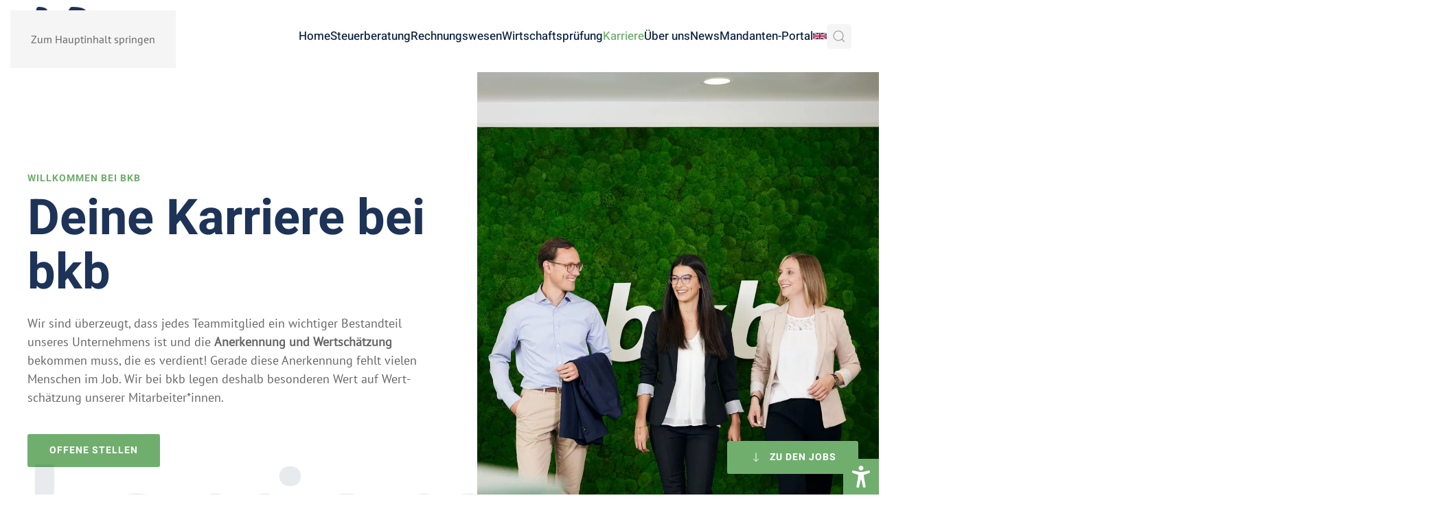

--- FILE ---
content_type: text/html; charset=UTF-8
request_url: https://www.bkb-steuerberatung.de/karriere-job-steuerberater/
body_size: 22129
content:
<!DOCTYPE html>
<html lang="de-DE">
    <head>
        <meta charset="UTF-8">
        <meta name="viewport" content="width=device-width, initial-scale=1">
        <link rel="icon" href="/wp-content/uploads/2022/12/favicon.png" sizes="any">
                <link rel="icon" href="/wp-content/uploads/2023/02/favicon.svg" type="image/svg+xml">
                <link rel="apple-touch-icon" href="/wp-content/uploads/2022/12/touch-icon.png">
                <meta name='robots' content='index, follow, max-image-preview:large, max-snippet:-1, max-video-preview:-1' />

	<!-- This site is optimized with the Yoast SEO plugin v26.7 - https://yoast.com/wordpress/plugins/seo/ -->
	<title>Karriere Job Steuerberater Speyer Mannheim Ludwigshafen</title>
	<meta name="description" content="Karriere Job bkb Steuerberatung Steuerberater Speyer Mannheim Bensheim Ludwigshafen Landau Wirtschaftsprüfer Wirtschaftsprüfung" />
	<link rel="canonical" href="https://www.bkb-steuerberatung.de/karriere-job-steuerberater/" />
	<meta property="og:locale" content="de_DE" />
	<meta property="og:type" content="article" />
	<meta property="og:title" content="Karriere Job Steuerberater Speyer Mannheim Ludwigshafen" />
	<meta property="og:description" content="Karriere Job bkb Steuerberatung Steuerberater Speyer Mannheim Bensheim Ludwigshafen Landau Wirtschaftsprüfer Wirtschaftsprüfung" />
	<meta property="og:url" content="https://www.bkb-steuerberatung.de/karriere-job-steuerberater/" />
	<meta property="og:site_name" content="bkb Steuerberatung Wirtschaftsprüfung" />
	<meta property="article:publisher" content="https://www.facebook.com/profile.php?id=100083282831728" />
	<meta property="article:modified_time" content="2025-06-18T14:59:35+00:00" />
	<meta property="og:image" content="https://www.bkb-steuerberatung.de/wp-content/uploads/ExzellenterArbeitgeber2025Siegel.png" />
	<meta name="twitter:card" content="summary_large_image" />
	<meta name="twitter:label1" content="Geschätzte Lesezeit" />
	<meta name="twitter:data1" content="14 Minuten" />
	<script type="application/ld+json" class="yoast-schema-graph">{"@context":"https://schema.org","@graph":[{"@type":"WebPage","@id":"https://www.bkb-steuerberatung.de/karriere-job-steuerberater/","url":"https://www.bkb-steuerberatung.de/karriere-job-steuerberater/","name":"Karriere Job Steuerberater Speyer Mannheim Ludwigshafen","isPartOf":{"@id":"https://www.bkb-steuerberatung.de/#website"},"primaryImageOfPage":{"@id":"https://www.bkb-steuerberatung.de/karriere-job-steuerberater/#primaryimage"},"image":{"@id":"https://www.bkb-steuerberatung.de/karriere-job-steuerberater/#primaryimage"},"thumbnailUrl":"https://www.bkb-steuerberatung.de/wp-content/uploads/ExzellenterArbeitgeber2025Siegel.png","datePublished":"2022-09-28T13:36:26+00:00","dateModified":"2025-06-18T14:59:35+00:00","description":"Karriere Job bkb Steuerberatung Steuerberater Speyer Mannheim Bensheim Ludwigshafen Landau Wirtschaftsprüfer Wirtschaftsprüfung","breadcrumb":{"@id":"https://www.bkb-steuerberatung.de/karriere-job-steuerberater/#breadcrumb"},"inLanguage":"de","potentialAction":[{"@type":"ReadAction","target":["https://www.bkb-steuerberatung.de/karriere-job-steuerberater/"]}]},{"@type":"ImageObject","inLanguage":"de","@id":"https://www.bkb-steuerberatung.de/karriere-job-steuerberater/#primaryimage","url":"https://www.bkb-steuerberatung.de/wp-content/uploads/ExzellenterArbeitgeber2025Siegel.png","contentUrl":"https://www.bkb-steuerberatung.de/wp-content/uploads/ExzellenterArbeitgeber2025Siegel.png","width":1365,"height":2500},{"@type":"BreadcrumbList","@id":"https://www.bkb-steuerberatung.de/karriere-job-steuerberater/#breadcrumb","itemListElement":[{"@type":"ListItem","position":1,"name":"Startseite","item":"https://www.bkb-steuerberatung.de/"},{"@type":"ListItem","position":2,"name":"Karriere"}]},{"@type":"WebSite","@id":"https://www.bkb-steuerberatung.de/#website","url":"https://www.bkb-steuerberatung.de/","name":"bkb Steuerberatung Wirtschaftsprüfung","description":"","publisher":{"@id":"https://www.bkb-steuerberatung.de/#organization"},"potentialAction":[{"@type":"SearchAction","target":{"@type":"EntryPoint","urlTemplate":"https://www.bkb-steuerberatung.de/?s={search_term_string}"},"query-input":{"@type":"PropertyValueSpecification","valueRequired":true,"valueName":"search_term_string"}}],"inLanguage":"de"},{"@type":"Organization","@id":"https://www.bkb-steuerberatung.de/#organization","name":"bkb Steuerberatung Wirtschaftsprüfung","url":"https://www.bkb-steuerberatung.de/","logo":{"@type":"ImageObject","inLanguage":"de","@id":"https://www.bkb-steuerberatung.de/#/schema/logo/image/","url":"https://www.bkb-steuerberatung.de/wp-content/uploads/2022/10/logo-bkb.svg","contentUrl":"https://www.bkb-steuerberatung.de/wp-content/uploads/2022/10/logo-bkb.svg","width":1,"height":1,"caption":"bkb Steuerberatung Wirtschaftsprüfung"},"image":{"@id":"https://www.bkb-steuerberatung.de/#/schema/logo/image/"},"sameAs":["https://www.facebook.com/profile.php?id=100083282831728","https://instagram.com/bkb.steuerberatung"]}]}</script>
	<!-- / Yoast SEO plugin. -->


<link rel='dns-prefetch' href='//www.bkb-steuerberatung.de' />
<link rel="alternate" type="application/rss+xml" title="bkb Steuerberatung Wirtschaftsprüfung &raquo; Feed" href="https://www.bkb-steuerberatung.de/feed/" />
<link rel='stylesheet' id='borlabs-cookie-custom-css' href='https://www.bkb-steuerberatung.de/wp-content/cache/borlabs-cookie/1/borlabs-cookie-1-de.css?ver=3.3.23-119' media='all' />
<link href="https://www.bkb-steuerberatung.de/wp-content/themes/yootheme/css/theme.1.css?ver=1764668708" rel="stylesheet">
<script data-no-optimize="1" data-no-minify="1" data-cfasync="false" src="https://www.bkb-steuerberatung.de/wp-content/cache/borlabs-cookie/1/borlabs-cookie-config-de.json.js?ver=3.3.23-134" id="borlabs-cookie-config-js"></script>
<link rel="https://api.w.org/" href="https://www.bkb-steuerberatung.de/wp-json/" /><link rel="alternate" title="JSON" type="application/json" href="https://www.bkb-steuerberatung.de/wp-json/wp/v2/pages/95" /><script src="https://www.bkb-steuerberatung.de/wp-content/plugins/sun-accessibility-toolbox/modules/default/assets/js/accessibility-toolbox.js?ver=4.5.32" type="module"></script>
<script src="https://www.bkb-steuerberatung.de/wp-content/themes/yootheme/vendor/assets/uikit/dist/js/uikit.min.js?ver=4.5.32"></script>
<script src="https://www.bkb-steuerberatung.de/wp-content/themes/yootheme/vendor/assets/uikit/dist/js/uikit-icons.min.js?ver=4.5.32"></script>
<script src="https://www.bkb-steuerberatung.de/wp-content/themes/yootheme/js/theme.js?ver=4.5.32"></script>
<script>window.yootheme ||= {}; var $theme = yootheme.theme = {"i18n":{"close":{"label":"Schlie\u00dfen","0":"yootheme"},"totop":{"label":"Back to top","0":"yootheme"},"marker":{"label":"Open","0":"yootheme"},"navbarToggleIcon":{"label":"Men\u00fc \u00f6ffnen","0":"yootheme"},"paginationPrevious":{"label":"Vorherige Seite","0":"yootheme"},"paginationNext":{"label":"N\u00e4chste Seite","0":"yootheme"},"searchIcon":{"toggle":"Open Search","submit":"Suche starten"},"slider":{"next":"N\u00e4chstes Bild","previous":"Vorheriges Bild","slideX":"Bild %s","slideLabel":"%s von %s"},"slideshow":{"next":"N\u00e4chstes Bild","previous":"Vorheriges Bild","slideX":"Bild %s","slideLabel":"%s von %s"},"lightboxPanel":{"next":"N\u00e4chstes Bild","previous":"Vorheriges Bild","slideLabel":"%s von %s","close":"Schlie\u00dfen"}}};</script>
    <style id='global-styles-inline-css'>
:root{--wp--preset--aspect-ratio--square: 1;--wp--preset--aspect-ratio--4-3: 4/3;--wp--preset--aspect-ratio--3-4: 3/4;--wp--preset--aspect-ratio--3-2: 3/2;--wp--preset--aspect-ratio--2-3: 2/3;--wp--preset--aspect-ratio--16-9: 16/9;--wp--preset--aspect-ratio--9-16: 9/16;--wp--preset--color--black: #000000;--wp--preset--color--cyan-bluish-gray: #abb8c3;--wp--preset--color--white: #ffffff;--wp--preset--color--pale-pink: #f78da7;--wp--preset--color--vivid-red: #cf2e2e;--wp--preset--color--luminous-vivid-orange: #ff6900;--wp--preset--color--luminous-vivid-amber: #fcb900;--wp--preset--color--light-green-cyan: #7bdcb5;--wp--preset--color--vivid-green-cyan: #00d084;--wp--preset--color--pale-cyan-blue: #8ed1fc;--wp--preset--color--vivid-cyan-blue: #0693e3;--wp--preset--color--vivid-purple: #9b51e0;--wp--preset--gradient--vivid-cyan-blue-to-vivid-purple: linear-gradient(135deg,rgb(6,147,227) 0%,rgb(155,81,224) 100%);--wp--preset--gradient--light-green-cyan-to-vivid-green-cyan: linear-gradient(135deg,rgb(122,220,180) 0%,rgb(0,208,130) 100%);--wp--preset--gradient--luminous-vivid-amber-to-luminous-vivid-orange: linear-gradient(135deg,rgb(252,185,0) 0%,rgb(255,105,0) 100%);--wp--preset--gradient--luminous-vivid-orange-to-vivid-red: linear-gradient(135deg,rgb(255,105,0) 0%,rgb(207,46,46) 100%);--wp--preset--gradient--very-light-gray-to-cyan-bluish-gray: linear-gradient(135deg,rgb(238,238,238) 0%,rgb(169,184,195) 100%);--wp--preset--gradient--cool-to-warm-spectrum: linear-gradient(135deg,rgb(74,234,220) 0%,rgb(151,120,209) 20%,rgb(207,42,186) 40%,rgb(238,44,130) 60%,rgb(251,105,98) 80%,rgb(254,248,76) 100%);--wp--preset--gradient--blush-light-purple: linear-gradient(135deg,rgb(255,206,236) 0%,rgb(152,150,240) 100%);--wp--preset--gradient--blush-bordeaux: linear-gradient(135deg,rgb(254,205,165) 0%,rgb(254,45,45) 50%,rgb(107,0,62) 100%);--wp--preset--gradient--luminous-dusk: linear-gradient(135deg,rgb(255,203,112) 0%,rgb(199,81,192) 50%,rgb(65,88,208) 100%);--wp--preset--gradient--pale-ocean: linear-gradient(135deg,rgb(255,245,203) 0%,rgb(182,227,212) 50%,rgb(51,167,181) 100%);--wp--preset--gradient--electric-grass: linear-gradient(135deg,rgb(202,248,128) 0%,rgb(113,206,126) 100%);--wp--preset--gradient--midnight: linear-gradient(135deg,rgb(2,3,129) 0%,rgb(40,116,252) 100%);--wp--preset--font-size--small: 13px;--wp--preset--font-size--medium: 20px;--wp--preset--font-size--large: 36px;--wp--preset--font-size--x-large: 42px;--wp--preset--spacing--20: 0.44rem;--wp--preset--spacing--30: 0.67rem;--wp--preset--spacing--40: 1rem;--wp--preset--spacing--50: 1.5rem;--wp--preset--spacing--60: 2.25rem;--wp--preset--spacing--70: 3.38rem;--wp--preset--spacing--80: 5.06rem;--wp--preset--shadow--natural: 6px 6px 9px rgba(0, 0, 0, 0.2);--wp--preset--shadow--deep: 12px 12px 50px rgba(0, 0, 0, 0.4);--wp--preset--shadow--sharp: 6px 6px 0px rgba(0, 0, 0, 0.2);--wp--preset--shadow--outlined: 6px 6px 0px -3px rgb(255, 255, 255), 6px 6px rgb(0, 0, 0);--wp--preset--shadow--crisp: 6px 6px 0px rgb(0, 0, 0);}:where(body) { margin: 0; }.wp-site-blocks > .alignleft { float: left; margin-right: 2em; }.wp-site-blocks > .alignright { float: right; margin-left: 2em; }.wp-site-blocks > .aligncenter { justify-content: center; margin-left: auto; margin-right: auto; }:where(.is-layout-flex){gap: 0.5em;}:where(.is-layout-grid){gap: 0.5em;}.is-layout-flow > .alignleft{float: left;margin-inline-start: 0;margin-inline-end: 2em;}.is-layout-flow > .alignright{float: right;margin-inline-start: 2em;margin-inline-end: 0;}.is-layout-flow > .aligncenter{margin-left: auto !important;margin-right: auto !important;}.is-layout-constrained > .alignleft{float: left;margin-inline-start: 0;margin-inline-end: 2em;}.is-layout-constrained > .alignright{float: right;margin-inline-start: 2em;margin-inline-end: 0;}.is-layout-constrained > .aligncenter{margin-left: auto !important;margin-right: auto !important;}.is-layout-constrained > :where(:not(.alignleft):not(.alignright):not(.alignfull)){margin-left: auto !important;margin-right: auto !important;}body .is-layout-flex{display: flex;}.is-layout-flex{flex-wrap: wrap;align-items: center;}.is-layout-flex > :is(*, div){margin: 0;}body .is-layout-grid{display: grid;}.is-layout-grid > :is(*, div){margin: 0;}body{padding-top: 0px;padding-right: 0px;padding-bottom: 0px;padding-left: 0px;}a:where(:not(.wp-element-button)){text-decoration: underline;}:root :where(.wp-element-button, .wp-block-button__link){background-color: #32373c;border-width: 0;color: #fff;font-family: inherit;font-size: inherit;font-style: inherit;font-weight: inherit;letter-spacing: inherit;line-height: inherit;padding-top: calc(0.667em + 2px);padding-right: calc(1.333em + 2px);padding-bottom: calc(0.667em + 2px);padding-left: calc(1.333em + 2px);text-decoration: none;text-transform: inherit;}.has-black-color{color: var(--wp--preset--color--black) !important;}.has-cyan-bluish-gray-color{color: var(--wp--preset--color--cyan-bluish-gray) !important;}.has-white-color{color: var(--wp--preset--color--white) !important;}.has-pale-pink-color{color: var(--wp--preset--color--pale-pink) !important;}.has-vivid-red-color{color: var(--wp--preset--color--vivid-red) !important;}.has-luminous-vivid-orange-color{color: var(--wp--preset--color--luminous-vivid-orange) !important;}.has-luminous-vivid-amber-color{color: var(--wp--preset--color--luminous-vivid-amber) !important;}.has-light-green-cyan-color{color: var(--wp--preset--color--light-green-cyan) !important;}.has-vivid-green-cyan-color{color: var(--wp--preset--color--vivid-green-cyan) !important;}.has-pale-cyan-blue-color{color: var(--wp--preset--color--pale-cyan-blue) !important;}.has-vivid-cyan-blue-color{color: var(--wp--preset--color--vivid-cyan-blue) !important;}.has-vivid-purple-color{color: var(--wp--preset--color--vivid-purple) !important;}.has-black-background-color{background-color: var(--wp--preset--color--black) !important;}.has-cyan-bluish-gray-background-color{background-color: var(--wp--preset--color--cyan-bluish-gray) !important;}.has-white-background-color{background-color: var(--wp--preset--color--white) !important;}.has-pale-pink-background-color{background-color: var(--wp--preset--color--pale-pink) !important;}.has-vivid-red-background-color{background-color: var(--wp--preset--color--vivid-red) !important;}.has-luminous-vivid-orange-background-color{background-color: var(--wp--preset--color--luminous-vivid-orange) !important;}.has-luminous-vivid-amber-background-color{background-color: var(--wp--preset--color--luminous-vivid-amber) !important;}.has-light-green-cyan-background-color{background-color: var(--wp--preset--color--light-green-cyan) !important;}.has-vivid-green-cyan-background-color{background-color: var(--wp--preset--color--vivid-green-cyan) !important;}.has-pale-cyan-blue-background-color{background-color: var(--wp--preset--color--pale-cyan-blue) !important;}.has-vivid-cyan-blue-background-color{background-color: var(--wp--preset--color--vivid-cyan-blue) !important;}.has-vivid-purple-background-color{background-color: var(--wp--preset--color--vivid-purple) !important;}.has-black-border-color{border-color: var(--wp--preset--color--black) !important;}.has-cyan-bluish-gray-border-color{border-color: var(--wp--preset--color--cyan-bluish-gray) !important;}.has-white-border-color{border-color: var(--wp--preset--color--white) !important;}.has-pale-pink-border-color{border-color: var(--wp--preset--color--pale-pink) !important;}.has-vivid-red-border-color{border-color: var(--wp--preset--color--vivid-red) !important;}.has-luminous-vivid-orange-border-color{border-color: var(--wp--preset--color--luminous-vivid-orange) !important;}.has-luminous-vivid-amber-border-color{border-color: var(--wp--preset--color--luminous-vivid-amber) !important;}.has-light-green-cyan-border-color{border-color: var(--wp--preset--color--light-green-cyan) !important;}.has-vivid-green-cyan-border-color{border-color: var(--wp--preset--color--vivid-green-cyan) !important;}.has-pale-cyan-blue-border-color{border-color: var(--wp--preset--color--pale-cyan-blue) !important;}.has-vivid-cyan-blue-border-color{border-color: var(--wp--preset--color--vivid-cyan-blue) !important;}.has-vivid-purple-border-color{border-color: var(--wp--preset--color--vivid-purple) !important;}.has-vivid-cyan-blue-to-vivid-purple-gradient-background{background: var(--wp--preset--gradient--vivid-cyan-blue-to-vivid-purple) !important;}.has-light-green-cyan-to-vivid-green-cyan-gradient-background{background: var(--wp--preset--gradient--light-green-cyan-to-vivid-green-cyan) !important;}.has-luminous-vivid-amber-to-luminous-vivid-orange-gradient-background{background: var(--wp--preset--gradient--luminous-vivid-amber-to-luminous-vivid-orange) !important;}.has-luminous-vivid-orange-to-vivid-red-gradient-background{background: var(--wp--preset--gradient--luminous-vivid-orange-to-vivid-red) !important;}.has-very-light-gray-to-cyan-bluish-gray-gradient-background{background: var(--wp--preset--gradient--very-light-gray-to-cyan-bluish-gray) !important;}.has-cool-to-warm-spectrum-gradient-background{background: var(--wp--preset--gradient--cool-to-warm-spectrum) !important;}.has-blush-light-purple-gradient-background{background: var(--wp--preset--gradient--blush-light-purple) !important;}.has-blush-bordeaux-gradient-background{background: var(--wp--preset--gradient--blush-bordeaux) !important;}.has-luminous-dusk-gradient-background{background: var(--wp--preset--gradient--luminous-dusk) !important;}.has-pale-ocean-gradient-background{background: var(--wp--preset--gradient--pale-ocean) !important;}.has-electric-grass-gradient-background{background: var(--wp--preset--gradient--electric-grass) !important;}.has-midnight-gradient-background{background: var(--wp--preset--gradient--midnight) !important;}.has-small-font-size{font-size: var(--wp--preset--font-size--small) !important;}.has-medium-font-size{font-size: var(--wp--preset--font-size--medium) !important;}.has-large-font-size{font-size: var(--wp--preset--font-size--large) !important;}.has-x-large-font-size{font-size: var(--wp--preset--font-size--x-large) !important;}
/*# sourceURL=global-styles-inline-css */
</style>
</head>
    <body class="wp-singular page-template-default page page-id-95 page-parent wp-theme-yootheme wp-child-theme-yootheme-child ">

        
        <div class="uk-hidden-visually uk-notification uk-notification-top-left uk-width-auto">
            <div class="uk-notification-message">
                <a href="#tm-main" class="uk-link-reset">Zum Hauptinhalt springen</a>
            </div>
        </div>

        
        
        <div class="tm-page">

                        


<header class="tm-header-mobile uk-hidden@m">


        <div uk-sticky show-on-up animation="uk-animation-slide-top" cls-active="uk-navbar-sticky" sel-target=".uk-navbar-container">
    
        <div class="uk-navbar-container">

            <div class="uk-container uk-container-expand">
                <nav class="uk-navbar" uk-navbar="{&quot;align&quot;:&quot;left&quot;,&quot;container&quot;:&quot;.tm-header-mobile &gt; [uk-sticky]&quot;,&quot;boundary&quot;:&quot;.tm-header-mobile .uk-navbar-container&quot;,&quot;target-y&quot;:&quot;.tm-header-mobile .uk-navbar-container&quot;,&quot;dropbar&quot;:true,&quot;dropbar-anchor&quot;:&quot;.tm-header-mobile .uk-navbar-container&quot;,&quot;dropbar-transparent-mode&quot;:&quot;remove&quot;}">

                                        <div class="uk-navbar-left ">

                        
                                                    <a uk-toggle href="#tm-dialog-mobile" class="uk-navbar-toggle">

        
        <div uk-navbar-toggle-icon></div>

        
    </a>                        
                        
                    </div>
                    
                                        <div class="uk-navbar-center">

                                                    <a href="https://www.bkb-steuerberatung.de/" aria-label="Zurück zur Startseite" class="uk-logo uk-navbar-item">
    <img alt="bkb" loading="eager" width="85" height="60" src="/wp-content/uploads/2022/10/logo-bkb.svg"></a>                        
                        
                    </div>
                    
                                        <div class="uk-navbar-right">

                        
                                                    
<div class="uk-navbar-item widget widget_custom_html" id="custom_html-3">

    
    <div class="textwidget custom-html-widget"><a class="uk-button uk-button-default uk-button-small" href="/karriere/">Jobs</a></div>
</div>
                        
                    </div>
                    
                </nav>
            </div>

        </div>

        </div>
    



        <div id="tm-dialog-mobile" uk-offcanvas="container: true; overlay: true" mode="reveal">
        <div class="uk-offcanvas-bar uk-flex uk-flex-column">

                        <button class="uk-offcanvas-close uk-close-large" type="button" uk-close uk-toggle="cls: uk-close-large; mode: media; media: @s"></button>
            
                        <div class="uk-margin-auto-bottom">
                
<div class="uk-panel widget widget_nav_menu" id="nav_menu-2">

    
    
<ul class="uk-nav uk-nav-secondary uk-nav-accordion" uk-nav="targets: &gt; .js-accordion" uk-scrollspy-nav="closest: li; scroll: true;">
    
	<li class="menu-item menu-item-type-post_type menu-item-object-page menu-item-home"><a href="https://www.bkb-steuerberatung.de/">Home</a></li>
	<li class="menu-item menu-item-type-custom menu-item-object-custom menu-item-has-children js-accordion uk-parent"><a href>Steuerberatung <span uk-nav-parent-icon></span></a>
	<ul class="uk-nav-sub">

		<li class="overview menu-item menu-item-type-post_type menu-item-object-page"><a href="https://www.bkb-steuerberatung.de/steuerberatung/"><span class="uk-margin-small-right" uk-icon="icon: grid;"></span> Übersicht</a></li>
		<li class="menu-item menu-item-type-post_type menu-item-object-page"><a href="https://www.bkb-steuerberatung.de/steuerberatung/allgemeine-steuerberatung/">Allgemeine Steuerberatung</a></li>
		<li class="menu-item menu-item-type-post_type menu-item-object-page"><a href="https://www.bkb-steuerberatung.de/steuerberatung/steuererklaerungen/">Steuererklärungen</a></li>
		<li class="menu-item menu-item-type-post_type menu-item-object-page"><a href="https://www.bkb-steuerberatung.de/steuerberatung/existenzgruendung/">Existenzgründung</a></li>
		<li class="menu-item menu-item-type-post_type menu-item-object-page"><a href="https://www.bkb-steuerberatung.de/steuerberatung/umstrukturierung-transaktionen/">Umstrukturierung und Transaktionen</a></li>
		<li class="menu-item menu-item-type-post_type menu-item-object-page"><a href="https://www.bkb-steuerberatung.de/steuerberatung/unternehmensnachfolge/">Unternehmensnachfolge und Vermögensnachfolge</a></li>
		<li class="menu-item menu-item-type-post_type menu-item-object-page"><a href="https://www.bkb-steuerberatung.de/steuerberatung/internationales-steuerrecht/">Internationales Steuerrecht</a></li>
		<li class="menu-item menu-item-type-post_type menu-item-object-page"><a href="https://www.bkb-steuerberatung.de/steuerberatung/immobilienbesteuerung/">Immobilienbesteuerung</a></li>
		<li class="menu-item menu-item-type-post_type menu-item-object-page"><a href="https://www.bkb-steuerberatung.de/steuerberatung/umsatzsteuer-zoelle-und-verbrauchssteuern/">Umsatzsteuer, Zölle und Verbrauchsteuern</a></li>
		<li class="menu-item menu-item-type-post_type menu-item-object-page"><a href="https://www.bkb-steuerberatung.de/steuerberatung/heilberufe/">Heilberufe</a></li></ul></li>
	<li class="menu-item menu-item-type-custom menu-item-object-custom menu-item-has-children js-accordion uk-parent"><a href>Rechnungswesen <span uk-nav-parent-icon></span></a>
	<ul class="uk-nav-sub">

		<li class="overview menu-item menu-item-type-post_type menu-item-object-page"><a href="https://www.bkb-steuerberatung.de/rechnungswesen/"><span class="uk-margin-small-right" uk-icon="icon: grid;"></span> Übersicht</a></li>
		<li class="menu-item menu-item-type-post_type menu-item-object-page"><a href="https://www.bkb-steuerberatung.de/rechnungswesen/lohnbuchfuehrung/">Lohnbuchführung</a></li>
		<li class="menu-item menu-item-type-post_type menu-item-object-page"><a href="https://www.bkb-steuerberatung.de/rechnungswesen/finanzbuchfuehrung/">Finanzbuchführung</a></li>
		<li class="menu-item menu-item-type-post_type menu-item-object-page"><a href="https://www.bkb-steuerberatung.de/rechnungswesen/jahresabschluesse/">Jahresabschlüsse</a></li>
		<li class="menu-item menu-item-type-post_type menu-item-object-page"><a href="https://www.bkb-steuerberatung.de/rechnungswesen/betriebswirtschaftliche-beratung/">Betriebswirtschaftliche Beratung und Controlling</a></li></ul></li>
	<li class="menu-item menu-item-type-custom menu-item-object-custom menu-item-has-children js-accordion uk-parent"><a href>Wirtschaftsprüfung <span uk-nav-parent-icon></span></a>
	<ul class="uk-nav-sub">

		<li class="overview menu-item menu-item-type-post_type menu-item-object-page"><a href="https://www.bkb-steuerberatung.de/wirtschaftspruefung/"><span class="uk-margin-small-right" uk-icon="icon: grid;"></span> Überblick</a></li>
		<li class="menu-item menu-item-type-post_type menu-item-object-page"><a href="https://www.bkb-steuerberatung.de/wirtschaftspruefung/abschlusspruefung/">Gesetzliche und freiwillige Abschlussprüfung</a></li>
		<li class="menu-item menu-item-type-post_type menu-item-object-page"><a href="https://www.bkb-steuerberatung.de/wirtschaftspruefung/sonderpruefungen/">Sonderprüfungen</a></li>
		<li class="menu-item menu-item-type-post_type menu-item-object-page"><a href="https://www.bkb-steuerberatung.de/wirtschaftspruefung/due-diligence/">Due Diligence</a></li>
		<li class="menu-item menu-item-type-post_type menu-item-object-page"><a href="https://www.bkb-steuerberatung.de/wirtschaftspruefung/unternehmensbewertung/">Unternehmensbewertung</a></li></ul></li>
	<li class="menu-item menu-item-type-custom menu-item-object-custom current-menu-ancestor current-menu-parent menu-item-has-children uk-active js-accordion uk-open uk-parent"><a href>Karriere <span uk-nav-parent-icon></span></a>
	<ul class="uk-nav-sub">

		<li class="overview menu-item menu-item-type-post_type menu-item-object-page current-menu-item page_item page-item-95 current_page_item uk-active"><a href="https://www.bkb-steuerberatung.de/karriere-job-steuerberater/"><span class="uk-margin-small-right" uk-icon="icon: grid;"></span> Überblick</a></li>
		<li class="menu-item menu-item-type-custom menu-item-object-custom"><a href="/karriere/#jobs">Stellenangebote</a></li>
		<li class="menu-item menu-item-type-post_type menu-item-object-page"><a href="https://www.bkb-steuerberatung.de/karriere-job-steuerberater/ausbildung/">Ausbildung</a></li>
		<li class="menu-item menu-item-type-post_type menu-item-object-page"><a href="https://www.bkb-steuerberatung.de/karriere-job-steuerberater/studium/">Studium</a></li></ul></li>
	<li class="menu-item menu-item-type-custom menu-item-object-custom menu-item-has-children js-accordion uk-parent"><a href>Über uns <span uk-nav-parent-icon></span></a>
	<ul class="uk-nav-sub">

		<li class="overview menu-item menu-item-type-post_type menu-item-object-page"><a href="https://www.bkb-steuerberatung.de/ueber-uns/"><span class="uk-margin-small-right" uk-icon="icon: grid;"></span> Überblick</a></li>
		<li class="menu-item menu-item-type-post_type menu-item-object-page"><a href="https://www.bkb-steuerberatung.de/ueber-uns/standorte/">Standorte und Kontakt</a></li>
		<li class="menu-item menu-item-type-post_type menu-item-object-page"><a href="https://www.bkb-steuerberatung.de/ueber-uns/digitalisierung/">Digitalisierung</a></li>
		<li class="menu-item menu-item-type-post_type menu-item-object-page"><a href="https://www.bkb-steuerberatung.de/ueber-uns/team/">Team</a></li>
		<li class="menu-item menu-item-type-post_type menu-item-object-page"><a href="https://www.bkb-steuerberatung.de/ueber-uns/kundenstimmen/">Kundenstimmen</a></li>
		<li class="menu-item menu-item-type-post_type menu-item-object-page"><a href="https://www.bkb-steuerberatung.de/ueber-uns/kooperationen/">Kooperationen</a></li>
		<li class="menu-item menu-item-type-post_type menu-item-object-page"><a href="https://www.bkb-steuerberatung.de/ueber-uns/historie/">Historie</a></li></ul></li>
	<li class="menu-item menu-item-type-post_type menu-item-object-page"><a href="https://www.bkb-steuerberatung.de/news/">News</a></li>
	<li class="menu-item menu-item-type-post_type menu-item-object-page"><a href="https://www.bkb-steuerberatung.de/mandanten-portal/">Mandanten-Portal</a></li>
	<li class="lang-item lang-item-21 lang-item-en no-translation lang-item-first menu-item menu-item-type-custom menu-item-object-custom"><a href="https://www.bkb-steuerberatung.de/en/"><img src="/wp-content/polylang/en_US.svg" alt="English" /></a></li></ul>

</div>
            </div>
            
                        <div class="uk-grid-margin">
                
<div class="uk-panel widget widget_search" id="search-3">

    
    

    <form id="search-3" action="https://www.bkb-steuerberatung.de/" method="get" role="search" class="uk-search uk-search-default uk-width-1-1"><span uk-search-icon></span><input name="s" placeholder="Suche" required aria-label="Suche" type="search" class="uk-search-input"></form>
    

</div>
            </div>
            
        </div>
    </div>
    
    
    

</header>




<header class="tm-header uk-visible@m">



        <div uk-sticky media="@m" cls-active="uk-navbar-sticky" sel-target=".uk-navbar-container">
    
        <div class="uk-navbar-container">

            <div class="uk-container uk-container-large">
                <nav class="uk-navbar" uk-navbar="{&quot;align&quot;:&quot;left&quot;,&quot;container&quot;:&quot;.tm-header &gt; [uk-sticky]&quot;,&quot;boundary&quot;:&quot;.tm-header .uk-navbar-container&quot;,&quot;target-y&quot;:&quot;.tm-header .uk-navbar-container&quot;,&quot;dropbar&quot;:true,&quot;dropbar-anchor&quot;:&quot;.tm-header .uk-navbar-container&quot;,&quot;dropbar-transparent-mode&quot;:&quot;remove&quot;}">

                                        <div class="uk-navbar-left ">

                                                    <a href="https://www.bkb-steuerberatung.de/" aria-label="Zurück zur Startseite" class="uk-logo uk-navbar-item">
    <img alt="bkb" loading="eager" width="120" height="85" src="/wp-content/uploads/2022/10/logo-bkb.svg"></a>                        
                        
                        
                    </div>
                    
                    
                                        <div class="uk-navbar-right">

                        
                                                    
<ul class="uk-navbar-nav">
    
	<li class="menu-item menu-item-type-post_type menu-item-object-page menu-item-home"><a href="https://www.bkb-steuerberatung.de/">Home</a></li>
	<li class="menu-item menu-item-type-post_type menu-item-object-page menu-item-has-children uk-parent"><a href="https://www.bkb-steuerberatung.de/steuerberatung/">Steuerberatung</a>
	<div class="uk-drop uk-navbar-dropdown uk-padding-remove-vertical" pos="bottom-left" stretch="x" boundary=".tm-header-mobile .uk-navbar-container" style="--uk-position-viewport-offset: 0;"><div class="uk-container uk-container-large uk-padding-remove-horizontal"><div class="dropbar-menu-container uk-grid tm-grid-expand uk-grid-collapse" uk-grid>
<div class="uk-grid-item-match uk-dark uk-width-2-5">
        <div class="uk-flex">    
                <div data-src="/wp-content/themes/yootheme/cache/72/bkb-hintergruende-0041-steuerberatung-726bd82f.jpeg" data-sources="[{&quot;type&quot;:&quot;image\/webp&quot;,&quot;srcset&quot;:&quot;https:\/\/www.bkb-steuerberatung.de\/wp-json\/yootheme\/image?src=%7B%22file%22%3A%22wp-content%2Fuploads%2F2022%2F12%2Fbkb-hintergruende-0041-steuerberatung.jpg%22%2C%22type%22%3A%22webp%2C85%22%2C%22thumbnail%22%3A%22400%2C150%2C%22%7D&amp;hash=832b786a 400w, https:\/\/www.bkb-steuerberatung.de\/wp-json\/yootheme\/image?src=%7B%22file%22%3A%22wp-content%2Fuploads%2F2022%2F12%2Fbkb-hintergruende-0041-steuerberatung.jpg%22%2C%22type%22%3A%22webp%2C85%22%2C%22thumbnail%22%3A%22768%2C288%2C%22%7D&amp;hash=91ba03f2 768w, \/wp-content\/themes\/yootheme\/cache\/9c\/bkb-hintergruende-0041-steuerberatung-9cc290b9.webp 800w&quot;,&quot;sizes&quot;:&quot;(max-aspect-ratio: 400\/150) 267vh&quot;}]" uk-img class="uk-background-norepeat uk-background-cover uk-background-center-center uk-tile uk-width-1-1 uk-flex uk-flex-middle">        
            
                        <div class="uk-position-cover" style="background-color: rgba(255, 255, 255, 0.5); background-image: linear-gradient(to right, rgba(255,255,255,0.6) 50%, #fff); background-clip: padding-box;"></div>            
                        <div class="uk-panel uk-width-1-1">            
                
                    
<div class="uk-panel uk-margin-remove-first-child uk-margin" uk-scrollspy="target: [uk-scrollspy-class];">
    
        
            
                
            
            
                                                
                
                    

        
                <div class="el-title uk-h1 uk-text-emphasis uk-margin-small-top uk-margin-remove-bottom">                        Steuerberatung                    </div>        
        
    
        
        
        
        
                <div><a href="https://www.bkb-steuerberatung.de/steuerberatung/" class="el-link uk-button uk-button-text uk-button-small">Übersicht</a></div>        

                
                
            
        
    
</div>
                
                        </div>            
                </div>        
        </div>    
</div>
<div class="uk-grid-item-match uk-flex-middle uk-width-3-5 uk-background-primary uk-padding">
    
        
            
            
                        <div class="uk-panel uk-width-1-1">            
                
                    
<div>
        <div class="uk-child-width-expand uk-grid-divider" uk-grid>    
    
                <div>
        
        <ul class="uk-margin-remove-bottom uk-nav uk-navbar-dropdown-nav">                                <li class="el-item ">
<a class="el-link" href="https://www.bkb-steuerberatung.de/steuerberatung/allgemeine-steuerberatung/">
    
        
                    Allgemeine Steuerberatung        
    
</a></li>
                                            <li class="el-item ">
<a class="el-link" href="https://www.bkb-steuerberatung.de/steuerberatung/steuererklaerungen/">
    
        
                    Steuererklärungen        
    
</a></li>
                                            <li class="el-item ">
<a class="el-link" href="https://www.bkb-steuerberatung.de/steuerberatung/existenzgruendung/">
    
        
                    Existenzgründung        
    
</a></li>
                                            <li class="el-item ">
<a class="el-link" href="https://www.bkb-steuerberatung.de/steuerberatung/umstrukturierung-transaktionen/">
    
        
                    Umstrukturierung und Transaktionen        
    
</a></li>
                                            <li class="el-item ">
<a class="el-link" href="https://www.bkb-steuerberatung.de/steuerberatung/unternehmensnachfolge/">
    
        
                    Unternehmensnachfolge und Vermögensnachfolge        
    
</a></li>
                            </ul>
                </div>
        
    
                <div>
        
        <ul class="uk-margin-remove-bottom uk-nav uk-navbar-dropdown-nav">                                <li class="el-item ">
<a class="el-link" href="https://www.bkb-steuerberatung.de/steuerberatung/internationales-steuerrecht/">
    
        
                    Internationales Steuerrecht        
    
</a></li>
                                            <li class="el-item ">
<a class="el-link" href="https://www.bkb-steuerberatung.de/steuerberatung/immobilienbesteuerung/">
    
        
                    Immobilienbesteuerung        
    
</a></li>
                                            <li class="el-item ">
<a class="el-link" href="https://www.bkb-steuerberatung.de/steuerberatung/umsatzsteuer-zoelle-und-verbrauchssteuern/">
    
        
                    Umsatzsteuer, Zölle und Verbrauchsteuern        
    
</a></li>
                                            <li class="el-item ">
<a class="el-link" href="https://www.bkb-steuerberatung.de/steuerberatung/heilberufe/">
    
        
                    Heilberufe        
    
</a></li>
                            </ul>
                </div>
        
    
        </div>    
</div>
                
                        </div>            
        
    
</div></div></div></div></li>
	<li class="menu-item menu-item-type-post_type menu-item-object-page menu-item-has-children uk-parent"><a href="https://www.bkb-steuerberatung.de/rechnungswesen/">Rechnungswesen</a>
	<div class="uk-drop uk-navbar-dropdown uk-padding-remove-vertical" pos="bottom-left" stretch="x" boundary=".tm-header-mobile .uk-navbar-container" style="--uk-position-viewport-offset: 0;"><div class="uk-grid-margin uk-container uk-container-large uk-padding-remove-horizontal"><div class="dropbar-menu-container uk-grid tm-grid-expand uk-grid-column-collapse" uk-grid>
<div class="uk-grid-item-match uk-dark uk-width-2-5">
        <div class="uk-flex">    
                <div data-src="/wp-content/themes/yootheme/cache/72/bkb-hintergruende-0041-steuerberatung-726bd82f.jpeg" data-sources="[{&quot;type&quot;:&quot;image\/webp&quot;,&quot;srcset&quot;:&quot;https:\/\/www.bkb-steuerberatung.de\/wp-json\/yootheme\/image?src=%7B%22file%22%3A%22wp-content%2Fuploads%2F2022%2F12%2Fbkb-hintergruende-0041-steuerberatung.jpg%22%2C%22type%22%3A%22webp%2C85%22%2C%22thumbnail%22%3A%22400%2C150%2C%22%7D&amp;hash=832b786a 400w, https:\/\/www.bkb-steuerberatung.de\/wp-json\/yootheme\/image?src=%7B%22file%22%3A%22wp-content%2Fuploads%2F2022%2F12%2Fbkb-hintergruende-0041-steuerberatung.jpg%22%2C%22type%22%3A%22webp%2C85%22%2C%22thumbnail%22%3A%22768%2C288%2C%22%7D&amp;hash=91ba03f2 768w, \/wp-content\/themes\/yootheme\/cache\/9c\/bkb-hintergruende-0041-steuerberatung-9cc290b9.webp 800w&quot;,&quot;sizes&quot;:&quot;(max-aspect-ratio: 400\/150) 267vh&quot;}]" uk-img class="uk-background-norepeat uk-background-cover uk-background-center-center uk-tile uk-width-1-1 uk-flex uk-flex-middle">        
            
                        <div class="uk-position-cover" style="background-color: rgba(255, 255, 255, 0.5); background-image: linear-gradient(to right, rgba(255,255,255,0.6) 50%, #fff); background-clip: padding-box;"></div>            
                        <div class="uk-panel uk-width-1-1">            
                
                    
<div class="uk-panel uk-margin-remove-first-child uk-margin" uk-scrollspy="target: [uk-scrollspy-class];">
    
        
            
                
            
            
                                                
                
                    

        
                <div class="el-title uk-h1 uk-text-emphasis uk-margin-small-top uk-margin-remove-bottom">                        Rechnungswesen                    </div>        
        
    
        
        
        
        
                <div><a href="https://www.bkb-steuerberatung.de/rechnungswesen/" class="el-link uk-button uk-button-text uk-button-small">Übersicht</a></div>        

                
                
            
        
    
</div>
                
                        </div>            
                </div>        
        </div>    
</div>
<div class="uk-grid-item-match uk-flex-middle uk-width-3-5 uk-background-primary uk-padding">
    
        
            
            
                        <div class="uk-panel uk-width-1-1">            
                
                    
<div>
    
    
        
        <ul class="uk-margin-remove-bottom uk-nav uk-navbar-dropdown-nav">                                <li class="el-item ">
<a class="el-link" href="https://www.bkb-steuerberatung.de/rechnungswesen/lohnbuchfuehrung/">
    
        
                    Lohnbuchführung        
    
</a></li>
                                            <li class="el-item ">
<a class="el-link" href="https://www.bkb-steuerberatung.de/rechnungswesen/finanzbuchfuehrung/">
    
        
                    Finanzbuchführung        
    
</a></li>
                                            <li class="el-item ">
<a class="el-link" href="https://www.bkb-steuerberatung.de/rechnungswesen/jahresabschluesse/">
    
        
                    Jahresabschlüsse        
    
</a></li>
                                            <li class="el-item ">
<a class="el-link" href="https://www.bkb-steuerberatung.de/rechnungswesen/betriebswirtschaftliche-beratung/">
    
        
                    Betriebswirtschaftliche Beratung und Controlling        
    
</a></li>
                            </ul>
        
    
    
</div>
                
                        </div>            
        
    
</div></div></div></div></li>
	<li class="menu-item menu-item-type-post_type menu-item-object-page menu-item-has-children uk-parent"><a href="https://www.bkb-steuerberatung.de/wirtschaftspruefung/">Wirtschaftsprüfung</a>
	<div class="uk-drop uk-navbar-dropdown uk-padding-remove-vertical" pos="bottom-left" stretch="x" boundary=".tm-header-mobile .uk-navbar-container" style="--uk-position-viewport-offset: 0;"><div class="uk-grid-margin uk-container uk-container-large uk-padding-remove-horizontal"><div class="dropbar-menu-container uk-grid tm-grid-expand uk-grid-column-collapse" uk-grid>
<div class="uk-grid-item-match uk-dark uk-width-2-5">
        <div class="uk-flex">    
                <div data-src="/wp-content/themes/yootheme/cache/88/bkb-hintergruende-0069-wirtschaftspruefung-8883af92.jpeg" data-sources="[{&quot;type&quot;:&quot;image\/webp&quot;,&quot;srcset&quot;:&quot;https:\/\/www.bkb-steuerberatung.de\/wp-json\/yootheme\/image?src=%7B%22file%22%3A%22wp-content%2Fuploads%2F2022%2F12%2Fbkb-hintergruende-0069-wirtschaftspruefung.jpg%22%2C%22type%22%3A%22webp%2C85%22%2C%22thumbnail%22%3A%22400%2C150%2C%22%7D&amp;hash=11e80c48 400w, https:\/\/www.bkb-steuerberatung.de\/wp-json\/yootheme\/image?src=%7B%22file%22%3A%22wp-content%2Fuploads%2F2022%2F12%2Fbkb-hintergruende-0069-wirtschaftspruefung.jpg%22%2C%22type%22%3A%22webp%2C85%22%2C%22thumbnail%22%3A%22768%2C288%2C%22%7D&amp;hash=66a2fd3f 768w, \/wp-content\/themes\/yootheme\/cache\/57\/bkb-hintergruende-0069-wirtschaftspruefung-5786e74b.webp 800w&quot;,&quot;sizes&quot;:&quot;(max-aspect-ratio: 400\/150) 267vh&quot;}]" uk-img class="uk-background-norepeat uk-background-cover uk-background-center-center uk-tile uk-width-1-1 uk-flex uk-flex-middle">        
            
                        <div class="uk-position-cover" style="background-color: rgba(255, 255, 255, 0.5); background-image: linear-gradient(to right, rgba(255,255,255,0.6) 50%, #fff); background-clip: padding-box;"></div>            
                        <div class="uk-panel uk-width-1-1">            
                
                    
<div class="uk-panel uk-margin-remove-first-child uk-margin" uk-scrollspy="target: [uk-scrollspy-class];">
    
        
            
                
            
            
                                                
                
                    

        
                <div class="el-title uk-h1 uk-text-emphasis uk-margin-small-top uk-margin-remove-bottom">                        Wirtschaftsprüfung                    </div>        
        
    
        
        
        
        
                <div><a href="https://www.bkb-steuerberatung.de/wirtschaftspruefung/" class="el-link uk-button uk-button-text uk-button-small">Übersicht</a></div>        

                
                
            
        
    
</div>
                
                        </div>            
                </div>        
        </div>    
</div>
<div class="uk-grid-item-match uk-flex-middle uk-width-3-5 uk-background-primary uk-padding">
    
        
            
            
                        <div class="uk-panel uk-width-1-1">            
                
                    
<div>
    
    
        
        <ul class="uk-margin-remove-bottom uk-nav uk-navbar-dropdown-nav">                                <li class="el-item ">
<a class="el-link" href="https://www.bkb-steuerberatung.de/wirtschaftspruefung/abschlusspruefung/">
    
        
                    Gesetzliche und freiwillige Abschlussprüfung        
    
</a></li>
                                            <li class="el-item ">
<a class="el-link" href="https://www.bkb-steuerberatung.de/wirtschaftspruefung/sonderpruefungen/">
    
        
                    Sonderprüfungen        
    
</a></li>
                                            <li class="el-item ">
<a class="el-link" href="https://www.bkb-steuerberatung.de/wirtschaftspruefung/due-diligence/">
    
        
                    Due Diligence        
    
</a></li>
                                            <li class="el-item ">
<a class="el-link" href="https://www.bkb-steuerberatung.de/wirtschaftspruefung/unternehmensbewertung/">
    
        
                    Unternehmensbewertung        
    
</a></li>
                            </ul>
        
    
    
</div>
                
                        </div>            
        
    
</div></div></div></div></li>
	<li class="menu-item menu-item-type-post_type menu-item-object-page current-menu-item page_item page-item-95 current_page_item current-menu-ancestor current-menu-parent current_page_parent current_page_ancestor menu-item-has-children uk-active uk-parent"><a href="https://www.bkb-steuerberatung.de/karriere-job-steuerberater/">Karriere</a>
	<div class="uk-drop uk-navbar-dropdown uk-padding-remove-vertical" pos="bottom-center" stretch="x" boundary=".tm-header-mobile .uk-navbar-container" style="--uk-position-viewport-offset: 0;"><div class="uk-grid-margin uk-container uk-container-large uk-padding-remove-horizontal"><div class="dropbar-menu-container uk-grid tm-grid-expand uk-grid-column-collapse" uk-grid>
<div class="uk-grid-item-match uk-dark uk-width-2-5">
        <div class="uk-flex">    
                <div data-src="/wp-content/themes/yootheme/cache/f9/bkb-reportage-1174-f9113612.jpeg" data-sources="[{&quot;type&quot;:&quot;image\/webp&quot;,&quot;srcset&quot;:&quot;https:\/\/www.bkb-steuerberatung.de\/wp-json\/yootheme\/image?src=%7B%22file%22%3A%22wp-content%2Fuploads%2F2022%2F10%2Fbkb-reportage-1174.jpg%22%2C%22type%22%3A%22webp%2C85%22%2C%22thumbnail%22%3A%22400%2C150%2C%22%7D&amp;hash=d3d0d4f5 400w, https:\/\/www.bkb-steuerberatung.de\/wp-json\/yootheme\/image?src=%7B%22file%22%3A%22wp-content%2Fuploads%2F2022%2F10%2Fbkb-reportage-1174.jpg%22%2C%22type%22%3A%22webp%2C85%22%2C%22thumbnail%22%3A%22768%2C288%2C%22%7D&amp;hash=1d9d579f 768w, \/wp-content\/themes\/yootheme\/cache\/5f\/bkb-reportage-1174-5fa87d41.webp 800w&quot;,&quot;sizes&quot;:&quot;(max-aspect-ratio: 400\/150) 267vh&quot;}]" uk-img class="uk-background-norepeat uk-background-cover uk-background-center-center uk-tile uk-width-1-1 uk-flex uk-flex-middle">        
            
                        <div class="uk-position-cover" style="background-color: rgba(255, 255, 255, 0.5); background-image: linear-gradient(to right, rgba(255,255,255,0.6) 50%, #fff); background-clip: padding-box;"></div>            
                        <div class="uk-panel uk-width-1-1">            
                
                    
<div class="uk-panel uk-margin-remove-first-child uk-margin" uk-scrollspy="target: [uk-scrollspy-class];">
    
        
            
                
            
            
                                                
                
                    

        
                <div class="el-title uk-h1 uk-text-emphasis uk-margin-small-top uk-margin-remove-bottom">                        Karriere                    </div>        
        
    
        
        
        
        
                <div><a href="https://www.bkb-steuerberatung.de/karriere-job-steuerberater/" class="el-link uk-button uk-button-text uk-button-small">Übersicht</a></div>        

                
                
            
        
    
</div>
                
                        </div>            
                </div>        
        </div>    
</div>
<div class="uk-grid-item-match uk-flex-middle uk-width-3-5 uk-background-primary uk-padding">
    
        
            
            
                        <div class="uk-panel uk-width-1-1">            
                
                    <div class="uk-panel uk-margin"><div class="uk-grid tm-grid-expand uk-grid-margin" uk-grid>
<div class="uk-width-expand@m">
    
        
            
            
            
                
                    
<div>
    
    
        
        <ul class="uk-margin-remove-bottom uk-nav uk-navbar-dropdown-nav">                                <li class="el-item uk-active">
<a class="el-link" href="/karriere-job-steuerberater/#jobs">
    
        
                    Stellenangebote        
    
</a></li>
                                            <li class="el-item ">
<a class="el-link" href="https://www.bkb-steuerberatung.de/karriere-job-steuerberater/ausbildung/">
    
        
                    Ausbildung        
    
</a></li>
                                            <li class="el-item ">
<a class="el-link" href="https://www.bkb-steuerberatung.de/karriere-job-steuerberater/studium/">
    
        
                    Studium        
    
</a></li>
                            </ul>
        
    
    
</div>
                
            
        
    
</div>
<div class="uk-width-large@m">
    
        
            
            
            
                
                    
<div class="grid-trust uk-margin">
    
        <div class="uk-grid uk-child-width-1-3 uk-child-width-auto@s uk-grid-match" uk-grid>                <div>
<div class="el-item uk-flex uk-flex-column">
        <a class="uk-flex-1 uk-panel uk-margin-remove-first-child uk-link-toggle" href="https://exzellenterarbeitgeber.de/" target="_blank">    
        
            
                
            
            
                                

    
                <img src="https://www.bkb-steuerberatung.de/wp-content/uploads/ExzellenterArbeitgeber2025Siegel.png" width="100" alt="Logo Exzellenter Arbeitgeber 2025" loading="lazy" class="el-image">        
        
    
                
                
                    

        
        
        
    
        
        
        
        
        

                
                
            
        
        </a>    
</div></div>
                <div>
<div class="el-item uk-flex uk-flex-column">
        <a class="uk-flex-1 uk-panel uk-margin-remove-first-child uk-link-toggle" href="/wp-content/uploads/FOMO-24-24-Top-Steuerberater.pdf" target="_blank">    
        
            
                
            
            
                                

    
                <picture>
<source type="image/webp" srcset="/wp-content/themes/yootheme/cache/da/logo-FOCUS-Money-Top-Steuerberater-2025-daffe086.webp 100w, /wp-content/themes/yootheme/cache/dd/logo-FOCUS-Money-Top-Steuerberater-2025-dd96e6af.webp 200w" sizes="(min-width: 100px) 100px">
<img src="/wp-content/themes/yootheme/cache/7f/logo-FOCUS-Money-Top-Steuerberater-2025-7f8e4ec4.png" width="100" height="100" alt="Logo TOP Steuerberater Foucs Money 2025" loading="lazy" class="el-image">
</picture>        
        
    
                
                
                    

        
        
        
    
        
        
        
        
        

                
                
            
        
        </a>    
</div></div>
                <div>
<div class="el-item uk-flex uk-flex-column">
        <a class="uk-flex-1 uk-panel uk-margin-remove-first-child uk-link-toggle" href="https://www.datev.de/web/de/loesungen/unternehmer/rechnungswesen/digitale-datev-kanzlei/" target="_blank">    
        
            
                
            
            
                                

    
                <img src="https://www.bkb-steuerberatung.de/wp-content/uploads/DATEV_Label_Digitale_Kanzlei_2025_RGB.png" width="100" alt="Logo DATEV Digitale Kanzlei 2025" loading="lazy" class="el-image">        
        
    
                
                
                    

        
        
        
    
        
        
        
        
        

                
                
            
        
        </a>    
</div></div>
                </div>
    
</div>
                
            
        
    
</div></div></div>
                
                        </div>            
        
    
</div></div></div></div></li>
	<li class="menu-item menu-item-type-post_type menu-item-object-page menu-item-has-children uk-parent"><a href="https://www.bkb-steuerberatung.de/ueber-uns/">Über uns</a>
	<div class="uk-drop uk-navbar-dropdown uk-padding-remove-vertical" pos="bottom-center" stretch="x" boundary=".tm-header-mobile .uk-navbar-container" style="--uk-position-viewport-offset: 0;"><div class="uk-container uk-container-large uk-padding-remove-horizontal"><div class="dropbar-menu-container uk-grid tm-grid-expand uk-grid-collapse" uk-grid>
<div class="uk-grid-item-match uk-dark uk-width-2-5">
        <div class="uk-flex">    
                <div data-src="/wp-content/themes/yootheme/cache/e7/bkb-ludwigshafen-e7e06896.jpeg" data-sources="[{&quot;type&quot;:&quot;image\/webp&quot;,&quot;srcset&quot;:&quot;https:\/\/www.bkb-steuerberatung.de\/wp-json\/yootheme\/image?src=%7B%22file%22%3A%22wp-content%2Fuploads%2F2022%2F12%2Fbkb-ludwigshafen.jpg%22%2C%22type%22%3A%22webp%2C85%22%2C%22thumbnail%22%3A%22400%2C150%2C%22%7D&amp;hash=eb38677a 400w, https:\/\/www.bkb-steuerberatung.de\/wp-json\/yootheme\/image?src=%7B%22file%22%3A%22wp-content%2Fuploads%2F2022%2F12%2Fbkb-ludwigshafen.jpg%22%2C%22type%22%3A%22webp%2C85%22%2C%22thumbnail%22%3A%22768%2C288%2C%22%7D&amp;hash=bf7bd78a 768w, \/wp-content\/themes\/yootheme\/cache\/22\/bkb-ludwigshafen-22fe37ba.webp 800w&quot;,&quot;sizes&quot;:&quot;(max-aspect-ratio: 400\/150) 267vh&quot;}]" uk-img class="uk-background-norepeat uk-background-cover uk-background-center-center uk-tile uk-width-1-1 uk-flex uk-flex-middle">        
            
                        <div class="uk-position-cover" style="background-color: rgba(255, 255, 255, 0.5); background-image: linear-gradient(to right, rgba(255,255,255,0.6) 50%, #fff); background-clip: padding-box;"></div>            
                        <div class="uk-panel uk-width-1-1">            
                
                    
<div class="uk-panel uk-margin-remove-first-child uk-margin" uk-scrollspy="target: [uk-scrollspy-class];">
    
        
            
                
            
            
                                                
                
                    

        
                <div class="el-title uk-h1 uk-text-emphasis uk-margin-small-top uk-margin-remove-bottom">                        Über uns                    </div>        
        
    
        
        
        
        
                <div><a href="https://www.bkb-steuerberatung.de/ueber-uns/" class="el-link uk-button uk-button-text uk-button-small">Übersicht</a></div>        

                
                
            
        
    
</div>
                
                        </div>            
                </div>        
        </div>    
</div>
<div class="uk-grid-item-match uk-flex-middle uk-width-3-5 uk-background-primary uk-padding">
    
        
            
            
                        <div class="uk-panel uk-width-1-1">            
                
                    
<div>
        <div class="uk-child-width-expand uk-grid-divider" uk-grid>    
    
                <div>
        
        <ul class="uk-margin-remove-bottom uk-nav uk-navbar-dropdown-nav">                                <li class="el-item ">
<a class="el-link" href="https://www.bkb-steuerberatung.de/ueber-uns/team/">
    
        
                    Team        
    
</a></li>
                                            <li class="el-item ">
<a class="el-link" href="https://www.bkb-steuerberatung.de/ueber-uns/standorte/">
    
        
                    Standorte und Kontakt        
    
</a></li>
                                            <li class="el-item ">
<a class="el-link" href="https://www.bkb-steuerberatung.de/ueber-uns/kundenstimmen/">
    
        
                    Kundenstimmen        
    
</a></li>
                            </ul>
                </div>
        
    
                <div>
        
        <ul class="uk-margin-remove-bottom uk-nav uk-navbar-dropdown-nav">                                <li class="el-item ">
<a class="el-link" href="https://www.bkb-steuerberatung.de/ueber-uns/historie/">
    
        
                    Historie        
    
</a></li>
                                            <li class="el-item ">
<a class="el-link" href="https://www.bkb-steuerberatung.de/ueber-uns/digitalisierung/">
    
        
                    Digitalisierung        
    
</a></li>
                                            <li class="el-item ">
<a class="el-link" href="https://www.bkb-steuerberatung.de/ueber-uns/kooperationen/">
    
        
                    Kooperationen        
    
</a></li>
                            </ul>
                </div>
        
    
        </div>    
</div>
                
                        </div>            
        
    
</div></div></div></div></li>
	<li class="menu-item menu-item-type-post_type menu-item-object-page"><a href="https://www.bkb-steuerberatung.de/news/">News</a></li>
	<li class="menu-item menu-item-type-post_type menu-item-object-page"><a href="https://www.bkb-steuerberatung.de/mandanten-portal/">Mandanten-Portal</a></li>
	<li class="lang-item lang-item-21 lang-item-en no-translation lang-item-first menu-item menu-item-type-custom menu-item-object-custom"><a href="https://www.bkb-steuerberatung.de/en/"><img src="/wp-content/polylang/en_US.svg" alt="English" /></a></li></ul>


    <a class="uk-navbar-toggle" href="#search-4-search" uk-search-icon uk-toggle></a>

    <div uk-modal id="search-4-search" class="uk-modal">
        <div class="uk-modal-dialog uk-modal-body">

            
            
                <form id="search-4" action="https://www.bkb-steuerberatung.de/" method="get" role="search" class="uk-search uk-width-1-1 uk-search-medium"><span uk-search-icon></span><input name="s" placeholder="Suche" required aria-label="Suche" type="search" class="uk-search-input" autofocus></form>
                
            
        </div>
    </div>

                        
                    </div>
                    
                </nav>
            </div>

        </div>

        </div>
    







</header>

            
            
            <main id="tm-main" >

                <!-- Builder #page --><style class="uk-margin-remove-adjacent">#page\#0{margin-right: -40px;}#page\#1{position: relative;}#page\#2{opacity: 0.85;}@media only screen and (max-width: 639px){#page\#3 .el-image{transform: rotate(90deg);}}@media (max-width: 639px){#page\#4 .uk-tile{padding: 0px;}}#page\#5{color:#fff !important;}#page\#6{color:#fff !important;}#page\#7{color:#fff !important;}#page\#8{color:#fff !important;}#page\#9{position: fixed; bottom: 30px; right: 30px;}</style>
<div id="page#1" class="uk-visible@m uk-section-default uk-section uk-padding-remove-vertical" uk-height-viewport="offset-top: true;">
    
        
        
        
            
                
                    <div class="uk-grid-margin uk-container uk-container-xlarge uk-container-expand-right"><div class="uk-grid tm-grid-expand uk-grid-column-large" uk-grid>
<div class="uk-width-1-2@m">
        <div class="uk-height-viewport uk-panel uk-flex uk-flex-middle">    
        
            
            
                        <div class="uk-panel uk-width-1-1">            
                
                    
<div class="uk-text-meta uk-text-secondary uk-margin-small">        Willkommen bei bkb    </div>
<div class="uk-heading-medium uk-margin-remove-top">        Deine Karriere bei bkb    </div><div class="uk-panel uk-margin">Wir sind überzeugt, dass jedes Team&shy;mitglied ein wichtiger Bestand&shy;teil unseres Unter&shy;nehmens ist und die <strong>Anerkennung und Wert&shy;schätzung</strong> bekommen muss, die es verdient! Gerade diese Anerkennung fehlt vielen Menschen im Job. Wir bei bkb legen deshalb besonderen Wert auf Wert&shy;schätzung unserer Mitarbeiter*innen.</div>
<div class="uk-margin-medium">
    
    
        
        
<a class="el-content uk-button uk-button-primary" href="#jobs" uk-scroll>
    
        Offene Stellen    
    
</a>


        
    
    
</div>

                
                        </div>            
        
        </div>    
</div>
<div class="uk-width-1-2@m" id="page#0">
        <div class="uk-flex uk-height-viewport">    
                <div data-src="/wp-content/themes/yootheme/cache/c6/bkb-reportage-0029_cropped-c6965c6a.jpeg" data-sources="[{&quot;type&quot;:&quot;image\/webp&quot;,&quot;srcset&quot;:&quot;\/wp-content\/themes\/yootheme\/cache\/19\/bkb-reportage-0029_cropped-19a7b0b6.webp 768w, \/wp-content\/themes\/yootheme\/cache\/d5\/bkb-reportage-0029_cropped-d5da117c.webp 1024w, \/wp-content\/themes\/yootheme\/cache\/2c\/bkb-reportage-0029_cropped-2cfe4b18.webp 1366w, \/wp-content\/themes\/yootheme\/cache\/02\/bkb-reportage-0029_cropped-020c12d0.webp 1600w, \/wp-content\/themes\/yootheme\/cache\/2a\/bkb-reportage-0029_cropped-2ae92340.webp 1920w, \/wp-content\/themes\/yootheme\/cache\/a3\/bkb-reportage-0029_cropped-a31a327b.webp 1922w&quot;,&quot;sizes&quot;:&quot;(max-aspect-ratio: 1920\/1706) 113vh&quot;}]" uk-img class="uk-background-norepeat uk-background-cover uk-background-bottom-center uk-tile uk-width-1-1">        
            
            
            
                
                    
                
            
                </div>        
        </div>    
</div></div></div>
                
            
        
    
</div>
<div class="uk-visible@l uk-section-default uk-section uk-padding-remove-vertical">
    
        
        
        
            
                
                    <div class="uk-grid tm-grid-expand uk-child-width-1-1 uk-grid-margin">
<div class="uk-grid-item-match uk-width-1-1">
    
        
            
            
                        <div class="uk-panel uk-width-1-1">            
                
                    
<div class="uk-heading-2xlarge uk-text-primary uk-margin-remove uk-text-lowercase uk-position-absolute uk-width-1-1" uk-parallax="opacity: 0.1,0.8 50%,0 100%; easing: 0" style="left: 40px; bottom: -37px;">        Karriere    </div>
                
                        </div>            
        
    
</div></div>
                
            
        
    
</div>
<div class="uk-hidden@m uk-section-default uk-section uk-section-large uk-padding-remove-top">
    
        
        
        
            
                
                    <div class="header-mobile-row uk-grid tm-grid-expand uk-child-width-1-1 uk-grid-margin">
<div class="uk-grid-item-match uk-light uk-width-1-1 header-mobile-col">
        <div class="uk-flex">    
                <div data-src="/wp-content/themes/yootheme/cache/08/bkb-reportage-0029-08b8bbb5.jpeg" data-sources="[{&quot;type&quot;:&quot;image\/webp&quot;,&quot;srcset&quot;:&quot;https:\/\/www.bkb-steuerberatung.de\/wp-json\/yootheme\/image?src=%7B%22file%22%3A%22wp-content%2Fuploads%2F2022%2F10%2Fbkb-reportage-0029.jpg%22%2C%22type%22%3A%22webp%2C85%22%2C%22thumbnail%22%3A%22768%2C513%2C%22%7D&amp;hash=a0113163 768w, \/wp-content\/themes\/yootheme\/cache\/d8\/bkb-reportage-0029-d8cfdd6d.webp 1024w, https:\/\/www.bkb-steuerberatung.de\/wp-json\/yootheme\/image?src=%7B%22file%22%3A%22wp-content%2Fuploads%2F2022%2F10%2Fbkb-reportage-0029.jpg%22%2C%22type%22%3A%22webp%2C85%22%2C%22thumbnail%22%3A%221200%2C%2C%22%7D&amp;hash=33c5a36e 1200w, \/wp-content\/themes\/yootheme\/cache\/9b\/bkb-reportage-0029-9b80cd25.webp 1366w, \/wp-content\/themes\/yootheme\/cache\/75\/bkb-reportage-0029-754e8cf9.webp 1600w, \/wp-content\/themes\/yootheme\/cache\/4b\/bkb-reportage-0029-4b7192d6.webp 1920w, \/wp-content\/themes\/yootheme\/cache\/0b\/bkb-reportage-0029-0bae4749.webp 2400w&quot;,&quot;sizes&quot;:&quot;(max-aspect-ratio: 1200\/801) 150vh&quot;}]" uk-img class="uk-background-norepeat uk-background-cover uk-background-center-center uk-tile  uk-tile-xsmall uk-width-1-1 uk-flex uk-flex-bottom">        
            
            
                        <div class="uk-panel uk-width-1-1">            
                
                    
<div class="uk-heading-xlarge uk-position-relative" id="page#2" style="bottom: -35px;">        karriere    </div>
                
                        </div>            
                </div>        
        </div>    
</div></div><div class="uk-margin-xlarge uk-container"><div class="uk-grid tm-grid-expand uk-child-width-1-1">
<div class="uk-width-1-1">
    
        
            
            
            
                
                    
<div class="uk-text-meta uk-text-secondary uk-margin-small">        Willkommen bei bkb    </div>
<h1 class="uk-heading-medium uk-margin-remove-top">        Deine Karriere bei bkb    </h1><div class="uk-panel uk-margin">Wir sind überzeugt, dass jedes Teammitglied ein wichtiger Bestandteil unseres Unternehmens ist und die Anerkennung und Wertschätzung bekommen muss, die es verdient!</div>
<div class="uk-margin-medium">
    
    
        
        
<a class="el-content uk-button uk-button-primary" href="#jobs" uk-scroll>
    
        Offene Stellen    
    
</a>


        
    
    
</div>

                
            
        
    
</div></div></div>
                
            
        
    
</div>
<div class="uk-section-muted uk-section uk-section-large">
    
        
        
        
            
                
                    <div class="uk-grid-margin uk-container uk-container-large"><div class="uk-grid tm-grid-expand uk-grid-column-large" uk-grid>
<div class="uk-grid-item-match uk-flex-middle uk-width-1-2@m">
    
        
            
            
                        <div class="uk-panel uk-width-1-1">            
                
                    
<div class="uk-text-meta uk-text-secondary uk-margin-small">        Karriere bei bkb    </div>
<h2 class="uk-h1 uk-margin-remove-top">        Warum bkb als Arbeit&shy;geber beliebt ist    </h2><div class="uk-panel uk-margin-medium"><p>Warum arbeiten so viele Menschen <strong>gerne bei bkb</strong>? Sicher auch, weil wir für abwechslungs&shy;reiche und interessante Arbeits&shy;inhalte sorgen, weil wir darauf achten, mit flexibler Gestaltung Leben und Arbeiten unter einen Hut zu bringen, weil wir Weiter&shy;bildungs&shy;angebote und Entwicklungs&shy;möglichkeiten bieten. Aber vor allem auch deshalb, <strong>weil wir Sicher&shy;heit in einem harmonischen Arbeits&shy;umfeld bieten</strong>.</p></div>
<div class="grid-trust-big uk-margin">
    
        <div class="uk-grid uk-child-width-1-3 uk-child-width-auto@s uk-grid-match" uk-grid>                <div>
<div class="el-item uk-flex uk-flex-column">
        <a class="uk-flex-1 uk-panel uk-margin-remove-first-child uk-link-toggle" href="https://exzellenterarbeitgeber.de/" target="_blank">    
        
            
                
            
            
                                

    
                <img decoding="async" src="https://www.bkb-steuerberatung.de/wp-content/uploads/ExzellenterArbeitgeber2025Siegel.png" width="130" alt="Logo Exzellenter Arbeitgeber 2025" loading="lazy" class="el-image">        
        
    
                
                
                    

        
        
        
    
        
        
        
        
        

                
                
            
        
        </a>    
</div></div>
                <div>
<div class="el-item uk-flex uk-flex-column">
        <a class="uk-flex-1 uk-panel uk-margin-remove-first-child uk-link-toggle" href="/wp-content/uploads/FOMO-24-24-Top-Steuerberater.pdf" target="_blank">    
        
            
                
            
            
                                

    
                <picture>
<source type="image/webp" srcset="/wp-content/themes/yootheme/cache/f3/logo-FOCUS-Money-Top-Steuerberater-2025-f3375474.webp 130w, /wp-content/themes/yootheme/cache/62/logo-FOCUS-Money-Top-Steuerberater-2025-62b0394e.webp 260w" sizes="(min-width: 130px) 130px">
<img decoding="async" src="/wp-content/themes/yootheme/cache/56/logo-FOCUS-Money-Top-Steuerberater-2025-5646fa36.png" width="130" height="130" alt="Logo TOP Steuerberater Foucs Money 2025" loading="lazy" class="el-image">
</picture>        
        
    
                
                
                    

        
        
        
    
        
        
        
        
        

                
                
            
        
        </a>    
</div></div>
                <div>
<div class="el-item uk-flex uk-flex-column">
        <a class="uk-flex-1 uk-panel uk-margin-remove-first-child uk-link-toggle" href="https://www.datev.de/web/de/loesungen/unternehmer/rechnungswesen/digitale-datev-kanzlei/" target="_blank">    
        
            
                
            
            
                                

    
                <img decoding="async" src="https://www.bkb-steuerberatung.de/wp-content/uploads/DATEV_Label_Digitale_Kanzlei_2025_RGB.png" width="130" alt="Logo DATEV Digitale Kanzlei 2025" loading="lazy" class="el-image">        
        
    
                
                
                    

        
        
        
    
        
        
        
        
        

                
                
            
        
        </a>    
</div></div>
                </div>
    
</div>
                
                        </div>            
        
    
</div>
<div class="uk-width-1-2@m uk-flex-first@m">
    
        
            
            
            
                
                    
<div class="uk-margin-large">
        <picture>
<source type="image/webp" srcset="/wp-content/themes/yootheme/cache/65/bkb-reportage-0304-65c2dddf.webp 768w, /wp-content/themes/yootheme/cache/d9/bkb-reportage-0304-d9a2835c.webp 960w, /wp-content/themes/yootheme/cache/d3/bkb-reportage-0304-d36573b2.webp 1024w, /wp-content/themes/yootheme/cache/38/bkb-reportage-0304-38acd26b.webp 1366w, /wp-content/themes/yootheme/cache/f4/bkb-reportage-0304-f40b5401.webp 1600w, /wp-content/themes/yootheme/cache/e8/bkb-reportage-0304-e8f0f00d.webp 1920w" sizes="(min-width: 960px) 960px">
<img decoding="async" src="/wp-content/themes/yootheme/cache/04/bkb-reportage-0304-0481c31b.jpeg" width="960" height="650" class="el-image uk-border-rounded" alt="Team-Meeting in modernem Besprechungsraum mit Smartboard" loading="lazy">
</picture>    
    
</div>
                
            
        
    
</div></div></div>
                
            
        
    
</div>
<div id="benefits" class="uk-section-primary uk-section uk-section-large">
    
        
        
        
            
                                <div class="uk-container uk-container-large">                
                    <div class="uk-grid tm-grid-expand uk-child-width-1-1 uk-grid-margin">
<div class="uk-width-1-1">
    
        
            
            
            
                
                    
<div class="uk-text-meta uk-text-secondary uk-margin-small">        16 gute Gründe    </div>
<h2 class="uk-h1 uk-margin-medium uk-margin-remove-top">        Warum du die Arbeit bei bkb lieben wirst    </h2>
<div class="uk-slider-container uk-margin-large" uk-slider="sets: 1; autoplay: 1;" uk-scrollspy="target: [uk-scrollspy-class];">
    <div class="uk-position-relative uk-visible-toggle" tabindex="-1">
        
            <div class="uk-slider-items uk-grid uk-grid-divider">                                <div class="uk-width-1-1 uk-width-1-3@m uk-flex">
<div class="el-item uk-width-1-1 uk-panel uk-margin-remove-first-child">
    
        
            
                
            
            
                                

        <img decoding="async" src="/wp-content/uploads/2022/12/icon-stars.svg" width="60" height="60" alt="Stern" loading="lazy" uk-svg class="uk-text-secondary el-image">    
    
                
                
                    

        
                <h3 class="el-title uk-h4 uk-margin-top uk-margin-remove-bottom">                        Bekomme die Anerkennung und Wertschätzung, die du verdienst                    </h3>        
        
    
        
        
                <div class="el-content uk-panel uk-margin-top"><p>Jedes Team&shy;mitglied ist bei uns ein wichtiger Bestand&shy;teil unseres Teams und wird für seine Leistung belohnt und anerkannt!</p></div>        
        
        

                
                
            
        
    
</div></div>                                <div class="uk-width-1-1 uk-width-1-3@m uk-flex">
<div class="el-item uk-width-1-1 uk-panel uk-margin-remove-first-child">
    
        
            
                
            
            
                                

        <img decoding="async" src="/wp-content/uploads/2022/12/icon-change.svg" width="60" height="60" alt="Doppelpfeil" loading="lazy" uk-svg class="uk-text-secondary el-image">    
    
                
                
                    

        
                <h3 class="el-title uk-h4 uk-margin-top uk-margin-remove-bottom">                        Abwechslungsreiche, interessante, herausfordernde Tätigkeiten                    </h3>        
        
    
        
        
                <div class="el-content uk-panel uk-margin-top">Bei uns erwartet dich ein interessanter und viel&shy;fältiger Mandanten&shy;stamm, aus unterschied&shy;lichsten Branchen &#8211; vom Startup bis zur mittel&shy;ständischen GmbH.</div>        
        
        

                
                
            
        
    
</div></div>                                <div class="uk-width-1-1 uk-width-1-3@m uk-flex">
<div class="el-item uk-width-1-1 uk-panel uk-margin-remove-first-child">
    
        
            
                
            
            
                                

        <img decoding="async" src="/wp-content/uploads/2022/12/icon-euro.svg" width="60" height="60" alt="Euro-Währungssymbol" loading="lazy" uk-svg class="uk-text-secondary el-image">    
    
                
                
                    

        
                <h3 class="el-title uk-h4 uk-margin-top uk-margin-remove-bottom">                        Faires und attraktives Gehalt                    </h3>        
        
    
        
        
                <div class="el-content uk-panel uk-margin-top">Gute Leistung muss belohnt werden! Bei uns wirst Du für Deinen Einsatz angemessen vergütet!</div>        
        
        

                
                
            
        
    
</div></div>                                <div class="uk-width-1-1 uk-width-1-3@m uk-flex">
<div class="el-item uk-width-1-1 uk-panel uk-margin-remove-first-child">
    
        
            
                
            
            
                                

        <img decoding="async" src="/wp-content/uploads/2022/12/icon-graduation-cap.svg" width="60" height="60" alt="Bücher und akademischer Hut" loading="lazy" uk-svg class="uk-text-secondary el-image">    
    
                
                
                    

        
                <h3 class="el-title uk-h4 uk-margin-top uk-margin-remove-bottom">                        Exzellente Fort- und Weiterbildung                    </h3>        
        
    
        
        
                <div class="el-content uk-panel uk-margin-top">Als wichtigen Teil unseres Teams unterstützen wir dich bei deiner Fort- und Weiter&shy;bildung!</div>        
        
        

                
                
            
        
    
</div></div>                                <div class="uk-width-1-1 uk-width-1-3@m uk-flex">
<div class="el-item uk-width-1-1 uk-panel uk-margin-remove-first-child">
    
        
            
                
            
            
                                

        <img decoding="async" src="/wp-content/uploads/2022/12/icon-hand-shake.svg" width="60" height="60" alt="Händeschütteln in Herzform" loading="lazy" uk-svg class="uk-text-secondary el-image">    
    
                
                
                    

        
                <h3 class="el-title uk-h4 uk-margin-top uk-margin-remove-bottom">                         Herzliches, familiäres Arbeitsklima                     </h3>        
        
    
        
        
                <div class="el-content uk-panel uk-margin-top">Freue dich in Zukunft auf deine Arbeit, weil du dort von Menschen geschätzt und mit offenen Armen empfangen wirst.</div>        
        
        

                
                
            
        
    
</div></div>                                <div class="uk-width-1-1 uk-width-1-3@m uk-flex">
<div class="el-item uk-width-1-1 uk-panel uk-margin-remove-first-child">
    
        
            
                
            
            
                                

        <img decoding="async" src="/wp-content/uploads/2022/12/icon-hatchback-car.svg" width="60" height="60" alt="Auto" loading="lazy" uk-svg class="uk-text-secondary el-image">    
    
                
                
                    

        
                <h3 class="el-title uk-h4 uk-margin-top uk-margin-remove-bottom">                        Kostenlose Parkplätze und gute Verkehrsanbindung                    </h3>        
        
    
        
        
                <div class="el-content uk-panel uk-margin-top">Wer möchte schon täglich im Stau rumstehen oder Park&shy;plätze suchen? Bei uns bist du mit Bus, Bahn oder Auto innerhalb kurzer Zeit im Büro.</div>        
        
        

                
                
            
        
    
</div></div>                                <div class="uk-width-1-1 uk-width-1-3@m uk-flex">
<div class="el-item uk-width-1-1 uk-panel uk-margin-remove-first-child">
    
        
            
                
            
            
                                

        <img decoding="async" src="/wp-content/uploads/2022/12/icon-apple.svg" width="60" height="60" alt="Apfel" loading="lazy" uk-svg class="uk-text-secondary el-image">    
    
                
                
                    

        
                <h3 class="el-title uk-h4 uk-margin-top uk-margin-remove-bottom">                        Täglich leckerer Kaffee und Tee sowie frisches Obst                    </h3>        
        
    
        
        
                <div class="el-content uk-panel uk-margin-top">Für einen super Start in den Tag!</div>        
        
        

                
                
            
        
    
</div></div>                                <div class="uk-width-1-1 uk-width-1-3@m uk-flex">
<div class="el-item uk-width-1-1 uk-panel uk-margin-remove-first-child">
    
        
            
                
            
            
                                

        <img decoding="async" src="/wp-content/uploads/2022/12/icon-messages.svg" width="60" height="60" alt="Sprechblasen" loading="lazy" uk-svg class="uk-text-secondary el-image">    
    
                
                
                    

        
                <h3 class="el-title uk-h4 uk-margin-top uk-margin-remove-bottom">                        Ausführliche Einarbeitung mit persönlichem Ansprechpartner                    </h3>        
        
    
        
        
                <div class="el-content uk-panel uk-margin-top">Damit du dich hier schnell einfindest, bekommst du eine strukturierte Einarbeitung und einen persön&shy;lichen Ansprech&shy;partner.</div>        
        
        

                
                
            
        
    
</div></div>                                <div class="uk-width-1-1 uk-width-1-3@m uk-flex">
<div class="el-item uk-width-1-1 uk-panel uk-margin-remove-first-child">
    
        
            
                
            
            
                                

        <img decoding="async" src="/wp-content/uploads/2022/12/icon-desk.svg" width="60" height="60" alt="Büro-Arbeitsplatz" loading="lazy" uk-svg class="uk-text-secondary el-image">    
    
                
                
                    

        
                <h3 class="el-title uk-h4 uk-margin-top uk-margin-remove-bottom">                        Gemütliches Büro in bester Lage                    </h3>        
        
    
        
        
                <div class="el-content uk-panel uk-margin-top">Bei uns erwartet dich ein modernes, helles und gemütliches Büro mit bester technischer Ausstattung. So fühlst du dich wohl und bist produktiv!</div>        
        
        

                
                
            
        
    
</div></div>                                <div class="uk-width-1-1 uk-width-1-3@m uk-flex">
<div class="el-item uk-width-1-1 uk-panel uk-margin-remove-first-child">
    
        
            
                
            
            
                                

        <img decoding="async" src="/wp-content/uploads/2022/12/icon-palm-tree.svg" width="60" height="60" alt="Palme" loading="lazy" uk-svg class="uk-text-secondary el-image">    
    
                
                
                    

        
                <h3 class="el-title uk-h4 uk-margin-top uk-margin-remove-bottom">                        Flexible Urlaubsgestaltung                    </h3>        
        
    
        
        
                <div class="el-content uk-panel uk-margin-top">Wir möchten, dass du erholt und glücklich bist! Deshalb kannst du dir bei uns deinen Urlaub flexibel einteilen.</div>        
        
        

                
                
            
        
    
</div></div>                                <div class="uk-width-1-1 uk-width-1-3@m uk-flex">
<div class="el-item uk-width-1-1 uk-panel uk-margin-remove-first-child">
    
        
            
                
            
            
                                

        <img decoding="async" src="/wp-content/uploads/2022/12/icon-profit-growth.svg" width="60" height="60" alt="Aktentasche mit Diagrammpfeil" loading="lazy" uk-svg class="uk-text-secondary el-image">    
    
                
                
                    

        
                <h3 class="el-title uk-h4 uk-margin-top uk-margin-remove-bottom">                        Übernimm mehr Verantwortung und steige auf                    </h3>        
        
    
        
        
                <div class="el-content uk-panel uk-margin-top">Wir bieten dir die Möglichkeit, durch Weiter&shy;bildung und gute Leistung aufzusteigen und mehr Verantwortung zu übernehmen.</div>        
        
        

                
                
            
        
    
</div></div>                                <div class="uk-width-1-1 uk-width-1-3@m uk-flex">
<div class="el-item uk-width-1-1 uk-panel uk-margin-remove-first-child">
    
        
            
                
            
            
                                

        <img decoding="async" src="/wp-content/uploads/2022/12/icon-rocket-launch.svg" width="60" height="60" alt="Rakete" loading="lazy" uk-svg class="uk-text-secondary el-image">    
    
                
                
                    

        
                <h3 class="el-title uk-h4 uk-margin-top uk-margin-remove-bottom">                        Selbstständiges Arbeiten, ohne alleine gelassen zu werden                    </h3>        
        
    
        
        
                <div class="el-content uk-panel uk-margin-top">Bei uns kannst du dich und deine Arbeit eigen&shy;ständig organisieren und erhältst trotzdem immer Unter&shy;stützung.</div>        
        
        

                
                
            
        
    
</div></div>                                <div class="uk-width-1-1 uk-width-1-3@m uk-flex">
<div class="el-item uk-width-1-1 uk-panel uk-margin-remove-first-child">
    
        
            
                
            
            
                                

        <img decoding="async" src="/wp-content/uploads/2022/12/icon-message.svg" width="60" height="60" alt="Sprechblase" loading="lazy" uk-svg class="uk-text-secondary el-image">    
    
                
                
                    

        
                <h3 class="el-title uk-h4 uk-margin-top uk-margin-remove-bottom">                        Chefs, die ein offenes Ohr haben und sich für deine Meinungen interessieren                    </h3>        
        
    
        
        
                <div class="el-content uk-panel uk-margin-top">Endlich eine Geschäfts&shy;führung, die dich wert&shy;schätzt und immer ein offenes Ohr für deine Ideen oder Wünsche hat.</div>        
        
        

                
                
            
        
    
</div></div>                                <div class="uk-width-1-1 uk-width-1-3@m uk-flex">
<div class="el-item uk-width-1-1 uk-panel uk-margin-remove-first-child">
    
        
            
                
            
            
                                

        <img decoding="async" src="/wp-content/uploads/2022/12/icon-family-insurance.svg" width="60" height="60" alt="Familie mit schützenden Händen" loading="lazy" uk-svg class="uk-text-secondary el-image">    
    
                
                
                    

        
                <h3 class="el-title uk-h4 uk-margin-top uk-margin-remove-bottom">                        Vereinbarkeit von Beruf und Familie                    </h3>        
        
    
        
        
                <div class="el-content uk-panel uk-margin-top">In unserer Kanzlei unter&shy;stützen wir dich, sodass du genug Zeit für deine Familie hast und trotzdem Karriere machen kannst.</div>        
        
        

                
                
            
        
    
</div></div>                                <div class="uk-width-1-1 uk-width-1-3@m uk-flex">
<div class="el-item uk-width-1-1 uk-panel uk-margin-remove-first-child">
    
        
            
                
            
            
                                

        <img decoding="async" src="/wp-content/uploads/2022/12/icon-checklist.svg" width="60" height="60" alt="Checkliste" loading="lazy" uk-svg class="uk-text-secondary el-image">    
    
                
                
                    

        
                <h3 class="el-title uk-h4 uk-margin-top uk-margin-remove-bottom">                        Klare, strukturierte Prozesse                    </h3>        
        
    
        
        
                <div class="el-content uk-panel uk-margin-top">Bei uns arbeitest du nach klaren, definierten Prozessen und erhältst Check&shy;listen und Anleitungen, die dir das Leben erleichtern.</div>        
        
        

                
                
            
        
    
</div></div>                                <div class="uk-width-1-1 uk-width-1-3@m uk-flex">
<div class="el-item uk-width-1-1 uk-panel uk-margin-remove-first-child">
    
        
            
                
            
            
                                

        <img decoding="async" src="/wp-content/uploads/2022/12/icon-home-office.svg" width="60" height="60" alt="Haus mit Computer und Tasse" loading="lazy" uk-svg class="uk-text-secondary el-image">    
    
                
                
                    

        
                <h3 class="el-title uk-h4 uk-margin-top uk-margin-remove-bottom">                        Flexible Arbeitszeit und Homeoffice                    </h3>        
        
    
        
        
                <div class="el-content uk-panel uk-margin-top">Du möchtest mehr Flexibilität für deine Familie oder Freizeit? Bei uns hast du durch Gleit&shy;zeit und Home&shy;office mehr Freiheit.</div>        
        
        

                
                
            
        
    
</div></div>                            </div>
        
                

    <div class="uk-hidden-hover uk-hidden-touch uk-position-center-left" uk-inverse>    <a class="el-slidenav uk-slidenav-large" href="#" uk-slidenav-previous uk-slider-item="previous"></a>    </div>
    <div class="uk-hidden-hover uk-hidden-touch uk-position-center-right" uk-inverse>    <a class="el-slidenav uk-slidenav-large" href="#" uk-slidenav-next uk-slider-item="next"></a>    </div>
        
    </div>
        
<div class="uk-margin-medium-top uk-visible@s" uk-inverse>
    <ul class="el-nav uk-slider-nav uk-dotnav uk-flex-center" uk-margin></ul>
</div>    
</div>
                
            
        
    
</div></div>
                                </div>                
            
        
    
</div>
<div class="uk-section-muted uk-section uk-section-large">
    
        
        
        
            
                                <div class="uk-container uk-container-expand">                
                    <div class="uk-grid tm-grid-expand uk-child-width-1-1 uk-grid-margin">
<div class="uk-width-1-1">
    
        
            
            
            
                
                    
<div class="uk-text-meta uk-text-secondary uk-margin-small uk-text-center@m">        Mitarbeiterstimmen    </div>
<h2 class="uk-h2 uk-margin-remove-top uk-text-center@m">        Wie fühlt es sich an, bei uns zu arbeiten?    </h2>
                
            
        
    
</div></div><div class="uk-grid tm-grid-expand uk-child-width-1-1 uk-margin-large">
<div class="uk-width-1-1">
    
        
            
            
            
                
                    
<div class="uk-slider-container testimonials uk-margin" uk-slider="sets: 1; autoplay: 1;">
    <div class="uk-position-relative uk-visible-toggle" tabindex="-1">
        
            <div class="uk-slider-items uk-grid uk-grid-large">                                <div class="uk-width-1-1 uk-width-1-2@m uk-width-1-3@l uk-flex">
<div class="el-item uk-width-1-1 uk-panel uk-tile-default uk-padding-large uk-margin-remove-first-child">
    
        
            
                
            
            
                                

        <picture>
<source type="image/webp" srcset="/wp-content/themes/yootheme/cache/aa/BKB_Karriere_1002_WEB_cut-aa7a45d2.webp 200w, /wp-content/themes/yootheme/cache/7d/BKB_Karriere_1002_WEB_cut-7dc8b1e3.webp 400w" sizes="(min-width: 200px) 200px">
<img decoding="async" src="/wp-content/themes/yootheme/cache/78/BKB_Karriere_1002_WEB_cut-78d8cc12.jpeg" width="200" height="200" alt="Katharina Lenhardt" loading="lazy" class="el-image uk-inverse-dark uk-border-circle">
</picture>    
    
                
                
                    

        
                <div class="el-title uk-h4 uk-margin-top uk-margin-remove-bottom">                        Katharina Lenhardt                    </div>        
                <div class="el-meta uk-text-meta">Master of Arts</div>        
    
        
        
                <div class="el-content uk-panel"><p>&#8222;Mit Beginn meiner Werkstudententätigkeit bei bkb im Sommer 2016 wurde mir schnell klar, dass ich auch im Anschluss an mein Masterstudium bei bkb meinen Einstieg ins Berufsleben starten möchte. Der offene Umgang im gesamten Kollegium und auch mit den Chefs ist bis heute einer der Gründe, warum ich mich im Team sehr wohlfühle. Von Anfang an wurde ich in jeglicher Hinsicht unterstützt, sei es bei fachlichen Weiterbildungen, persönlichen Anliegen oder auch bei der Erlangung besonderer Kompetenzen im Bereich der Ausbildungsförderung. Mit bkb habe ich einen für mich sehr wertvollen Arbeitgeber gefunden, der mir viel Flexibilität bietet, auf meine Wünsche eingeht und mir dadurch ein Arbeitsumfeld schafft, in dem ich mich sowohl fachlich als auch persönlich weiterentwickeln kann.&#8220;</p></div>        
        
        

                
                
            
        
    
</div></div>                                <div class="uk-width-1-1 uk-width-1-2@m uk-width-1-3@l uk-flex">
<div class="el-item uk-width-1-1 uk-panel uk-tile-default uk-padding-large uk-margin-remove-first-child">
    
        
            
                
            
            
                                

        <picture>
<source type="image/webp" srcset="/wp-content/themes/yootheme/cache/fe/jannik-stelzig-fe1af593.webp 200w, /wp-content/themes/yootheme/cache/29/jannik-stelzig-29a801a2.webp 400w" sizes="(min-width: 200px) 200px">
<img decoding="async" src="/wp-content/themes/yootheme/cache/f8/jannik-stelzig-f838c3e6.jpeg" width="200" height="200" alt="Jannik Stelzig" loading="lazy" class="el-image uk-inverse-dark uk-border-circle">
</picture>    
    
                
                
                    

        
                <div class="el-title uk-h4 uk-margin-top uk-margin-remove-bottom">                        Jannik Stelzig                    </div>        
                <div class="el-meta uk-text-meta">Steuerfachangestellter</div>        
    
        
        
                <div class="el-content uk-panel"><p>&#8222;Vor 5 Jahren habe ich mit meiner Ausbildung bei bkb in Mannheim begonnen. Da der Standort Mannheim zu diesem Zeitpunkt Auszubildende gesucht hat, habe ich mich vorgestellt und mich direkt für die Annahme der Ausbildung entschieden. Da das Wohl und die Weiterbildung von Mitarbeitern bei bkb an erster Stelle steht, habe ich meine Entscheidung bis zu diesem Zeitpunkt noch nie bereut. Ich bin jetzt seit 2 Jahren als Steuerfachangestellter bei bkb und werde im kommenden Jahr meine Fortbildung zum Steuerfachwirt mit Unterstützung meines Arbeitgebers beginnen.&#8220;</p></div>        
        
        

                
                
            
        
    
</div></div>                                <div class="uk-width-1-1 uk-width-1-2@m uk-width-1-3@l uk-flex">
<div class="el-item uk-width-1-1 uk-panel uk-tile-default uk-padding-large uk-margin-remove-first-child">
    
        
            
                
            
            
                                

        <picture>
<source type="image/webp" srcset="/wp-content/themes/yootheme/cache/cb/kaan-yildirim-cb7a6219.webp 200w, /wp-content/themes/yootheme/cache/1c/kaan-yildirim-1cc89628.webp 400w" sizes="(min-width: 200px) 200px">
<img decoding="async" src="/wp-content/themes/yootheme/cache/71/kaan-yildirim-71b548da.jpeg" width="200" height="200" alt="Kaan Yildirim" loading="lazy" class="el-image uk-inverse-dark uk-border-circle">
</picture>    
    
                
                
                    

        
                <div class="el-title uk-h4 uk-margin-top uk-margin-remove-bottom">                        Kaan Yildirim                    </div>        
                <div class="el-meta uk-text-meta">Bachelor of Arts</div>        
    
        
        
                <div class="el-content uk-panel"><p>&#8222;2019 hat meine Karriere bei bkb begonnen. Nach einem erfolgreich abgeschlossenem Studium bin ich Anfang 2022 als Steuerassistent am Standort Mannheim eingestiegen. Seit Beginn meiner Tätigkeit bei bkb konnte ich bei vielen interessanten Aufgaben mitwirken und durfte schnell Verantwortung übernehmen. Für mich zeichnet sich die Arbeit bei bkb vor allem das breite Aufgabenspektrum aus, was einerseits für einen spannenden Arbeitsalltag und andererseits für eine steile Lernkurve sorgt. Durch das familiäre Umfeld ist ein sehr angenehmes Arbeitsklima voller Respekt und Wertschätzung entstanden. Zusammenfassend lässt sich sagen: coole Chefs, spannende Aufgaben und ein hervorragendes Team. Ich arbeite gerne hier.&#8220;</p></div>        
        
        

                
                
            
        
    
</div></div>                                <div class="uk-width-1-1 uk-width-1-2@m uk-width-1-3@l uk-flex">
<div class="el-item uk-width-1-1 uk-panel uk-tile-default uk-padding-large uk-margin-remove-first-child">
    
        
            
                
            
            
                                

        <picture>
<source type="image/webp" srcset="/wp-content/themes/yootheme/cache/56/julia-roedel-56825536.webp 200w, /wp-content/themes/yootheme/cache/81/julia-roedel-8130a107.webp 400w" sizes="(min-width: 200px) 200px">
<img decoding="async" src="/wp-content/themes/yootheme/cache/af/julia-roedel-af465dcd.jpeg" width="200" height="200" alt="Julia Rödel" loading="lazy" class="el-image uk-inverse-dark uk-border-circle">
</picture>    
    
                
                
                    

        
                <div class="el-title uk-h4 uk-margin-top uk-margin-remove-bottom">                        Julia Rödel                    </div>        
                <div class="el-meta uk-text-meta">Steuerberaterin</div>        
    
        
        
                <div class="el-content uk-panel"><p>&#8222;Nach meiner Ausbildung zur Steuerfachangestellten habe ich bereits während meines Bachelor-Studiums als Aushilfe bei bkb wertvolle Praxiserfahrung gesammelt. Bei meinem anschließenden Master-Studium sowie der Steuerberaterprüfung hat mich bkb stets unterstützt. Zudem haben mir die vielseitigen Fälle einer großen mittelständischen Kanzlei dabei geholfen, ein großes Fachwissen aufzubauen. Bei bkb gefallen mir vor allem die offene Arbeitsatmosphäre, die zunehmende Digitalisierung und die Möglichkeit, aus dem Homeoffice zu arbeiten. Auch die regelmäßigen Teamevents sind eine willkommene Abwechslung zum Arbeitsalltag.&#8220;</p></div>        
        
        

                
                
            
        
    
</div></div>                                <div class="uk-width-1-1 uk-width-1-2@m uk-width-1-3@l uk-flex">
<div class="el-item uk-width-1-1 uk-panel uk-tile-default uk-padding-large uk-margin-remove-first-child">
    
        
            
                
            
            
                                

        <picture>
<source type="image/webp" srcset="/wp-content/themes/yootheme/cache/a1/samira-alassani-a1916a1c.webp 200w, /wp-content/themes/yootheme/cache/76/samira-alassani-76239e2d.webp 400w" sizes="(min-width: 200px) 200px">
<img decoding="async" src="/wp-content/themes/yootheme/cache/f0/samira-alassani-f0af2e5b.jpeg" width="200" height="200" alt="Samira Alassani" loading="lazy" class="el-image uk-inverse-dark uk-border-circle">
</picture>    
    
                
                
                    

        
                <div class="el-title uk-h4 uk-margin-top uk-margin-remove-bottom">                        Samira Alassani                    </div>        
                <div class="el-meta uk-text-meta">Steuerfachangestellte</div>        
    
        
        
                <div class="el-content uk-panel"><p>&#8222;Ich habe meine Berufsausbildung zur Steuerfachangestellten bei bkb absolviert. Um meinen damaligen Fokus komplett auf die Ausbildung bei bkb legen zu können, habe ich meinen Wohnort gewechselt und bin in die direkte Umgebung der Niederlassung gezogen. Heute kann ich sagen, dass es sich gelohnt hat. Dank des familiären Arbeitsklimas, des Engagements der Kollegen und Vorgesetzten sowie deren Hilfsbereitschaft, Geduld, Fürsorglichkeit und ausgeprägten Fachkenntnissen konnte ich mein bereits erlerntes Wissen erweitern sowie festigen und meine Ausbildung 2021 erfolgreich abschließen. Ich freue mich auf die weitere gemeinsame Zusammenarbeit.&#8220;</p></div>        
        
        

                
                
            
        
    
</div></div>                            </div>
        
                

    <div class="uk-hidden-hover uk-hidden-touch uk-dark uk-position-center-left" uk-inverse>    <a class="el-slidenav uk-slidenav-large" href="#" uk-slidenav-previous uk-slider-item="previous"></a>    </div>
    <div class="uk-hidden-hover uk-hidden-touch uk-dark uk-position-center-right" uk-inverse>    <a class="el-slidenav uk-slidenav-large" href="#" uk-slidenav-next uk-slider-item="next"></a>    </div>
        
    </div>
        
<div class="uk-margin-medium-top uk-visible@s" uk-inverse>
    <ul class="el-nav uk-slider-nav uk-dotnav uk-flex-center" uk-margin></ul>
</div>    
</div>
                
            
        
    
</div></div>
                                </div>                
            
        
    
</div>
<div class="uk-section-default uk-section uk-section-large uk-padding-remove-bottom">
    
        
        
        
            
                
                    <div class="uk-grid-margin uk-container"><div class="uk-grid tm-grid-expand uk-child-width-1-1">
<div class="uk-width-1-1">
    
        
            
            
            
                
                    
<div class="uk-text-meta uk-text-secondary uk-margin-small uk-text-center@m">        Gemütliches Büro mit bester technischer Ausstattung    </div>
<h2 class="uk-h2 uk-margin-remove-top uk-text-center@m">        Dein neuer Arbeitsplatz    </h2>
                
            
        
    
</div></div></div><div class="uk-grid tm-grid-expand uk-child-width-1-1 uk-margin-large">
<div class="uk-width-1-1">
    
        
            
            
            
                
                    
<div class="gallery uk-margin-large">
    
        <div class="uk-grid uk-child-width-1-2 uk-child-width-1-3@m uk-grid-small uk-grid-match" uk-grid>                <div>
<div class="el-item uk-panel uk-margin-remove-first-child">
    
        
            
                
            
            
                                

    
                <picture>
<source type="image/webp" srcset="/wp-content/themes/yootheme/cache/f3/bkb-reportage-0705-f33ab0ea.webp 768w, /wp-content/themes/yootheme/cache/bd/bkb-reportage-0705-bdf59177.webp 1024w, /wp-content/themes/yootheme/cache/e7/bkb-reportage-0705-e7160e24.webp 1366w, /wp-content/themes/yootheme/cache/13/bkb-reportage-0705-134840d5.webp 1600w, /wp-content/themes/yootheme/cache/51/bkb-reportage-0705-51167b21.webp 1920w, /wp-content/themes/yootheme/cache/de/bkb-reportage-0705-de57619f.webp 2560w" sizes="(min-width: 2560px) 2560px">
<img decoding="async" src="/wp-content/themes/yootheme/cache/6d/bkb-reportage-0705-6db26d1f.jpeg" width="2560" height="1708" alt="Zwei weibliche Kollegen laufen den Flur hinunter" loading="lazy" class="el-image">
</picture>        
        
    
                
                
                    

        
        
        
    
        
        
        
        
        

                
                
            
        
    
</div></div>
                <div>
<div class="el-item uk-panel uk-margin-remove-first-child">
    
        
            
                
            
            
                                

    
                <picture>
<source type="image/webp" srcset="/wp-content/themes/yootheme/cache/1f/bkb-reportage-0341-1fbdd0f2.webp 768w, /wp-content/themes/yootheme/cache/ae/bkb-reportage-0341-ae758e41.webp 1024w, /wp-content/themes/yootheme/cache/f4/bkb-reportage-0341-f4961112.webp 1366w, /wp-content/themes/yootheme/cache/dc/bkb-reportage-0341-dce15553.webp 1600w, /wp-content/themes/yootheme/cache/9e/bkb-reportage-0341-9ebf6ea7.webp 1920w, /wp-content/themes/yootheme/cache/1c/bkb-reportage-0341-1c1f9261.webp 2560w" sizes="(min-width: 2560px) 2560px">
<img decoding="async" src="/wp-content/themes/yootheme/cache/4f/bkb-reportage-0341-4f7122f2.jpeg" width="2560" height="1708" alt="Team-Meeting in modernem Besprechungsraum" loading="lazy" class="el-image">
</picture>        
        
    
                
                
                    

        
        
        
    
        
        
        
        
        

                
                
            
        
    
</div></div>
                <div>
<div class="el-item uk-panel uk-margin-remove-first-child">
    
        
            
                
            
            
                                

    
                <picture>
<source type="image/webp" srcset="/wp-content/themes/yootheme/cache/39/bkb-reportage-0495-3982c731.webp 768w, /wp-content/themes/yootheme/cache/ac/bkb-reportage-0495-ac3e225c.webp 1024w, /wp-content/themes/yootheme/cache/f6/bkb-reportage-0495-f6ddbd0f.webp 1366w, /wp-content/themes/yootheme/cache/e9/bkb-reportage-0495-e971c6d0.webp 1600w, /wp-content/themes/yootheme/cache/60/bkb-reportage-0495-60b4a8a4.webp 1920w, /wp-content/themes/yootheme/cache/cc/bkb-reportage-0495-cc77a1bb.webp 2560w" sizes="(min-width: 2560px) 2560px">
<img decoding="async" src="/wp-content/themes/yootheme/cache/0c/bkb-reportage-0495-0c89a02c.jpeg" width="2560" height="1707" alt="Auszubildende und Betreuer stehen zusammen und reden" loading="lazy" class="el-image">
</picture>        
        
    
                
                
                    

        
        
        
    
        
        
        
        
        

                
                
            
        
    
</div></div>
                <div>
<div class="el-item uk-panel uk-margin-remove-first-child">
    
        
            
                
            
            
                                

    
                <picture>
<source type="image/webp" srcset="/wp-content/themes/yootheme/cache/46/bkb-reportage-0082-4650e61b.webp 768w, /wp-content/themes/yootheme/cache/77/bkb-reportage-0082-77fa39ab.webp 1024w, /wp-content/themes/yootheme/cache/2d/bkb-reportage-0082-2d19a6f8.webp 1366w, /wp-content/themes/yootheme/cache/ca/bkb-reportage-0082-ca736574.webp 1600w, /wp-content/themes/yootheme/cache/43/bkb-reportage-0082-43b60b00.webp 1920w, /wp-content/themes/yootheme/cache/9e/bkb-reportage-0082-9e834ac9.webp 2560w" sizes="(min-width: 2560px) 2560px">
<img decoding="async" src="/wp-content/themes/yootheme/cache/04/bkb-reportage-0082-04c858f1.jpeg" width="2560" height="1707" alt="Zwei Kolleginnen arbeiten an einem Computer" loading="lazy" class="el-image">
</picture>        
        
    
                
                
                    

        
        
        
    
        
        
        
        
        

                
                
            
        
    
</div></div>
                <div>
<div class="el-item uk-panel uk-margin-remove-first-child">
    
        
            
                
            
            
                                

    
                <picture>
<source type="image/webp" srcset="/wp-content/themes/yootheme/cache/c0/bkb-situation-0183-c0e18be6.webp 768w, /wp-content/themes/yootheme/cache/da/bkb-situation-0183-da6c07b0.webp 1024w, /wp-content/themes/yootheme/cache/80/bkb-situation-0183-808f98e3.webp 1366w, /wp-content/themes/yootheme/cache/2e/bkb-situation-0183-2ea73b71.webp 1600w, /wp-content/themes/yootheme/cache/3a/bkb-situation-0183-3a6db473.webp 1920w, /wp-content/themes/yootheme/cache/1d/bkb-situation-0183-1d1d217e.webp 2000w" sizes="(min-width: 2000px) 2000px">
<img decoding="async" src="/wp-content/themes/yootheme/cache/36/bkb-situation-0183-36d19b09.jpeg" width="2000" height="1334" alt="Zwei Kolleginnen unterhalten sich auf dem Büroflur" loading="lazy" class="el-image">
</picture>        
        
    
                
                
                    

        
        
        
    
        
        
        
        
        

                
                
            
        
    
</div></div>
                <div>
<div class="el-item uk-panel uk-margin-remove-first-child">
    
        
            
                
            
            
                                

    
                <picture>
<source type="image/webp" srcset="/wp-content/themes/yootheme/cache/04/bkb-reportage-0721-041fe65c.webp 768w, /wp-content/themes/yootheme/cache/9f/bkb-reportage-0721-9f00a298.webp 1024w, /wp-content/themes/yootheme/cache/c5/bkb-reportage-0721-c5e33dcb.webp 1366w, /wp-content/themes/yootheme/cache/23/bkb-reportage-0721-23df4a0f.webp 1600w, /wp-content/themes/yootheme/cache/61/bkb-reportage-0721-618171fb.webp 1920w, /wp-content/themes/yootheme/cache/93/bkb-reportage-0721-93d75b4b.webp 2560w" sizes="(min-width: 2560px) 2560px">
<img decoding="async" src="/wp-content/themes/yootheme/cache/bb/bkb-reportage-0721-bbf60016.jpeg" width="2560" height="1708" alt="Zwei Kolleginnen sitzen zusammen und reden" loading="lazy" class="el-image">
</picture>        
        
    
                
                
                    

        
        
        
    
        
        
        
        
        

                
                
            
        
    
</div></div>
                </div>
    
</div>
                
            
        
    
</div></div>
                
            
        
    
</div>
<div class="uk-section-default uk-section uk-section-xsmall uk-padding-remove-bottom">
    
        
        
        
            
                
                    <div class="uk-grid tm-grid-expand uk-child-width-1-1 uk-grid-margin">
<div class="uk-width-1-1">
    
        
            
            
            
                
                    
<div class="uk-margin" uk-slideshow="ratio: 16:9; minHeight: 450; maxHeight: 500;">
    <div class="uk-position-relative">
        
            <div class="uk-slideshow-items">                
                    <div class="el-item uk-inverse-light" style="background-color: rgb(15, 37, 65);">

    
        
            
                
<picture>
<source type="image/webp" srcset="/wp-content/themes/yootheme/cache/a2/bkb-reportage-1174-a2bedede.webp 768w, /wp-content/themes/yootheme/cache/9c/bkb-reportage-1174-9c10e1ac.webp 1024w, /wp-content/themes/yootheme/cache/c6/bkb-reportage-1174-c6f37eff.webp 1366w, /wp-content/themes/yootheme/cache/02/bkb-reportage-1174-0268aef9.webp 1600w, /wp-content/themes/yootheme/cache/40/bkb-reportage-1174-4036950d.webp 1920w, /wp-content/themes/yootheme/cache/0e/bkb-reportage-1174-0e796e1f.webp 2560w" sizes="(max-aspect-ratio: 2560/1708) 150vh">
<img decoding="async" src="/wp-content/themes/yootheme/cache/03/bkb-reportage-1174-0349b171.jpeg" width="2560" height="1708" alt loading="lazy" class="el-image" uk-cover>
</picture>
            
        
                <div class="uk-position-cover" style="background-color:rgba(15, 37, 65, 0.85)"></div>
        
                <div class="uk-position-cover uk-flex uk-container uk-container-large uk-section uk-flex-left uk-flex-middle">            <div class="el-overlay uk-panel uk-width-2xlarge uk-light uk-margin-remove-first-child">
            
<div class="el-meta uk-text-meta uk-text-secondary uk-margin-top">Du möchtest Teil unseres engagierten Teams werden?</div>
<div class="el-title uk-h2 uk-margin-small-top uk-margin-remove-bottom">        Bewirb dich auf unsere offenen Stellen    </div>



<div class="uk-margin-medium-top"><a href="#jobs" uk-scroll class="el-link uk-button uk-button-primary">Jetzt bewerben</a></div>
            </div>        </div>        
    
</div>
                            </div>
        
                

    <div class="uk-visible@s uk-light uk-position-medium uk-position-center-left" uk-inverse>    <a class="el-slidenav" href="#" uk-slidenav-previous uk-slideshow-item="previous"></a>    </div>
    <div class="uk-visible@s uk-light uk-position-medium uk-position-center-right" uk-inverse>    <a class="el-slidenav" href="#" uk-slidenav-next uk-slideshow-item="next"></a>    </div>
        
                
<div class="uk-position-bottom-center uk-position-medium uk-visible@s uk-light" uk-inverse>
    <ul class="el-nav uk-slideshow-nav uk-dotnav uk-flex-center" uk-margin>                <li uk-slideshow-item="0">
            <a href="#">Bewirb dich auf unsere offenen Stellen</a>
        </li>
            </ul>
</div>        
    </div>
    
</div>
                
            
        
    
</div></div>
                
            
        
    
</div>
<div class="uk-section-default uk-section uk-section-large">
    
        
        
        
            
                                <div class="uk-container uk-container-large">                
                    <div class="uk-grid tm-grid-expand uk-child-width-1-1 uk-grid-margin">
<div class="uk-width-1-1">
    
        
            
            
            
                
                    
<div class="uk-text-meta uk-text-secondary uk-margin-small uk-text-center@m">        Bewerbungsprozess    </div>
<h2 class="uk-h2 uk-margin-remove-top uk-text-center@m">        Wie kannst du Teil des Teams werden?    </h2>
<div id="page#3" class="uk-margin-large uk-text-center">
    
        <div class="uk-grid uk-child-width-1-1 uk-child-width-1-2@s uk-child-width-1-4@m uk-grid-medium uk-grid-match" uk-grid>                <div>
<div class="el-item uk-card uk-card-default uk-card-small uk-card-body uk-margin-remove-first-child">
    
        
            
                
            
            
                                

    
                <span class="uk-text-secondary el-image" uk-icon="icon: chevron-double-right; width: 80; height: 80;"></span>        
        
    
                
                
                    

        
                <div class="el-title uk-h4 uk-margin-top uk-margin-remove-bottom">                        Gehe zu &#8222;Offene Stellen&#8220;                    </div>        
        
    
        
        
                <div class="el-content uk-panel uk-margin-small-top">Und klicke auf die Stelle, die am besten zu dir passt.</div>        
        
        

                
                
            
        
    
</div></div>
                <div>
<div class="el-item uk-card uk-card-primary uk-card-small uk-card-body uk-margin-remove-first-child">
    
        
            
                
            
            
                                

    
                <span class="uk-text-secondary el-image" uk-icon="icon: chevron-double-right; width: 80; height: 80;"></span>        
        
    
                
                
                    

        
                <div class="el-title uk-h4 uk-margin-top uk-margin-remove-bottom">                        Schicke uns jetzt deine Kurzbewerbung                    </div>        
        
    
        
        
                <div class="el-content uk-panel uk-margin-small-top">Innerhalb von 2 Minuten sogar am Handy möglich. Anschreiben und Lebens&shy;lauf werden nicht benötigt.</div>        
        
        

                
                
            
        
    
</div></div>
                <div>
<div class="el-item uk-card uk-card-default uk-card-small uk-card-body uk-margin-remove-first-child">
    
        
            
                
            
            
                                

    
                <span class="uk-text-secondary el-image" uk-icon="icon: chevron-double-right; width: 80; height: 80;"></span>        
        
    
                
                
                    

        
                <div class="el-title uk-h4 uk-margin-top uk-margin-remove-bottom">                        Wir melden uns für ein kurzes telefonisches Kennenlerngespräch                    </div>        
        
    
        
        
                <div class="el-content uk-panel uk-margin-small-top">Wir melden uns bei dir, um uns unver&shy;bindlich kennen&shy;zulernen. Natürlich 100% diskret.</div>        
        
        

                
                
            
        
    
</div></div>
                <div>
<div class="el-item uk-card uk-card-primary uk-card-small uk-card-body uk-margin-remove-first-child">
    
        
            
                
            
            
                                

    
                <span class="uk-text-secondary el-image" uk-icon="icon: chevron-double-right; width: 80; height: 80;"></span>        
        
    
                
                
                    

        
                <div class="el-title uk-h4 uk-margin-top uk-margin-remove-bottom">                        Wenn alles passt, laden wir dich zum persönlichen Gespräch ein                    </div>        
        
    
        
        
                <div class="el-content uk-panel uk-margin-small-top">Vielleicht kannst du dich danach schon bald darauf freuen, Teil unseres Teams zu werden.</div>        
        
        

                
                
            
        
    
</div></div>
                </div>
    
</div>
                
            
        
    
</div></div>
                                </div>                
            
        
    
</div>
<div id="jobs" class="uk-section-muted uk-section uk-section-large">
    
        
        
        
            
                                <div class="uk-container uk-container-large">                
                    <div class="uk-grid tm-grid-expand uk-child-width-1-1 uk-grid-margin">
<div class="uk-width-1-1">
    
        
            
            
            
                
                    
<div class="uk-text-meta uk-text-secondary uk-margin-small">        Jetzt Kurzbewerbung abschicken!    </div>
<h2 class="uk-h1 uk-margin-remove-top">        Offene Stellen    </h2>
                
            
        
    
</div></div><div id="page#4" class="uk-grid tm-grid-expand uk-child-width-1-1 uk-grid-margin">
<div class="uk-grid-item-match uk-width-1-1">
        <div class="uk-tile-default uk-tile  uk-tile-small">    
        
            
            
            
                
                    
<div class="uk-child-width-1 uk-grid-divider uk-grid-collapse" uk-grid>
    <div>
    <a class="uk-card uk-card-hover uk-card-body uk-card-small uk-text-decoration-none" href="https://www.bkb-steuerberatung.de/job/steuerberater/">
        <div class="uk-flex-middle" uk-grid>
            <div class="uk-width-expand">
                <span class="uk-h5">Steuerberater (m/w/d)</span>
            </div>
            <div class="uk-visible@m">
                <span class="uk-button uk-button-text">Jetzt bewerben</span>
            </div>
        </div>
    </a>
</div>
<div>
    <a class="uk-card uk-card-hover uk-card-body uk-card-small uk-text-decoration-none" href="https://www.bkb-steuerberatung.de/job/steuerassistenten/">
        <div class="uk-flex-middle" uk-grid>
            <div class="uk-width-expand">
                <span class="uk-h5">Steuerassistenten bzw. Hochschulabsolventen (m/w/d)</span>
            </div>
            <div class="uk-visible@m">
                <span class="uk-button uk-button-text">Jetzt bewerben</span>
            </div>
        </div>
    </a>
</div>
<div>
    <a class="uk-card uk-card-hover uk-card-body uk-card-small uk-text-decoration-none" href="https://www.bkb-steuerberatung.de/job/steuerfachangestellte/">
        <div class="uk-flex-middle" uk-grid>
            <div class="uk-width-expand">
                <span class="uk-h5">Steuerfachangestellte, Steuerfachwirte oder Bilanzbuchhalter (m/w/d)</span>
            </div>
            <div class="uk-visible@m">
                <span class="uk-button uk-button-text">Jetzt bewerben</span>
            </div>
        </div>
    </a>
</div>
<div>
    <a class="uk-card uk-card-hover uk-card-body uk-card-small uk-text-decoration-none" href="https://www.bkb-steuerberatung.de/job/finanzbuchhalter/">
        <div class="uk-flex-middle" uk-grid>
            <div class="uk-width-expand">
                <span class="uk-h5">Finanzbuchhalter (m/w/d) für DATEV und/oder SAP</span>
            </div>
            <div class="uk-visible@m">
                <span class="uk-button uk-button-text">Jetzt bewerben</span>
            </div>
        </div>
    </a>
</div>
<div>
    <a class="uk-card uk-card-hover uk-card-body uk-card-small uk-text-decoration-none" href="https://www.bkb-steuerberatung.de/job/lohnbuchhalter/">
        <div class="uk-flex-middle" uk-grid>
            <div class="uk-width-expand">
                <span class="uk-h5">Lohnbuchhalter (m/w/d)</span>
            </div>
            <div class="uk-visible@m">
                <span class="uk-button uk-button-text">Jetzt bewerben</span>
            </div>
        </div>
    </a>
</div>
<div>
    <a class="uk-card uk-card-hover uk-card-body uk-card-small uk-text-decoration-none" href="https://www.bkb-steuerberatung.de/job/pruefungsassistenten/">
        <div class="uk-flex-middle" uk-grid>
            <div class="uk-width-expand">
                <span class="uk-h5">Prüfungsassistenten (m/w/d)</span>
            </div>
            <div class="uk-visible@m">
                <span class="uk-button uk-button-text">Jetzt bewerben</span>
            </div>
        </div>
    </a>
</div>
<div>
    <a class="uk-card uk-card-hover uk-card-body uk-card-small uk-text-decoration-none" href="https://www.bkb-steuerberatung.de/job/duales-studium/">
        <div class="uk-flex-middle" uk-grid>
            <div class="uk-width-expand">
                <span class="uk-h5">Duale Studenten Steuerrecht (m/w/d)</span>
            </div>
            <div class="uk-visible@m">
                <span class="uk-button uk-button-text">Jetzt bewerben</span>
            </div>
        </div>
    </a>
</div>
<div>
    <a class="uk-card uk-card-hover uk-card-body uk-card-small uk-text-decoration-none" href="https://www.bkb-steuerberatung.de/job/auszubildende/">
        <div class="uk-flex-middle" uk-grid>
            <div class="uk-width-expand">
                <span class="uk-h5">Auszubildende zum Steuerfachangestellten (m/w/d)</span>
            </div>
            <div class="uk-visible@m">
                <span class="uk-button uk-button-text">Jetzt bewerben</span>
            </div>
        </div>
    </a>
</div>
    
</div>
                
            
        
        </div>    
</div></div>
                                </div>                
            
        
    
</div>
<div class="uk-section-default uk-preserve-color uk-light uk-position-relative">
        <div style="background-size: 1920px 1080px;" data-src="/wp-content/themes/yootheme/cache/12/bkb-wartebereich-1-12de4202.jpeg" data-sources="[{&quot;type&quot;:&quot;image\/webp&quot;,&quot;srcset&quot;:&quot;\/wp-content\/themes\/yootheme\/cache\/c1\/bkb-wartebereich-1-c11fef7b.webp 1920w, \/wp-content\/themes\/yootheme\/cache\/cd\/bkb-wartebereich-1-cd7cddb6.webp 2560w&quot;,&quot;sizes&quot;:&quot;(min-width: 1920px) 1920px&quot;}]" uk-img class="uk-background-norepeat uk-background-bottom-center uk-section uk-section-xlarge">    
        
                <div class="uk-position-cover" style="background-color: rgba(15, 37, 65, 0.85);"></div>        
        
            
                                <div class="uk-container uk-container-large uk-position-relative">                
                    <div class="uk-grid tm-grid-expand uk-grid-divider uk-grid-margin" uk-grid>
<div class="uk-width-2-5@m">
    
        
            
            
            
                
                    
<div class="uk-h3 uk-text-muted" id="page#5">        Du hast noch Fragen?    </div><div class="uk-panel uk-margin uk-width-large" id="page#6">Melde dich jetzt telefonisch oder per E-Mail bei deinem persön&shy;lichen Ansprech&shy;partner. Dort bekommst du schnelle Antworten auf deine Fragen.</div>
                
            
        
    
</div>
<div class="uk-width-3-5@m">
    
        
            
            
            
                
                    
<div class="uk-h3 uk-text-muted" id="page#7">        Joachim Stollreiter    </div><div class="uk-panel uk-text-meta uk-text-muted uk-margin" id="page#8">Dein persönlicher Ansprechpartner</div>
<ul class="uk-list">
    
    
                <li class="el-item">            <div class="el-content uk-panel"><p>Telefon: <a href="tel:+49623267490">06232 6749-0</a></p></div>        </li>                <li class="el-item">            <div class="el-content uk-panel"><p><a href="mailto:jobs@bkb-steuerberatung.de">jobs@bkb-steuerberatung.de</a></p></div>        </li>        
    
    
</ul>
                
            
        
    
</div></div>
                                </div>                
            
        
        </div>
    
</div>
<div class="uk-section-default uk-section uk-padding-remove-vertical">
    
        
        
        
            
                                <div class="uk-container">                
                    <div class="uk-grid tm-grid-expand uk-child-width-1-1 uk-grid-margin">
<div class="uk-width-1-1">
    
        
            
            
            
                
                    
<div id="page#9" class="uk-margin">
    
    
        
        
<a class="el-content uk-button uk-button-primary uk-flex-inline uk-flex-center uk-flex-middle" href="#jobs" uk-scroll>
        <span class="uk-margin-small-right" uk-icon="arrow-down"></span>    
        Zu den Jobs    
    
</a>


        
    
    
</div>

                
            
        
    
</div></div>
                                </div>                
            
        
    
</div>        
            </main>

            <div id="builderwidget-3" class="builder"><!-- Builder #builderwidget-3 --><style class="uk-margin-remove-adjacent">#builderwidget-3\#0{position: fixed; right: 0; bottom: 0; z-index: 999;}#builderwidget-3\#0 a{display: block; padding: 10px; background: #70ae6e;}#builderwidget-3\#0 a svg{color: #fff;}#builderwidget-3\#0 a:hover{background: #60a55e;}#builderwidget-3\#0 a:active{background: #60a55e;}#builderwidget-3\#1{border-top: 3px solid #e5e5e5; padding-bottom: 0;}@media (min-width: 640px){#builderwidget-3\#1{padding-bottom: 20px;}}</style>
<div id="builderwidget-3#1" class="uk-section-default uk-section">
    
        
        
        
            
                                <div class="uk-container uk-container-large">                
                    <div class="uk-grid tm-grid-expand uk-grid-large uk-margin-large" uk-grid>
<div class="uk-width-1-1@s uk-width-2-5@m">
    
        
            
            
            
                
                    
<div class="uk-margin">
        <img src="/wp-content/uploads/2022/10/logo-bkb.svg" width="150" height="107" class="el-image" alt="bkb" loading="lazy">    
    
</div>
<div class="uk-h5 uk-margin-remove-bottom">        bkb Steuerberatung Wirtschaftsprüfung    </div><div class="uk-panel uk-margin-remove-top uk-width-large"><p>Speyer, Mannheim, Bensheim, Ludwigshafen, Landau</p></div>
<div class="uk-margin">
    
    
        
        
<a class="el-content uk-button uk-button-default uk-button-small" href="https://www.bkb-steuerberatung.de/ueber-uns/standorte/">
    
        Standorte und Kontakt    
    
</a>


        
    
    
</div>

<div class="grid-trust uk-margin-large">
    
        <div class="uk-grid uk-child-width-1-3 uk-child-width-auto@s uk-grid-match" uk-grid>                <div>
<div class="el-item uk-flex uk-flex-column">
        <a class="uk-flex-1 uk-panel uk-margin-remove-first-child uk-link-toggle" href="https://exzellenterarbeitgeber.de/" target="_blank">    
        
            
                
            
            
                                

    
                <img src="https://www.bkb-steuerberatung.de/wp-content/uploads/ExzellenterArbeitgeber2025Siegel.png" width="100" alt="Logo Exzellenter Arbeitgeber 2025" loading="lazy" class="el-image">        
        
    
                
                
                    

        
        
        
    
        
        
        
        
        

                
                
            
        
        </a>    
</div></div>
                <div>
<div class="el-item uk-flex uk-flex-column">
        <a class="uk-flex-1 uk-panel uk-margin-remove-first-child uk-link-toggle" href="/wp-content/uploads/FOMO-24-24-Top-Steuerberater.pdf" target="_blank">    
        
            
                
            
            
                                

    
                <picture>
<source type="image/webp" srcset="/wp-content/themes/yootheme/cache/da/logo-FOCUS-Money-Top-Steuerberater-2025-daffe086.webp 100w, /wp-content/themes/yootheme/cache/dd/logo-FOCUS-Money-Top-Steuerberater-2025-dd96e6af.webp 200w" sizes="(min-width: 100px) 100px">
<img src="/wp-content/themes/yootheme/cache/7f/logo-FOCUS-Money-Top-Steuerberater-2025-7f8e4ec4.png" width="100" height="100" alt="Logo TOP Steuerberater Focus Money 2025" loading="lazy" class="el-image">
</picture>        
        
    
                
                
                    

        
        
        
    
        
        
        
        
        

                
                
            
        
        </a>    
</div></div>
                <div>
<div class="el-item uk-flex uk-flex-column">
        <a class="uk-flex-1 uk-panel uk-margin-remove-first-child uk-link-toggle" href="https://www.datev.de/web/de/loesungen/unternehmer/rechnungswesen/digitale-datev-kanzlei/" target="_blank">    
        
            
                
            
            
                                

    
                <img src="https://www.bkb-steuerberatung.de/wp-content/uploads/DATEV_Label_Digitale_Kanzlei_2025_RGB.png" width="100" alt="Logo DATEV Digitale Kanzlei 2025" loading="lazy" class="el-image">        
        
    
                
                
                    

        
        
        
    
        
        
        
        
        

                
                
            
        
        </a>    
</div></div>
                </div>
    
</div>
                
            
        
    
</div>
<div class="uk-width-1-2@s uk-width-1-5@m uk-visible@m">
    
        
            
            
            
                
                    
<div class="uk-h5">        Steuerberatung    </div>
<ul class="uk-list">
    
    
                <li class="el-item">            <div class="el-content uk-panel"><a href="https://www.bkb-steuerberatung.de/steuerberatung/allgemeine-steuerberatung/" class="el-link uk-link-text uk-margin-remove-last-child">Allgemeine Steuerberatung</a></div>        </li>                <li class="el-item">            <div class="el-content uk-panel"><a href="https://www.bkb-steuerberatung.de/steuerberatung/steuererklaerungen/" class="el-link uk-link-text uk-margin-remove-last-child">Steuererklärungen</a></div>        </li>                <li class="el-item">            <div class="el-content uk-panel"><a href="https://www.bkb-steuerberatung.de/steuerberatung/existenzgruendung/" class="el-link uk-link-text uk-margin-remove-last-child">Existenzgründung</a></div>        </li>                <li class="el-item">            <div class="el-content uk-panel"><a href="https://www.bkb-steuerberatung.de/steuerberatung/umstrukturierung-transaktionen/" class="el-link uk-link-text uk-margin-remove-last-child">Umstrukturierung und Transaktionen</a></div>        </li>                <li class="el-item">            <div class="el-content uk-panel"><a href="https://www.bkb-steuerberatung.de/steuerberatung/unternehmensnachfolge/" class="el-link uk-link-text uk-margin-remove-last-child">Unternehmensnachfolge und Vermögensnachfolge</a></div>        </li>                <li class="el-item">            <div class="el-content uk-panel"><a href="https://www.bkb-steuerberatung.de/steuerberatung/internationales-steuerrecht/" class="el-link uk-link-text uk-margin-remove-last-child">Internationales Steuerrecht</a></div>        </li>                <li class="el-item">            <div class="el-content uk-panel"><a href="https://www.bkb-steuerberatung.de/steuerberatung/immobilienbesteuerung/" class="el-link uk-link-text uk-margin-remove-last-child">Immobilienbesteuerung</a></div>        </li>                <li class="el-item">            <div class="el-content uk-panel"><a href="https://www.bkb-steuerberatung.de/steuerberatung/umsatzsteuer-zoelle-und-verbrauchssteuern/" class="el-link uk-link-text uk-margin-remove-last-child">Umsatzsteuer, Zölle und Verbrauchsteuern</a></div>        </li>                <li class="el-item">            <div class="el-content uk-panel"><a href="https://www.bkb-steuerberatung.de/steuerberatung/heilberufe/" class="el-link uk-link-text uk-margin-remove-last-child">Heilberufe</a></div>        </li>        
    
    
</ul>
                
            
        
    
</div>
<div class="uk-width-1-2@s uk-width-1-5@m uk-visible@m">
    
        
            
            
            
                
                    
<div class="uk-h5">        Rechnungswesen    </div>
<ul class="uk-list">
    
    
                <li class="el-item">            <div class="el-content uk-panel"><a href="https://www.bkb-steuerberatung.de/rechnungswesen/lohnbuchfuehrung/" class="el-link uk-link-text uk-margin-remove-last-child">Lohnbuchführung</a></div>        </li>                <li class="el-item">            <div class="el-content uk-panel"><a href="https://www.bkb-steuerberatung.de/rechnungswesen/finanzbuchfuehrung/" class="el-link uk-link-text uk-margin-remove-last-child">Finanzbuchführung</a></div>        </li>                <li class="el-item">            <div class="el-content uk-panel"><a href="https://www.bkb-steuerberatung.de/rechnungswesen/jahresabschluesse/" class="el-link uk-link-text uk-margin-remove-last-child">Jahresabschlüsse</a></div>        </li>                <li class="el-item">            <div class="el-content uk-panel"><a href="https://www.bkb-steuerberatung.de/rechnungswesen/betriebswirtschaftliche-beratung/" class="el-link uk-link-text uk-margin-remove-last-child">Betriebswirtschaftliche Beratung und Controlling</a></div>        </li>        
    
    
</ul>
<div class="uk-h5">        Wirtschaftsprüfung    </div>
<ul class="uk-list">
    
    
                <li class="el-item">            <div class="el-content uk-panel"><a href="https://www.bkb-steuerberatung.de/wirtschaftspruefung/abschlusspruefung/" class="el-link uk-link-text uk-margin-remove-last-child">Gesetzliche und freiwillige Abschlussprüfung</a></div>        </li>                <li class="el-item">            <div class="el-content uk-panel"><a href="https://www.bkb-steuerberatung.de/wirtschaftspruefung/sonderpruefungen/" class="el-link uk-link-text uk-margin-remove-last-child">Sonderprüfungen</a></div>        </li>                <li class="el-item">            <div class="el-content uk-panel"><a href="https://www.bkb-steuerberatung.de/wirtschaftspruefung/due-diligence/" class="el-link uk-link-text uk-margin-remove-last-child">Due Diligence</a></div>        </li>                <li class="el-item">            <div class="el-content uk-panel"><a href="https://www.bkb-steuerberatung.de/wirtschaftspruefung/unternehmensbewertung/" class="el-link uk-link-text uk-margin-remove-last-child">Unternehmensbewertung</a></div>        </li>        
    
    
</ul>
                
            
        
    
</div>
<div class="uk-width-1-1@s uk-width-1-5@m uk-visible@m">
    
        
            
            
            
                
                    
<div class="uk-h5">        Karriere    </div>
<ul class="uk-list">
    
    
                <li class="el-item">            <div class="el-content uk-panel"><a href="/karriere-job-steuerberater/#jobs" uk-scroll class="el-link uk-link-text uk-margin-remove-last-child">Stellenangebote</a></div>        </li>                <li class="el-item">            <div class="el-content uk-panel"><a href="https://www.bkb-steuerberatung.de/karriere-job-steuerberater/ausbildung/" class="el-link uk-link-text uk-margin-remove-last-child">Ausbildung</a></div>        </li>                <li class="el-item">            <div class="el-content uk-panel"><a href="https://www.bkb-steuerberatung.de/karriere-job-steuerberater/studium/" class="el-link uk-link-text uk-margin-remove-last-child">Studium</a></div>        </li>        
    
    
</ul>
<div class="uk-h5">        Über uns    </div>
<ul class="uk-list">
    
    
                <li class="el-item">            <div class="el-content uk-panel"><a href="https://www.bkb-steuerberatung.de/ueber-uns/team/" class="el-link uk-link-text uk-margin-remove-last-child">Team</a></div>        </li>                <li class="el-item">            <div class="el-content uk-panel"><a href="https://www.bkb-steuerberatung.de/ueber-uns/standorte/" class="el-link uk-link-text uk-margin-remove-last-child">Standorte und Kontakt</a></div>        </li>                <li class="el-item">            <div class="el-content uk-panel"><a href="https://www.bkb-steuerberatung.de/ueber-uns/kundenstimmen/" class="el-link uk-link-text uk-margin-remove-last-child">Kundenstimmen</a></div>        </li>                <li class="el-item">            <div class="el-content uk-panel"><a href="https://www.bkb-steuerberatung.de/ueber-uns/historie/" class="el-link uk-link-text uk-margin-remove-last-child">Historie</a></div>        </li>                <li class="el-item">            <div class="el-content uk-panel"><a href="https://www.bkb-steuerberatung.de/ueber-uns/digitalisierung/" class="el-link uk-link-text uk-margin-remove-last-child">Digitalisierung</a></div>        </li>                <li class="el-item">            <div class="el-content uk-panel"><a href="https://www.bkb-steuerberatung.de/ueber-uns/kooperationen/" class="el-link uk-link-text uk-margin-remove-last-child">Kooperationen</a></div>        </li>        
    
    
</ul>
                
            
        
    
</div></div><div class="uk-grid tm-grid-expand uk-child-width-1-1 uk-grid-margin">
<div class="uk-width-1-1">
    
        
            
            
            
                
                    
<div class="uk-hidden@m">
    <ul uk-accordion>
 <li>
    <a class="uk-accordion-title uk-padding-small uk-margin-remove" href="#"><span class="uk-h5 ">Steuerberatung</span></a>
	
    <div class="uk-accordion-content uk-padding-small uk-margin-remove">
    
                
        <ul class="uk-list">
                    <li>
                <a href="https://www.bkb-steuerberatung.de/steuerberatung/allgemeine-steuerberatung/">Allgemeine Steuerberatung</a>
            </li>
                    <li>
                <a href="https://www.bkb-steuerberatung.de/steuerberatung/steuererklaerungen/">Steuererklärungen</a>
            </li>
                    <li>
                <a href="https://www.bkb-steuerberatung.de/steuerberatung/existenzgruendung/">Existenzgründung</a>
            </li>
                    <li>
                <a href="https://www.bkb-steuerberatung.de/steuerberatung/umstrukturierung-transaktionen/">Umstrukturierung und Transaktionen</a>
            </li>
                    <li>
                <a href="https://www.bkb-steuerberatung.de/steuerberatung/unternehmensnachfolge/">Unternehmensnachfolge und Vermögensnachfolge</a>
            </li>
                    <li>
                <a href="https://www.bkb-steuerberatung.de/steuerberatung/internationales-steuerrecht/">Internationales Steuerrecht</a>
            </li>
                    <li>
                <a href="https://www.bkb-steuerberatung.de/steuerberatung/immobilienbesteuerung/">Immobilienbesteuerung</a>
            </li>
                    <li>
                <a href="https://www.bkb-steuerberatung.de/steuerberatung/umsatzsteuer-zoelle-und-verbrauchssteuern/">Umsatzsteuer, Zölle und Verbrauchsteuern</a>
            </li>
                    <li>
                <a href="https://www.bkb-steuerberatung.de/steuerberatung/heilberufe/">Heilberufe</a>
            </li>
                </ul>
    
    </div>
</li>
  <li>
    <a class="uk-accordion-title uk-padding-small uk-margin-remove" href="#"><span class="uk-h5 ">Rechnungswesen</span></a>
	
    <div class="uk-accordion-content uk-padding-small uk-margin-remove">
    
                
        <ul class="uk-list">
                    <li>
                <a href="https://www.bkb-steuerberatung.de/rechnungswesen/lohnbuchfuehrung/">Lohnbuchführung</a>
            </li>
                    <li>
                <a href="https://www.bkb-steuerberatung.de/rechnungswesen/finanzbuchfuehrung/">Finanzbuchführung</a>
            </li>
                    <li>
                <a href="https://www.bkb-steuerberatung.de/rechnungswesen/jahresabschluesse/">Jahresabschlüsse</a>
            </li>
                    <li>
                <a href="https://www.bkb-steuerberatung.de/rechnungswesen/betriebswirtschaftliche-beratung/">Betriebswirtschaftliche Beratung und Controlling</a>
            </li>
                </ul>
    
    </div>
</li>
  <li>
    <a class="uk-accordion-title uk-padding-small uk-margin-remove" href="#"><span class="uk-h5 ">Wirtschaftsprüfung</span></a>
	
    <div class="uk-accordion-content uk-padding-small uk-margin-remove">
    
                
        <ul class="uk-list">
                    <li>
                <a href="https://www.bkb-steuerberatung.de/wirtschaftspruefung/abschlusspruefung/">Gesetzliche und freiwillige Abschlussprüfung</a>
            </li>
                    <li>
                <a href="https://www.bkb-steuerberatung.de/wirtschaftspruefung/sonderpruefungen/">Sonderprüfungen</a>
            </li>
                    <li>
                <a href="https://www.bkb-steuerberatung.de/wirtschaftspruefung/due-diligence/">Due Diligence</a>
            </li>
                    <li>
                <a href="https://www.bkb-steuerberatung.de/wirtschaftspruefung/unternehmensbewertung/">Unternehmensbewertung</a>
            </li>
                </ul>
    
    </div>
</li>
  <li>
    <a class="uk-accordion-title uk-padding-small uk-margin-remove" href="#"><span class="uk-h5 ">Karriere</span></a>
	
    <div class="uk-accordion-content uk-padding-small uk-margin-remove">
    
                
        <ul class="uk-list">
                    <li>
                <a href="/karriere-job-steuerberater/#jobs">Stellenangebote</a>
            </li>
                    <li>
                <a href="https://www.bkb-steuerberatung.de/karriere-job-steuerberater/ausbildung/">Ausbildung</a>
            </li>
                    <li>
                <a href="https://www.bkb-steuerberatung.de/karriere-job-steuerberater/studium/">Studium</a>
            </li>
                </ul>
    
    </div>
</li>
  <li>
    <a class="uk-accordion-title uk-padding-small uk-margin-remove" href="#"><span class="uk-h5 ">Über uns</span></a>
	
    <div class="uk-accordion-content uk-padding-small uk-margin-remove">
    
                
        <ul class="uk-list">
                    <li>
                <a href="https://www.bkb-steuerberatung.de/ueber-uns/team/">Team</a>
            </li>
                    <li>
                <a href="https://www.bkb-steuerberatung.de/ueber-uns/standorte/">Standorte und Kontakt</a>
            </li>
                    <li>
                <a href="https://www.bkb-steuerberatung.de/ueber-uns/kundenstimmen/">Kundenstimmen</a>
            </li>
                    <li>
                <a href="https://www.bkb-steuerberatung.de/ueber-uns/historie/">Historie</a>
            </li>
                    <li>
                <a href="https://www.bkb-steuerberatung.de/ueber-uns/digitalisierung/">Digitalisierung</a>
            </li>
                    <li>
                <a href="https://www.bkb-steuerberatung.de/ueber-uns/kooperationen/">Kooperationen</a>
            </li>
                </ul>
    
    </div>
</li>
 </ul>

    
</div>
                
            
        
    
</div></div><div class="uk-grid tm-grid-expand uk-child-width-1-1 uk-margin-medium">
<div class="uk-width-1-1@m">
    
        
            
            
            
                
                    <hr>
                
            
        
    
</div></div><div class="uk-grid tm-grid-expand uk-grid-row-small uk-grid-margin-small" uk-grid>
<div class="uk-width-auto@m">
    
        
            
            
            
                
                    
<div uk-scrollspy="target: [uk-scrollspy-class];">    <ul class="uk-child-width-auto uk-grid-medium uk-flex-inline uk-flex-middle" uk-grid>
            <li class="el-item">
<a class="el-link uk-icon-link" href="https://www.linkedin.com/company/bkb-steuerberatung/" rel="noreferrer"><span uk-icon="icon: linkedin;"></span></a></li>
            <li class="el-item">
<a class="el-link uk-icon-link" href="https://www.xing.com/pages/bkb-gmbh-steuerberatungsgesellschaft" rel="noreferrer"><span uk-icon="icon: xing;"></span></a></li>
            <li class="el-item">
<a class="el-link uk-icon-link" href="https://www.facebook.com/profile.php?id=100083282831728" rel="noreferrer"><span uk-icon="icon: facebook;"></span></a></li>
            <li class="el-item">
<a class="el-link uk-icon-link" href="https://instagram.com/bkb.steuerberatung" rel="noreferrer"><span uk-icon="icon: instagram;"></span></a></li>
    
    </ul></div>
                
            
        
    
</div>
<div class="uk-grid-item-match uk-flex-middle uk-width-auto@m">
    
        
            
            
                        <div class="uk-panel uk-width-1-1">            
                
                    
<div class="uk-text-center">
    <ul class="uk-subnav uk-subnav-divider">
    <li><span>© 2026 bkb</span></li>
        <li><a href="https://www.bkb-steuerberatung.de/barrierefreiheit/">Erklärung zur Barrierefreiheit</a></li>
    <li><a href="https://www.bkb-steuerberatung.de/impressum/">Impressum</a></li>
    <li><a href="https://www.bkb-steuerberatung.de/datenschutzhinweise/">Datenschutzhinweise</a></li>
    <li><span class="borlabs-cookie-open-dialog-preferences " data-borlabs-cookie-title="Datenschutz-Einstellungen" data-borlabs-cookie-type="link" ></span></li>
</ul>    
</div>
                
                        </div>            
        
    
</div>
<div class="uk-width-auto@m">
    
        
            
            
            
                
                    
<div class="uk-text-right"><a href="#" title="Back to Top" uk-totop uk-scroll></a></div><div id="builderwidget-3#0"><a href="#accessibility-settings" title="Einstellungen für Barrierefreiheit">
	<img src="/wp-content/plugins/sun-accessibility-toolbox/modules/default/assets/images/accessibility.svg" uk-svg>
</a></div>
                
            
        
    
</div></div>
                                </div>                
            
        
    
</div></div>
            
        </div>

        
        <script type="speculationrules">
{"prefetch":[{"source":"document","where":{"and":[{"href_matches":"/*"},{"not":{"href_matches":["/wp-*.php","/wp-admin/*","/wp-content/uploads/*","/wp-content/*","/wp-content/plugins/*","/wp-content/themes/yootheme-child/*","/wp-content/themes/yootheme/*","/*\\?(.+)"]}},{"not":{"selector_matches":"a[rel~=\"nofollow\"]"}},{"not":{"selector_matches":".no-prefetch, .no-prefetch a"}}]},"eagerness":"conservative"}]}
</script>

<div id="sun-accessibility-toolbox" uk-offcanvas="mode: none">
	<div class="uk-offcanvas-bar">

		<button class="uk-offcanvas-close" type="button" uk-close>
			Schließen		</button>

		<div class="uk-margin-medium-top uk-flex uk-flex-column" style="gap: 8px">
			<button class="uk-acc-button" id="sun-acc-toolbox-disable-buttons-keyboard">
				<img src="https://www.bkb-steuerberatung.de/wp-content/plugins/sun-accessibility-toolbox//modules/default/assets/images/keyboard.svg" width="28" height="28">				Tastaturnavigation			</button>
			<button class="uk-acc-button" id="sun-acc-toolbox-disable-buttons-animations">
				<img src="https://www.bkb-steuerberatung.de/wp-content/plugins/sun-accessibility-toolbox//modules/default/assets/images/animations.svg" width="28" height="28">				Animationen blockieren			</button>
		</div>


		<div class="uk-acc-headline uk-margin uk-margin-small-bottom">Farbkontrast</div>
		<div id="sun-acc-toolbox-contrast-block" class="uk-flex" style="gap: 8px">
			<button id="sun-acc-toolbox-contrast-monochrome" class="uk-acc-button">
				<img src="https://www.bkb-steuerberatung.de/wp-content/plugins/sun-accessibility-toolbox//modules/default/assets/images/grayscale.svg" width="28" height="28">				Graustufen			</button>
			<button id="sun-acc-toolbox-contrast-soft" class="uk-acc-button">
				<img src="https://www.bkb-steuerberatung.de/wp-content/plugins/sun-accessibility-toolbox//modules/default/assets/images/contrast.svg" width="28" height="28">				Kontrast			</button>
			<button id="sun-acc-toolbox-contrast-hard" class="uk-acc-button">
				<img src="https://www.bkb-steuerberatung.de/wp-content/plugins/sun-accessibility-toolbox//modules/default/assets/images/invert.svg" width="28" height="28">				Invertiert			</button>
		</div>

		<div class="uk-acc-headline uk-margin uk-margin-small-bottom">Schrift</div>
		<div class="uk-flex" style="gap: 8px">
			<button id="sun-acc-toolbox-fonts-up" class="uk-acc-button">
				<img src="https://www.bkb-steuerberatung.de/wp-content/plugins/sun-accessibility-toolbox//modules/default/assets/images/text_increase.svg" width="28" height="28">				Vergrößern				<span id="sun-acc-toolbox-fonts-up-enabled"></span>
			</button>
			<button id="sun-acc-toolbox-fonts-down" class="uk-acc-button">
				<img src="https://www.bkb-steuerberatung.de/wp-content/plugins/sun-accessibility-toolbox//modules/default/assets/images/text_decrease.svg" width="28" height="28">				<span>Verkleinern</span>
			</button>
			<button id="sun-acc-toolbox-fonts-simple" class="uk-acc-button">
				<img src="https://www.bkb-steuerberatung.de/wp-content/plugins/sun-accessibility-toolbox//modules/default/assets/images/font.svg" width="28" height="28">				<span>Schriftart</span>
			</button>
		</div>

		<div class="uk-acc-headline uk-margin uk-margin-small-bottom">Inhalte markieren</div>
		<div class="uk-flex" style="gap: 8px">
			<button id="sun-acc-toolbox-content-links" class="uk-acc-button">
				<img src="https://www.bkb-steuerberatung.de/wp-content/plugins/sun-accessibility-toolbox//modules/default/assets/images/link_underline.svg" width="28" height="28">				<span>Links</span>
			</button>
			<button id="sun-acc-toolbox-content-headers" class="uk-acc-button">
				<img src="https://www.bkb-steuerberatung.de/wp-content/plugins/sun-accessibility-toolbox//modules/default/assets/images/headline_underline.svg" width="28" height="28">				<span>Überschriften</span>
			</button>
			<button id="sun-acc-toolbox-content-images" class="uk-acc-button">
				<img src="https://www.bkb-steuerberatung.de/wp-content/plugins/sun-accessibility-toolbox//modules/default/assets/images/image.svg" width="28" height="28">				<span>Bilder</span>
			</button>
		</div>

		<div class="uk-acc-headline uk-margin uk-margin-small-bottom">Zoom</div>
		<div class="uk-flex uk-flex-column" style="gap: 8px">
			<button id="sun-acc-toolbox-cursor-big-white" class="uk-acc-button">
				<img src="https://www.bkb-steuerberatung.de/wp-content/plugins/sun-accessibility-toolbox//modules/default/assets/images/cursor_white.svg" width="28" height="28">				<span>Großer weißer Cursor</span>
			</button>
			<button id="sun-acc-toolbox-cursor-big-black" class="uk-acc-button">
				<img src="https://www.bkb-steuerberatung.de/wp-content/plugins/sun-accessibility-toolbox//modules/default/assets/images/cursor_black.svg" width="28" height="28">				<span>Großer schwarzer Cursor</span>
			</button>
			<button id="sun-acc-toolbox-zoom-up" class="uk-acc-button">
				<img src="https://www.bkb-steuerberatung.de/wp-content/plugins/sun-accessibility-toolbox//modules/default/assets/images/magnifying_glass.svg" width="28" height="28">				<span>Reinzoomen</span>
			</button>
		</div>

		<div class="uk-margin-large">
			<button id="sun-acc-toolbox-disable-buttons-reset-all" class="uk-acc-button uk-width-1-1">
				Einstellungen zurücksetzen			</button>
		</div>

	</div>
</div>
<script type="importmap" id="wp-importmap">
{"imports":{"borlabs-cookie-core":"https://www.bkb-steuerberatung.de/wp-content/plugins/borlabs-cookie/assets/javascript/borlabs-cookie.min.js?ver=3.3.23"}}
</script>
<script type="module" src="https://www.bkb-steuerberatung.de/wp-content/plugins/borlabs-cookie/assets/javascript/borlabs-cookie.min.js?ver=3.3.23" id="borlabs-cookie-core-js-module" data-cfasync="false" data-no-minify="1" data-no-optimize="1"></script>
<script type="module" src="https://www.bkb-steuerberatung.de/wp-content/plugins/borlabs-cookie/assets/javascript/borlabs-cookie-legacy-backward-compatibility.min.js?ver=3.3.23" id="borlabs-cookie-legacy-backward-compatibility-js-module"></script>
<!--googleoff: all--><div data-nosnippet data-borlabs-cookie-consent-required='true' id='BorlabsCookieBox'></div><div id='BorlabsCookieWidget' class='brlbs-cmpnt-container'></div><!--googleon: all--><script id="pll_cookie_script-js-after">
(function() {
				var expirationDate = new Date();
				expirationDate.setTime( expirationDate.getTime() + 31536000 * 1000 );
				document.cookie = "pll_language=de; expires=" + expirationDate.toUTCString() + "; path=/; secure; SameSite=Lax";
			}());

//# sourceURL=pll_cookie_script-js-after
</script>
<template id="brlbs-cmpnt-cb-template-facebook-content-blocker">
 <div class="brlbs-cmpnt-container brlbs-cmpnt-content-blocker brlbs-cmpnt-with-individual-styles" data-borlabs-cookie-content-blocker-id="facebook-content-blocker" data-borlabs-cookie-content=""><div class="brlbs-cmpnt-cb-preset-b brlbs-cmpnt-cb-facebook"> <div class="brlbs-cmpnt-cb-thumbnail" style="background-image: url('https://www.bkb-steuerberatung.de/wp-content/uploads/borlabs-cookie/1/cb-facebook-main.png')"></div> <div class="brlbs-cmpnt-cb-main"> <div class="brlbs-cmpnt-cb-content"> <p class="brlbs-cmpnt-cb-description">Sie sehen gerade einen Platzhalterinhalt von <strong>Facebook</strong>. Um auf den eigentlichen Inhalt zuzugreifen, klicken Sie auf die Schaltfläche unten. Bitte beachten Sie, dass dabei Daten an Drittanbieter weitergegeben werden.</p> <a class="brlbs-cmpnt-cb-provider-toggle" href="#" data-borlabs-cookie-show-provider-information role="button">Mehr Informationen</a> </div> <div class="brlbs-cmpnt-cb-buttons"> <a class="brlbs-cmpnt-cb-btn" href="#" data-borlabs-cookie-unblock role="button">Inhalt entsperren</a> <a class="brlbs-cmpnt-cb-btn" href="#" data-borlabs-cookie-accept-service role="button" style="display: none">Erforderlichen Service akzeptieren und Inhalte entsperren</a> </div> </div> </div></div>
</template>
<script>
(function() {
        const template = document.querySelector("#brlbs-cmpnt-cb-template-facebook-content-blocker");
        const divsToInsertBlocker = document.querySelectorAll('div.fb-video[data-href*="//www.facebook.com/"], div.fb-post[data-href*="//www.facebook.com/"]');
        for (const div of divsToInsertBlocker) {
            const blocked = template.content.cloneNode(true).querySelector('.brlbs-cmpnt-container');
            blocked.dataset.borlabsCookieContent = btoa(unescape(encodeURIComponent(div.outerHTML)));
            div.replaceWith(blocked);
        }
})()
</script><template id="brlbs-cmpnt-cb-template-instagram">
 <div class="brlbs-cmpnt-container brlbs-cmpnt-content-blocker brlbs-cmpnt-with-individual-styles" data-borlabs-cookie-content-blocker-id="instagram" data-borlabs-cookie-content=""><div class="brlbs-cmpnt-cb-preset-b brlbs-cmpnt-cb-instagram"> <div class="brlbs-cmpnt-cb-thumbnail" style="background-image: url('https://www.bkb-steuerberatung.de/wp-content/uploads/borlabs-cookie/1/cb-instagram-main.png')"></div> <div class="brlbs-cmpnt-cb-main"> <div class="brlbs-cmpnt-cb-content"> <p class="brlbs-cmpnt-cb-description">Sie sehen gerade einen Platzhalterinhalt von <strong>Instagram</strong>. Um auf den eigentlichen Inhalt zuzugreifen, klicken Sie auf die Schaltfläche unten. Bitte beachten Sie, dass dabei Daten an Drittanbieter weitergegeben werden.</p> <a class="brlbs-cmpnt-cb-provider-toggle" href="#" data-borlabs-cookie-show-provider-information role="button">Mehr Informationen</a> </div> <div class="brlbs-cmpnt-cb-buttons"> <a class="brlbs-cmpnt-cb-btn" href="#" data-borlabs-cookie-unblock role="button">Inhalt entsperren</a> <a class="brlbs-cmpnt-cb-btn" href="#" data-borlabs-cookie-accept-service role="button" style="display: none">Erforderlichen Service akzeptieren und Inhalte entsperren</a> </div> </div> </div></div>
</template>
<script>
(function() {
    const template = document.querySelector("#brlbs-cmpnt-cb-template-instagram");
    const divsToInsertBlocker = document.querySelectorAll('blockquote.instagram-media[data-instgrm-permalink*="instagram.com/"],blockquote.instagram-media[data-instgrm-version]');
    for (const div of divsToInsertBlocker) {
        const blocked = template.content.cloneNode(true).querySelector('.brlbs-cmpnt-container');
        blocked.dataset.borlabsCookieContent = btoa(unescape(encodeURIComponent(div.outerHTML)));
        div.replaceWith(blocked);
    }
})()
</script><template id="brlbs-cmpnt-cb-template-x-alias-twitter-content-blocker">
 <div class="brlbs-cmpnt-container brlbs-cmpnt-content-blocker brlbs-cmpnt-with-individual-styles" data-borlabs-cookie-content-blocker-id="x-alias-twitter-content-blocker" data-borlabs-cookie-content=""><div class="brlbs-cmpnt-cb-preset-b brlbs-cmpnt-cb-x"> <div class="brlbs-cmpnt-cb-thumbnail" style="background-image: url('https://www.bkb-steuerberatung.de/wp-content/uploads/borlabs-cookie/1/cb-twitter-main.png')"></div> <div class="brlbs-cmpnt-cb-main"> <div class="brlbs-cmpnt-cb-content"> <p class="brlbs-cmpnt-cb-description">Sie sehen gerade einen Platzhalterinhalt von <strong>X</strong>. Um auf den eigentlichen Inhalt zuzugreifen, klicken Sie auf die Schaltfläche unten. Bitte beachten Sie, dass dabei Daten an Drittanbieter weitergegeben werden.</p> <a class="brlbs-cmpnt-cb-provider-toggle" href="#" data-borlabs-cookie-show-provider-information role="button">Mehr Informationen</a> </div> <div class="brlbs-cmpnt-cb-buttons"> <a class="brlbs-cmpnt-cb-btn" href="#" data-borlabs-cookie-unblock role="button">Inhalt entsperren</a> <a class="brlbs-cmpnt-cb-btn" href="#" data-borlabs-cookie-accept-service role="button" style="display: none">Erforderlichen Service akzeptieren und Inhalte entsperren</a> </div> </div> </div></div>
</template>
<script>
(function() {
        const template = document.querySelector("#brlbs-cmpnt-cb-template-x-alias-twitter-content-blocker");
        const divsToInsertBlocker = document.querySelectorAll('blockquote.twitter-tweet,blockquote.twitter-video');
        for (const div of divsToInsertBlocker) {
            const blocked = template.content.cloneNode(true).querySelector('.brlbs-cmpnt-container');
            blocked.dataset.borlabsCookieContent = btoa(unescape(encodeURIComponent(div.outerHTML)));
            div.replaceWith(blocked);
        }
})()
</script>    </body>
</html>

<!--
Performance optimized by W3 Total Cache. Learn more: https://www.boldgrid.com/w3-total-cache/

Page Caching using Disk: Enhanced 

Served from: bkb-steuerberatung.de @ 2026-01-18 09:33:02 by W3 Total Cache
-->

--- FILE ---
content_type: text/html; charset=UTF-8
request_url: https://www.bkb-steuerberatung.de/karriere-job-steuerberater/
body_size: 22170
content:
<!DOCTYPE html>
<html lang="de-DE">
    <head>
        <meta charset="UTF-8">
        <meta name="viewport" content="width=device-width, initial-scale=1">
        <link rel="icon" href="/wp-content/uploads/2022/12/favicon.png" sizes="any">
                <link rel="icon" href="/wp-content/uploads/2023/02/favicon.svg" type="image/svg+xml">
                <link rel="apple-touch-icon" href="/wp-content/uploads/2022/12/touch-icon.png">
                <meta name='robots' content='index, follow, max-image-preview:large, max-snippet:-1, max-video-preview:-1' />

	<!-- This site is optimized with the Yoast SEO plugin v26.7 - https://yoast.com/wordpress/plugins/seo/ -->
	<title>Karriere Job Steuerberater Speyer Mannheim Ludwigshafen</title>
	<meta name="description" content="Karriere Job bkb Steuerberatung Steuerberater Speyer Mannheim Bensheim Ludwigshafen Landau Wirtschaftsprüfer Wirtschaftsprüfung" />
	<link rel="canonical" href="https://www.bkb-steuerberatung.de/karriere-job-steuerberater/" />
	<meta property="og:locale" content="de_DE" />
	<meta property="og:type" content="article" />
	<meta property="og:title" content="Karriere Job Steuerberater Speyer Mannheim Ludwigshafen" />
	<meta property="og:description" content="Karriere Job bkb Steuerberatung Steuerberater Speyer Mannheim Bensheim Ludwigshafen Landau Wirtschaftsprüfer Wirtschaftsprüfung" />
	<meta property="og:url" content="https://www.bkb-steuerberatung.de/karriere-job-steuerberater/" />
	<meta property="og:site_name" content="bkb Steuerberatung Wirtschaftsprüfung" />
	<meta property="article:publisher" content="https://www.facebook.com/profile.php?id=100083282831728" />
	<meta property="article:modified_time" content="2025-06-18T14:59:35+00:00" />
	<meta property="og:image" content="https://www.bkb-steuerberatung.de/wp-content/uploads/ExzellenterArbeitgeber2025Siegel.png" />
	<meta name="twitter:card" content="summary_large_image" />
	<meta name="twitter:label1" content="Geschätzte Lesezeit" />
	<meta name="twitter:data1" content="14 Minuten" />
	<script type="application/ld+json" class="yoast-schema-graph">{"@context":"https://schema.org","@graph":[{"@type":"WebPage","@id":"https://www.bkb-steuerberatung.de/karriere-job-steuerberater/","url":"https://www.bkb-steuerberatung.de/karriere-job-steuerberater/","name":"Karriere Job Steuerberater Speyer Mannheim Ludwigshafen","isPartOf":{"@id":"https://www.bkb-steuerberatung.de/#website"},"primaryImageOfPage":{"@id":"https://www.bkb-steuerberatung.de/karriere-job-steuerberater/#primaryimage"},"image":{"@id":"https://www.bkb-steuerberatung.de/karriere-job-steuerberater/#primaryimage"},"thumbnailUrl":"https://www.bkb-steuerberatung.de/wp-content/uploads/ExzellenterArbeitgeber2025Siegel.png","datePublished":"2022-09-28T13:36:26+00:00","dateModified":"2025-06-18T14:59:35+00:00","description":"Karriere Job bkb Steuerberatung Steuerberater Speyer Mannheim Bensheim Ludwigshafen Landau Wirtschaftsprüfer Wirtschaftsprüfung","breadcrumb":{"@id":"https://www.bkb-steuerberatung.de/karriere-job-steuerberater/#breadcrumb"},"inLanguage":"de","potentialAction":[{"@type":"ReadAction","target":["https://www.bkb-steuerberatung.de/karriere-job-steuerberater/"]}]},{"@type":"ImageObject","inLanguage":"de","@id":"https://www.bkb-steuerberatung.de/karriere-job-steuerberater/#primaryimage","url":"https://www.bkb-steuerberatung.de/wp-content/uploads/ExzellenterArbeitgeber2025Siegel.png","contentUrl":"https://www.bkb-steuerberatung.de/wp-content/uploads/ExzellenterArbeitgeber2025Siegel.png","width":1365,"height":2500},{"@type":"BreadcrumbList","@id":"https://www.bkb-steuerberatung.de/karriere-job-steuerberater/#breadcrumb","itemListElement":[{"@type":"ListItem","position":1,"name":"Startseite","item":"https://www.bkb-steuerberatung.de/"},{"@type":"ListItem","position":2,"name":"Karriere"}]},{"@type":"WebSite","@id":"https://www.bkb-steuerberatung.de/#website","url":"https://www.bkb-steuerberatung.de/","name":"bkb Steuerberatung Wirtschaftsprüfung","description":"","publisher":{"@id":"https://www.bkb-steuerberatung.de/#organization"},"potentialAction":[{"@type":"SearchAction","target":{"@type":"EntryPoint","urlTemplate":"https://www.bkb-steuerberatung.de/?s={search_term_string}"},"query-input":{"@type":"PropertyValueSpecification","valueRequired":true,"valueName":"search_term_string"}}],"inLanguage":"de"},{"@type":"Organization","@id":"https://www.bkb-steuerberatung.de/#organization","name":"bkb Steuerberatung Wirtschaftsprüfung","url":"https://www.bkb-steuerberatung.de/","logo":{"@type":"ImageObject","inLanguage":"de","@id":"https://www.bkb-steuerberatung.de/#/schema/logo/image/","url":"https://www.bkb-steuerberatung.de/wp-content/uploads/2022/10/logo-bkb.svg","contentUrl":"https://www.bkb-steuerberatung.de/wp-content/uploads/2022/10/logo-bkb.svg","width":1,"height":1,"caption":"bkb Steuerberatung Wirtschaftsprüfung"},"image":{"@id":"https://www.bkb-steuerberatung.de/#/schema/logo/image/"},"sameAs":["https://www.facebook.com/profile.php?id=100083282831728","https://instagram.com/bkb.steuerberatung"]}]}</script>
	<!-- / Yoast SEO plugin. -->


<link rel='dns-prefetch' href='//www.bkb-steuerberatung.de' />
<link rel="alternate" type="application/rss+xml" title="bkb Steuerberatung Wirtschaftsprüfung &raquo; Feed" href="https://www.bkb-steuerberatung.de/feed/" />
<link rel='stylesheet' id='borlabs-cookie-custom-css' href='https://www.bkb-steuerberatung.de/wp-content/cache/borlabs-cookie/1/borlabs-cookie-1-de.css?ver=3.3.23-119' media='all' />
<link href="https://www.bkb-steuerberatung.de/wp-content/themes/yootheme/css/theme.1.css?ver=1764668708" rel="stylesheet">
<script data-no-optimize="1" data-no-minify="1" data-cfasync="false" src="https://www.bkb-steuerberatung.de/wp-content/cache/borlabs-cookie/1/borlabs-cookie-config-de.json.js?ver=3.3.23-134" id="borlabs-cookie-config-js"></script>
<link rel="https://api.w.org/" href="https://www.bkb-steuerberatung.de/wp-json/" /><link rel="alternate" title="JSON" type="application/json" href="https://www.bkb-steuerberatung.de/wp-json/wp/v2/pages/95" /><script src="https://www.bkb-steuerberatung.de/wp-content/plugins/sun-accessibility-toolbox/modules/default/assets/js/accessibility-toolbox.js?ver=4.5.32" type="module"></script>
<script src="https://www.bkb-steuerberatung.de/wp-content/themes/yootheme/vendor/assets/uikit/dist/js/uikit.min.js?ver=4.5.32"></script>
<script src="https://www.bkb-steuerberatung.de/wp-content/themes/yootheme/vendor/assets/uikit/dist/js/uikit-icons.min.js?ver=4.5.32"></script>
<script src="https://www.bkb-steuerberatung.de/wp-content/themes/yootheme/js/theme.js?ver=4.5.32"></script>
<script>window.yootheme ||= {}; var $theme = yootheme.theme = {"i18n":{"close":{"label":"Schlie\u00dfen","0":"yootheme"},"totop":{"label":"Back to top","0":"yootheme"},"marker":{"label":"Open","0":"yootheme"},"navbarToggleIcon":{"label":"Men\u00fc \u00f6ffnen","0":"yootheme"},"paginationPrevious":{"label":"Vorherige Seite","0":"yootheme"},"paginationNext":{"label":"N\u00e4chste Seite","0":"yootheme"},"searchIcon":{"toggle":"Open Search","submit":"Suche starten"},"slider":{"next":"N\u00e4chstes Bild","previous":"Vorheriges Bild","slideX":"Bild %s","slideLabel":"%s von %s"},"slideshow":{"next":"N\u00e4chstes Bild","previous":"Vorheriges Bild","slideX":"Bild %s","slideLabel":"%s von %s"},"lightboxPanel":{"next":"N\u00e4chstes Bild","previous":"Vorheriges Bild","slideLabel":"%s von %s","close":"Schlie\u00dfen"}}};</script>
    <style id='global-styles-inline-css'>
:root{--wp--preset--aspect-ratio--square: 1;--wp--preset--aspect-ratio--4-3: 4/3;--wp--preset--aspect-ratio--3-4: 3/4;--wp--preset--aspect-ratio--3-2: 3/2;--wp--preset--aspect-ratio--2-3: 2/3;--wp--preset--aspect-ratio--16-9: 16/9;--wp--preset--aspect-ratio--9-16: 9/16;--wp--preset--color--black: #000000;--wp--preset--color--cyan-bluish-gray: #abb8c3;--wp--preset--color--white: #ffffff;--wp--preset--color--pale-pink: #f78da7;--wp--preset--color--vivid-red: #cf2e2e;--wp--preset--color--luminous-vivid-orange: #ff6900;--wp--preset--color--luminous-vivid-amber: #fcb900;--wp--preset--color--light-green-cyan: #7bdcb5;--wp--preset--color--vivid-green-cyan: #00d084;--wp--preset--color--pale-cyan-blue: #8ed1fc;--wp--preset--color--vivid-cyan-blue: #0693e3;--wp--preset--color--vivid-purple: #9b51e0;--wp--preset--gradient--vivid-cyan-blue-to-vivid-purple: linear-gradient(135deg,rgb(6,147,227) 0%,rgb(155,81,224) 100%);--wp--preset--gradient--light-green-cyan-to-vivid-green-cyan: linear-gradient(135deg,rgb(122,220,180) 0%,rgb(0,208,130) 100%);--wp--preset--gradient--luminous-vivid-amber-to-luminous-vivid-orange: linear-gradient(135deg,rgb(252,185,0) 0%,rgb(255,105,0) 100%);--wp--preset--gradient--luminous-vivid-orange-to-vivid-red: linear-gradient(135deg,rgb(255,105,0) 0%,rgb(207,46,46) 100%);--wp--preset--gradient--very-light-gray-to-cyan-bluish-gray: linear-gradient(135deg,rgb(238,238,238) 0%,rgb(169,184,195) 100%);--wp--preset--gradient--cool-to-warm-spectrum: linear-gradient(135deg,rgb(74,234,220) 0%,rgb(151,120,209) 20%,rgb(207,42,186) 40%,rgb(238,44,130) 60%,rgb(251,105,98) 80%,rgb(254,248,76) 100%);--wp--preset--gradient--blush-light-purple: linear-gradient(135deg,rgb(255,206,236) 0%,rgb(152,150,240) 100%);--wp--preset--gradient--blush-bordeaux: linear-gradient(135deg,rgb(254,205,165) 0%,rgb(254,45,45) 50%,rgb(107,0,62) 100%);--wp--preset--gradient--luminous-dusk: linear-gradient(135deg,rgb(255,203,112) 0%,rgb(199,81,192) 50%,rgb(65,88,208) 100%);--wp--preset--gradient--pale-ocean: linear-gradient(135deg,rgb(255,245,203) 0%,rgb(182,227,212) 50%,rgb(51,167,181) 100%);--wp--preset--gradient--electric-grass: linear-gradient(135deg,rgb(202,248,128) 0%,rgb(113,206,126) 100%);--wp--preset--gradient--midnight: linear-gradient(135deg,rgb(2,3,129) 0%,rgb(40,116,252) 100%);--wp--preset--font-size--small: 13px;--wp--preset--font-size--medium: 20px;--wp--preset--font-size--large: 36px;--wp--preset--font-size--x-large: 42px;--wp--preset--spacing--20: 0.44rem;--wp--preset--spacing--30: 0.67rem;--wp--preset--spacing--40: 1rem;--wp--preset--spacing--50: 1.5rem;--wp--preset--spacing--60: 2.25rem;--wp--preset--spacing--70: 3.38rem;--wp--preset--spacing--80: 5.06rem;--wp--preset--shadow--natural: 6px 6px 9px rgba(0, 0, 0, 0.2);--wp--preset--shadow--deep: 12px 12px 50px rgba(0, 0, 0, 0.4);--wp--preset--shadow--sharp: 6px 6px 0px rgba(0, 0, 0, 0.2);--wp--preset--shadow--outlined: 6px 6px 0px -3px rgb(255, 255, 255), 6px 6px rgb(0, 0, 0);--wp--preset--shadow--crisp: 6px 6px 0px rgb(0, 0, 0);}:where(body) { margin: 0; }.wp-site-blocks > .alignleft { float: left; margin-right: 2em; }.wp-site-blocks > .alignright { float: right; margin-left: 2em; }.wp-site-blocks > .aligncenter { justify-content: center; margin-left: auto; margin-right: auto; }:where(.is-layout-flex){gap: 0.5em;}:where(.is-layout-grid){gap: 0.5em;}.is-layout-flow > .alignleft{float: left;margin-inline-start: 0;margin-inline-end: 2em;}.is-layout-flow > .alignright{float: right;margin-inline-start: 2em;margin-inline-end: 0;}.is-layout-flow > .aligncenter{margin-left: auto !important;margin-right: auto !important;}.is-layout-constrained > .alignleft{float: left;margin-inline-start: 0;margin-inline-end: 2em;}.is-layout-constrained > .alignright{float: right;margin-inline-start: 2em;margin-inline-end: 0;}.is-layout-constrained > .aligncenter{margin-left: auto !important;margin-right: auto !important;}.is-layout-constrained > :where(:not(.alignleft):not(.alignright):not(.alignfull)){margin-left: auto !important;margin-right: auto !important;}body .is-layout-flex{display: flex;}.is-layout-flex{flex-wrap: wrap;align-items: center;}.is-layout-flex > :is(*, div){margin: 0;}body .is-layout-grid{display: grid;}.is-layout-grid > :is(*, div){margin: 0;}body{padding-top: 0px;padding-right: 0px;padding-bottom: 0px;padding-left: 0px;}a:where(:not(.wp-element-button)){text-decoration: underline;}:root :where(.wp-element-button, .wp-block-button__link){background-color: #32373c;border-width: 0;color: #fff;font-family: inherit;font-size: inherit;font-style: inherit;font-weight: inherit;letter-spacing: inherit;line-height: inherit;padding-top: calc(0.667em + 2px);padding-right: calc(1.333em + 2px);padding-bottom: calc(0.667em + 2px);padding-left: calc(1.333em + 2px);text-decoration: none;text-transform: inherit;}.has-black-color{color: var(--wp--preset--color--black) !important;}.has-cyan-bluish-gray-color{color: var(--wp--preset--color--cyan-bluish-gray) !important;}.has-white-color{color: var(--wp--preset--color--white) !important;}.has-pale-pink-color{color: var(--wp--preset--color--pale-pink) !important;}.has-vivid-red-color{color: var(--wp--preset--color--vivid-red) !important;}.has-luminous-vivid-orange-color{color: var(--wp--preset--color--luminous-vivid-orange) !important;}.has-luminous-vivid-amber-color{color: var(--wp--preset--color--luminous-vivid-amber) !important;}.has-light-green-cyan-color{color: var(--wp--preset--color--light-green-cyan) !important;}.has-vivid-green-cyan-color{color: var(--wp--preset--color--vivid-green-cyan) !important;}.has-pale-cyan-blue-color{color: var(--wp--preset--color--pale-cyan-blue) !important;}.has-vivid-cyan-blue-color{color: var(--wp--preset--color--vivid-cyan-blue) !important;}.has-vivid-purple-color{color: var(--wp--preset--color--vivid-purple) !important;}.has-black-background-color{background-color: var(--wp--preset--color--black) !important;}.has-cyan-bluish-gray-background-color{background-color: var(--wp--preset--color--cyan-bluish-gray) !important;}.has-white-background-color{background-color: var(--wp--preset--color--white) !important;}.has-pale-pink-background-color{background-color: var(--wp--preset--color--pale-pink) !important;}.has-vivid-red-background-color{background-color: var(--wp--preset--color--vivid-red) !important;}.has-luminous-vivid-orange-background-color{background-color: var(--wp--preset--color--luminous-vivid-orange) !important;}.has-luminous-vivid-amber-background-color{background-color: var(--wp--preset--color--luminous-vivid-amber) !important;}.has-light-green-cyan-background-color{background-color: var(--wp--preset--color--light-green-cyan) !important;}.has-vivid-green-cyan-background-color{background-color: var(--wp--preset--color--vivid-green-cyan) !important;}.has-pale-cyan-blue-background-color{background-color: var(--wp--preset--color--pale-cyan-blue) !important;}.has-vivid-cyan-blue-background-color{background-color: var(--wp--preset--color--vivid-cyan-blue) !important;}.has-vivid-purple-background-color{background-color: var(--wp--preset--color--vivid-purple) !important;}.has-black-border-color{border-color: var(--wp--preset--color--black) !important;}.has-cyan-bluish-gray-border-color{border-color: var(--wp--preset--color--cyan-bluish-gray) !important;}.has-white-border-color{border-color: var(--wp--preset--color--white) !important;}.has-pale-pink-border-color{border-color: var(--wp--preset--color--pale-pink) !important;}.has-vivid-red-border-color{border-color: var(--wp--preset--color--vivid-red) !important;}.has-luminous-vivid-orange-border-color{border-color: var(--wp--preset--color--luminous-vivid-orange) !important;}.has-luminous-vivid-amber-border-color{border-color: var(--wp--preset--color--luminous-vivid-amber) !important;}.has-light-green-cyan-border-color{border-color: var(--wp--preset--color--light-green-cyan) !important;}.has-vivid-green-cyan-border-color{border-color: var(--wp--preset--color--vivid-green-cyan) !important;}.has-pale-cyan-blue-border-color{border-color: var(--wp--preset--color--pale-cyan-blue) !important;}.has-vivid-cyan-blue-border-color{border-color: var(--wp--preset--color--vivid-cyan-blue) !important;}.has-vivid-purple-border-color{border-color: var(--wp--preset--color--vivid-purple) !important;}.has-vivid-cyan-blue-to-vivid-purple-gradient-background{background: var(--wp--preset--gradient--vivid-cyan-blue-to-vivid-purple) !important;}.has-light-green-cyan-to-vivid-green-cyan-gradient-background{background: var(--wp--preset--gradient--light-green-cyan-to-vivid-green-cyan) !important;}.has-luminous-vivid-amber-to-luminous-vivid-orange-gradient-background{background: var(--wp--preset--gradient--luminous-vivid-amber-to-luminous-vivid-orange) !important;}.has-luminous-vivid-orange-to-vivid-red-gradient-background{background: var(--wp--preset--gradient--luminous-vivid-orange-to-vivid-red) !important;}.has-very-light-gray-to-cyan-bluish-gray-gradient-background{background: var(--wp--preset--gradient--very-light-gray-to-cyan-bluish-gray) !important;}.has-cool-to-warm-spectrum-gradient-background{background: var(--wp--preset--gradient--cool-to-warm-spectrum) !important;}.has-blush-light-purple-gradient-background{background: var(--wp--preset--gradient--blush-light-purple) !important;}.has-blush-bordeaux-gradient-background{background: var(--wp--preset--gradient--blush-bordeaux) !important;}.has-luminous-dusk-gradient-background{background: var(--wp--preset--gradient--luminous-dusk) !important;}.has-pale-ocean-gradient-background{background: var(--wp--preset--gradient--pale-ocean) !important;}.has-electric-grass-gradient-background{background: var(--wp--preset--gradient--electric-grass) !important;}.has-midnight-gradient-background{background: var(--wp--preset--gradient--midnight) !important;}.has-small-font-size{font-size: var(--wp--preset--font-size--small) !important;}.has-medium-font-size{font-size: var(--wp--preset--font-size--medium) !important;}.has-large-font-size{font-size: var(--wp--preset--font-size--large) !important;}.has-x-large-font-size{font-size: var(--wp--preset--font-size--x-large) !important;}
/*# sourceURL=global-styles-inline-css */
</style>
</head>
    <body class="wp-singular page-template-default page page-id-95 page-parent wp-theme-yootheme wp-child-theme-yootheme-child ">

        
        <div class="uk-hidden-visually uk-notification uk-notification-top-left uk-width-auto">
            <div class="uk-notification-message">
                <a href="#tm-main" class="uk-link-reset">Zum Hauptinhalt springen</a>
            </div>
        </div>

        
        
        <div class="tm-page">

                        


<header class="tm-header-mobile uk-hidden@m">


        <div uk-sticky show-on-up animation="uk-animation-slide-top" cls-active="uk-navbar-sticky" sel-target=".uk-navbar-container">
    
        <div class="uk-navbar-container">

            <div class="uk-container uk-container-expand">
                <nav class="uk-navbar" uk-navbar="{&quot;align&quot;:&quot;left&quot;,&quot;container&quot;:&quot;.tm-header-mobile &gt; [uk-sticky]&quot;,&quot;boundary&quot;:&quot;.tm-header-mobile .uk-navbar-container&quot;,&quot;target-y&quot;:&quot;.tm-header-mobile .uk-navbar-container&quot;,&quot;dropbar&quot;:true,&quot;dropbar-anchor&quot;:&quot;.tm-header-mobile .uk-navbar-container&quot;,&quot;dropbar-transparent-mode&quot;:&quot;remove&quot;}">

                                        <div class="uk-navbar-left ">

                        
                                                    <a uk-toggle href="#tm-dialog-mobile" class="uk-navbar-toggle">

        
        <div uk-navbar-toggle-icon></div>

        
    </a>                        
                        
                    </div>
                    
                                        <div class="uk-navbar-center">

                                                    <a href="https://www.bkb-steuerberatung.de/" aria-label="Zurück zur Startseite" class="uk-logo uk-navbar-item">
    <img alt="bkb" loading="eager" width="85" height="60" src="/wp-content/uploads/2022/10/logo-bkb.svg"></a>                        
                        
                    </div>
                    
                                        <div class="uk-navbar-right">

                        
                                                    
<div class="uk-navbar-item widget widget_custom_html" id="custom_html-3">

    
    <div class="textwidget custom-html-widget"><a class="uk-button uk-button-default uk-button-small" href="/karriere/">Jobs</a></div>
</div>
                        
                    </div>
                    
                </nav>
            </div>

        </div>

        </div>
    



        <div id="tm-dialog-mobile" uk-offcanvas="container: true; overlay: true" mode="reveal">
        <div class="uk-offcanvas-bar uk-flex uk-flex-column">

                        <button class="uk-offcanvas-close uk-close-large" type="button" uk-close uk-toggle="cls: uk-close-large; mode: media; media: @s"></button>
            
                        <div class="uk-margin-auto-bottom">
                
<div class="uk-panel widget widget_nav_menu" id="nav_menu-2">

    
    
<ul class="uk-nav uk-nav-secondary uk-nav-accordion" uk-nav="targets: &gt; .js-accordion" uk-scrollspy-nav="closest: li; scroll: true;">
    
	<li class="menu-item menu-item-type-post_type menu-item-object-page menu-item-home"><a href="https://www.bkb-steuerberatung.de/">Home</a></li>
	<li class="menu-item menu-item-type-custom menu-item-object-custom menu-item-has-children js-accordion uk-parent"><a href>Steuerberatung <span uk-nav-parent-icon></span></a>
	<ul class="uk-nav-sub">

		<li class="overview menu-item menu-item-type-post_type menu-item-object-page"><a href="https://www.bkb-steuerberatung.de/steuerberatung/"><span class="uk-margin-small-right" uk-icon="icon: grid;"></span> Übersicht</a></li>
		<li class="menu-item menu-item-type-post_type menu-item-object-page"><a href="https://www.bkb-steuerberatung.de/steuerberatung/allgemeine-steuerberatung/">Allgemeine Steuerberatung</a></li>
		<li class="menu-item menu-item-type-post_type menu-item-object-page"><a href="https://www.bkb-steuerberatung.de/steuerberatung/steuererklaerungen/">Steuererklärungen</a></li>
		<li class="menu-item menu-item-type-post_type menu-item-object-page"><a href="https://www.bkb-steuerberatung.de/steuerberatung/existenzgruendung/">Existenzgründung</a></li>
		<li class="menu-item menu-item-type-post_type menu-item-object-page"><a href="https://www.bkb-steuerberatung.de/steuerberatung/umstrukturierung-transaktionen/">Umstrukturierung und Transaktionen</a></li>
		<li class="menu-item menu-item-type-post_type menu-item-object-page"><a href="https://www.bkb-steuerberatung.de/steuerberatung/unternehmensnachfolge/">Unternehmensnachfolge und Vermögensnachfolge</a></li>
		<li class="menu-item menu-item-type-post_type menu-item-object-page"><a href="https://www.bkb-steuerberatung.de/steuerberatung/internationales-steuerrecht/">Internationales Steuerrecht</a></li>
		<li class="menu-item menu-item-type-post_type menu-item-object-page"><a href="https://www.bkb-steuerberatung.de/steuerberatung/immobilienbesteuerung/">Immobilienbesteuerung</a></li>
		<li class="menu-item menu-item-type-post_type menu-item-object-page"><a href="https://www.bkb-steuerberatung.de/steuerberatung/umsatzsteuer-zoelle-und-verbrauchssteuern/">Umsatzsteuer, Zölle und Verbrauchsteuern</a></li>
		<li class="menu-item menu-item-type-post_type menu-item-object-page"><a href="https://www.bkb-steuerberatung.de/steuerberatung/heilberufe/">Heilberufe</a></li></ul></li>
	<li class="menu-item menu-item-type-custom menu-item-object-custom menu-item-has-children js-accordion uk-parent"><a href>Rechnungswesen <span uk-nav-parent-icon></span></a>
	<ul class="uk-nav-sub">

		<li class="overview menu-item menu-item-type-post_type menu-item-object-page"><a href="https://www.bkb-steuerberatung.de/rechnungswesen/"><span class="uk-margin-small-right" uk-icon="icon: grid;"></span> Übersicht</a></li>
		<li class="menu-item menu-item-type-post_type menu-item-object-page"><a href="https://www.bkb-steuerberatung.de/rechnungswesen/lohnbuchfuehrung/">Lohnbuchführung</a></li>
		<li class="menu-item menu-item-type-post_type menu-item-object-page"><a href="https://www.bkb-steuerberatung.de/rechnungswesen/finanzbuchfuehrung/">Finanzbuchführung</a></li>
		<li class="menu-item menu-item-type-post_type menu-item-object-page"><a href="https://www.bkb-steuerberatung.de/rechnungswesen/jahresabschluesse/">Jahresabschlüsse</a></li>
		<li class="menu-item menu-item-type-post_type menu-item-object-page"><a href="https://www.bkb-steuerberatung.de/rechnungswesen/betriebswirtschaftliche-beratung/">Betriebswirtschaftliche Beratung und Controlling</a></li></ul></li>
	<li class="menu-item menu-item-type-custom menu-item-object-custom menu-item-has-children js-accordion uk-parent"><a href>Wirtschaftsprüfung <span uk-nav-parent-icon></span></a>
	<ul class="uk-nav-sub">

		<li class="overview menu-item menu-item-type-post_type menu-item-object-page"><a href="https://www.bkb-steuerberatung.de/wirtschaftspruefung/"><span class="uk-margin-small-right" uk-icon="icon: grid;"></span> Überblick</a></li>
		<li class="menu-item menu-item-type-post_type menu-item-object-page"><a href="https://www.bkb-steuerberatung.de/wirtschaftspruefung/abschlusspruefung/">Gesetzliche und freiwillige Abschlussprüfung</a></li>
		<li class="menu-item menu-item-type-post_type menu-item-object-page"><a href="https://www.bkb-steuerberatung.de/wirtschaftspruefung/sonderpruefungen/">Sonderprüfungen</a></li>
		<li class="menu-item menu-item-type-post_type menu-item-object-page"><a href="https://www.bkb-steuerberatung.de/wirtschaftspruefung/due-diligence/">Due Diligence</a></li>
		<li class="menu-item menu-item-type-post_type menu-item-object-page"><a href="https://www.bkb-steuerberatung.de/wirtschaftspruefung/unternehmensbewertung/">Unternehmensbewertung</a></li></ul></li>
	<li class="menu-item menu-item-type-custom menu-item-object-custom current-menu-ancestor current-menu-parent menu-item-has-children uk-active js-accordion uk-open uk-parent"><a href>Karriere <span uk-nav-parent-icon></span></a>
	<ul class="uk-nav-sub">

		<li class="overview menu-item menu-item-type-post_type menu-item-object-page current-menu-item page_item page-item-95 current_page_item uk-active"><a href="https://www.bkb-steuerberatung.de/karriere-job-steuerberater/"><span class="uk-margin-small-right" uk-icon="icon: grid;"></span> Überblick</a></li>
		<li class="menu-item menu-item-type-custom menu-item-object-custom"><a href="/karriere/#jobs">Stellenangebote</a></li>
		<li class="menu-item menu-item-type-post_type menu-item-object-page"><a href="https://www.bkb-steuerberatung.de/karriere-job-steuerberater/ausbildung/">Ausbildung</a></li>
		<li class="menu-item menu-item-type-post_type menu-item-object-page"><a href="https://www.bkb-steuerberatung.de/karriere-job-steuerberater/studium/">Studium</a></li></ul></li>
	<li class="menu-item menu-item-type-custom menu-item-object-custom menu-item-has-children js-accordion uk-parent"><a href>Über uns <span uk-nav-parent-icon></span></a>
	<ul class="uk-nav-sub">

		<li class="overview menu-item menu-item-type-post_type menu-item-object-page"><a href="https://www.bkb-steuerberatung.de/ueber-uns/"><span class="uk-margin-small-right" uk-icon="icon: grid;"></span> Überblick</a></li>
		<li class="menu-item menu-item-type-post_type menu-item-object-page"><a href="https://www.bkb-steuerberatung.de/ueber-uns/standorte/">Standorte und Kontakt</a></li>
		<li class="menu-item menu-item-type-post_type menu-item-object-page"><a href="https://www.bkb-steuerberatung.de/ueber-uns/digitalisierung/">Digitalisierung</a></li>
		<li class="menu-item menu-item-type-post_type menu-item-object-page"><a href="https://www.bkb-steuerberatung.de/ueber-uns/team/">Team</a></li>
		<li class="menu-item menu-item-type-post_type menu-item-object-page"><a href="https://www.bkb-steuerberatung.de/ueber-uns/kundenstimmen/">Kundenstimmen</a></li>
		<li class="menu-item menu-item-type-post_type menu-item-object-page"><a href="https://www.bkb-steuerberatung.de/ueber-uns/kooperationen/">Kooperationen</a></li>
		<li class="menu-item menu-item-type-post_type menu-item-object-page"><a href="https://www.bkb-steuerberatung.de/ueber-uns/historie/">Historie</a></li></ul></li>
	<li class="menu-item menu-item-type-post_type menu-item-object-page"><a href="https://www.bkb-steuerberatung.de/news/">News</a></li>
	<li class="menu-item menu-item-type-post_type menu-item-object-page"><a href="https://www.bkb-steuerberatung.de/mandanten-portal/">Mandanten-Portal</a></li>
	<li class="lang-item lang-item-21 lang-item-en no-translation lang-item-first menu-item menu-item-type-custom menu-item-object-custom"><a href="https://www.bkb-steuerberatung.de/en/"><img src="/wp-content/polylang/en_US.svg" alt="English" /></a></li></ul>

</div>
            </div>
            
                        <div class="uk-grid-margin">
                
<div class="uk-panel widget widget_search" id="search-3">

    
    

    <form id="search-3" action="https://www.bkb-steuerberatung.de/" method="get" role="search" class="uk-search uk-search-default uk-width-1-1"><span uk-search-icon></span><input name="s" placeholder="Suche" required aria-label="Suche" type="search" class="uk-search-input"></form>
    

</div>
            </div>
            
        </div>
    </div>
    
    
    

</header>




<header class="tm-header uk-visible@m">



        <div uk-sticky media="@m" cls-active="uk-navbar-sticky" sel-target=".uk-navbar-container">
    
        <div class="uk-navbar-container">

            <div class="uk-container uk-container-large">
                <nav class="uk-navbar" uk-navbar="{&quot;align&quot;:&quot;left&quot;,&quot;container&quot;:&quot;.tm-header &gt; [uk-sticky]&quot;,&quot;boundary&quot;:&quot;.tm-header .uk-navbar-container&quot;,&quot;target-y&quot;:&quot;.tm-header .uk-navbar-container&quot;,&quot;dropbar&quot;:true,&quot;dropbar-anchor&quot;:&quot;.tm-header .uk-navbar-container&quot;,&quot;dropbar-transparent-mode&quot;:&quot;remove&quot;}">

                                        <div class="uk-navbar-left ">

                                                    <a href="https://www.bkb-steuerberatung.de/" aria-label="Zurück zur Startseite" class="uk-logo uk-navbar-item">
    <img alt="bkb" loading="eager" width="120" height="85" src="/wp-content/uploads/2022/10/logo-bkb.svg"></a>                        
                        
                        
                    </div>
                    
                    
                                        <div class="uk-navbar-right">

                        
                                                    
<ul class="uk-navbar-nav">
    
	<li class="menu-item menu-item-type-post_type menu-item-object-page menu-item-home"><a href="https://www.bkb-steuerberatung.de/">Home</a></li>
	<li class="menu-item menu-item-type-post_type menu-item-object-page menu-item-has-children uk-parent"><a href="https://www.bkb-steuerberatung.de/steuerberatung/">Steuerberatung</a>
	<div class="uk-drop uk-navbar-dropdown uk-padding-remove-vertical" pos="bottom-left" stretch="x" boundary=".tm-header-mobile .uk-navbar-container" style="--uk-position-viewport-offset: 0;"><div class="uk-container uk-container-large uk-padding-remove-horizontal"><div class="dropbar-menu-container uk-grid tm-grid-expand uk-grid-collapse" uk-grid>
<div class="uk-grid-item-match uk-dark uk-width-2-5">
        <div class="uk-flex">    
                <div data-src="/wp-content/themes/yootheme/cache/72/bkb-hintergruende-0041-steuerberatung-726bd82f.jpeg" data-sources="[{&quot;type&quot;:&quot;image\/webp&quot;,&quot;srcset&quot;:&quot;https:\/\/www.bkb-steuerberatung.de\/wp-json\/yootheme\/image?src=%7B%22file%22%3A%22wp-content%2Fuploads%2F2022%2F12%2Fbkb-hintergruende-0041-steuerberatung.jpg%22%2C%22type%22%3A%22webp%2C85%22%2C%22thumbnail%22%3A%22400%2C150%2C%22%7D&amp;hash=832b786a 400w, https:\/\/www.bkb-steuerberatung.de\/wp-json\/yootheme\/image?src=%7B%22file%22%3A%22wp-content%2Fuploads%2F2022%2F12%2Fbkb-hintergruende-0041-steuerberatung.jpg%22%2C%22type%22%3A%22webp%2C85%22%2C%22thumbnail%22%3A%22768%2C288%2C%22%7D&amp;hash=91ba03f2 768w, \/wp-content\/themes\/yootheme\/cache\/9c\/bkb-hintergruende-0041-steuerberatung-9cc290b9.webp 800w&quot;,&quot;sizes&quot;:&quot;(max-aspect-ratio: 400\/150) 267vh&quot;}]" uk-img class="uk-background-norepeat uk-background-cover uk-background-center-center uk-tile uk-width-1-1 uk-flex uk-flex-middle">        
            
                        <div class="uk-position-cover" style="background-color: rgba(255, 255, 255, 0.5); background-image: linear-gradient(to right, rgba(255,255,255,0.6) 50%, #fff); background-clip: padding-box;"></div>            
                        <div class="uk-panel uk-width-1-1">            
                
                    
<div class="uk-panel uk-margin-remove-first-child uk-margin" uk-scrollspy="target: [uk-scrollspy-class];">
    
        
            
                
            
            
                                                
                
                    

        
                <div class="el-title uk-h1 uk-text-emphasis uk-margin-small-top uk-margin-remove-bottom">                        Steuerberatung                    </div>        
        
    
        
        
        
        
                <div><a href="https://www.bkb-steuerberatung.de/steuerberatung/" class="el-link uk-button uk-button-text uk-button-small">Übersicht</a></div>        

                
                
            
        
    
</div>
                
                        </div>            
                </div>        
        </div>    
</div>
<div class="uk-grid-item-match uk-flex-middle uk-width-3-5 uk-background-primary uk-padding">
    
        
            
            
                        <div class="uk-panel uk-width-1-1">            
                
                    
<div>
        <div class="uk-child-width-expand uk-grid-divider" uk-grid>    
    
                <div>
        
        <ul class="uk-margin-remove-bottom uk-nav uk-navbar-dropdown-nav">                                <li class="el-item ">
<a class="el-link" href="https://www.bkb-steuerberatung.de/steuerberatung/allgemeine-steuerberatung/">
    
        
                    Allgemeine Steuerberatung        
    
</a></li>
                                            <li class="el-item ">
<a class="el-link" href="https://www.bkb-steuerberatung.de/steuerberatung/steuererklaerungen/">
    
        
                    Steuererklärungen        
    
</a></li>
                                            <li class="el-item ">
<a class="el-link" href="https://www.bkb-steuerberatung.de/steuerberatung/existenzgruendung/">
    
        
                    Existenzgründung        
    
</a></li>
                                            <li class="el-item ">
<a class="el-link" href="https://www.bkb-steuerberatung.de/steuerberatung/umstrukturierung-transaktionen/">
    
        
                    Umstrukturierung und Transaktionen        
    
</a></li>
                                            <li class="el-item ">
<a class="el-link" href="https://www.bkb-steuerberatung.de/steuerberatung/unternehmensnachfolge/">
    
        
                    Unternehmensnachfolge und Vermögensnachfolge        
    
</a></li>
                            </ul>
                </div>
        
    
                <div>
        
        <ul class="uk-margin-remove-bottom uk-nav uk-navbar-dropdown-nav">                                <li class="el-item ">
<a class="el-link" href="https://www.bkb-steuerberatung.de/steuerberatung/internationales-steuerrecht/">
    
        
                    Internationales Steuerrecht        
    
</a></li>
                                            <li class="el-item ">
<a class="el-link" href="https://www.bkb-steuerberatung.de/steuerberatung/immobilienbesteuerung/">
    
        
                    Immobilienbesteuerung        
    
</a></li>
                                            <li class="el-item ">
<a class="el-link" href="https://www.bkb-steuerberatung.de/steuerberatung/umsatzsteuer-zoelle-und-verbrauchssteuern/">
    
        
                    Umsatzsteuer, Zölle und Verbrauchsteuern        
    
</a></li>
                                            <li class="el-item ">
<a class="el-link" href="https://www.bkb-steuerberatung.de/steuerberatung/heilberufe/">
    
        
                    Heilberufe        
    
</a></li>
                            </ul>
                </div>
        
    
        </div>    
</div>
                
                        </div>            
        
    
</div></div></div></div></li>
	<li class="menu-item menu-item-type-post_type menu-item-object-page menu-item-has-children uk-parent"><a href="https://www.bkb-steuerberatung.de/rechnungswesen/">Rechnungswesen</a>
	<div class="uk-drop uk-navbar-dropdown uk-padding-remove-vertical" pos="bottom-left" stretch="x" boundary=".tm-header-mobile .uk-navbar-container" style="--uk-position-viewport-offset: 0;"><div class="uk-grid-margin uk-container uk-container-large uk-padding-remove-horizontal"><div class="dropbar-menu-container uk-grid tm-grid-expand uk-grid-column-collapse" uk-grid>
<div class="uk-grid-item-match uk-dark uk-width-2-5">
        <div class="uk-flex">    
                <div data-src="/wp-content/themes/yootheme/cache/72/bkb-hintergruende-0041-steuerberatung-726bd82f.jpeg" data-sources="[{&quot;type&quot;:&quot;image\/webp&quot;,&quot;srcset&quot;:&quot;https:\/\/www.bkb-steuerberatung.de\/wp-json\/yootheme\/image?src=%7B%22file%22%3A%22wp-content%2Fuploads%2F2022%2F12%2Fbkb-hintergruende-0041-steuerberatung.jpg%22%2C%22type%22%3A%22webp%2C85%22%2C%22thumbnail%22%3A%22400%2C150%2C%22%7D&amp;hash=832b786a 400w, https:\/\/www.bkb-steuerberatung.de\/wp-json\/yootheme\/image?src=%7B%22file%22%3A%22wp-content%2Fuploads%2F2022%2F12%2Fbkb-hintergruende-0041-steuerberatung.jpg%22%2C%22type%22%3A%22webp%2C85%22%2C%22thumbnail%22%3A%22768%2C288%2C%22%7D&amp;hash=91ba03f2 768w, \/wp-content\/themes\/yootheme\/cache\/9c\/bkb-hintergruende-0041-steuerberatung-9cc290b9.webp 800w&quot;,&quot;sizes&quot;:&quot;(max-aspect-ratio: 400\/150) 267vh&quot;}]" uk-img class="uk-background-norepeat uk-background-cover uk-background-center-center uk-tile uk-width-1-1 uk-flex uk-flex-middle">        
            
                        <div class="uk-position-cover" style="background-color: rgba(255, 255, 255, 0.5); background-image: linear-gradient(to right, rgba(255,255,255,0.6) 50%, #fff); background-clip: padding-box;"></div>            
                        <div class="uk-panel uk-width-1-1">            
                
                    
<div class="uk-panel uk-margin-remove-first-child uk-margin" uk-scrollspy="target: [uk-scrollspy-class];">
    
        
            
                
            
            
                                                
                
                    

        
                <div class="el-title uk-h1 uk-text-emphasis uk-margin-small-top uk-margin-remove-bottom">                        Rechnungswesen                    </div>        
        
    
        
        
        
        
                <div><a href="https://www.bkb-steuerberatung.de/rechnungswesen/" class="el-link uk-button uk-button-text uk-button-small">Übersicht</a></div>        

                
                
            
        
    
</div>
                
                        </div>            
                </div>        
        </div>    
</div>
<div class="uk-grid-item-match uk-flex-middle uk-width-3-5 uk-background-primary uk-padding">
    
        
            
            
                        <div class="uk-panel uk-width-1-1">            
                
                    
<div>
    
    
        
        <ul class="uk-margin-remove-bottom uk-nav uk-navbar-dropdown-nav">                                <li class="el-item ">
<a class="el-link" href="https://www.bkb-steuerberatung.de/rechnungswesen/lohnbuchfuehrung/">
    
        
                    Lohnbuchführung        
    
</a></li>
                                            <li class="el-item ">
<a class="el-link" href="https://www.bkb-steuerberatung.de/rechnungswesen/finanzbuchfuehrung/">
    
        
                    Finanzbuchführung        
    
</a></li>
                                            <li class="el-item ">
<a class="el-link" href="https://www.bkb-steuerberatung.de/rechnungswesen/jahresabschluesse/">
    
        
                    Jahresabschlüsse        
    
</a></li>
                                            <li class="el-item ">
<a class="el-link" href="https://www.bkb-steuerberatung.de/rechnungswesen/betriebswirtschaftliche-beratung/">
    
        
                    Betriebswirtschaftliche Beratung und Controlling        
    
</a></li>
                            </ul>
        
    
    
</div>
                
                        </div>            
        
    
</div></div></div></div></li>
	<li class="menu-item menu-item-type-post_type menu-item-object-page menu-item-has-children uk-parent"><a href="https://www.bkb-steuerberatung.de/wirtschaftspruefung/">Wirtschaftsprüfung</a>
	<div class="uk-drop uk-navbar-dropdown uk-padding-remove-vertical" pos="bottom-left" stretch="x" boundary=".tm-header-mobile .uk-navbar-container" style="--uk-position-viewport-offset: 0;"><div class="uk-grid-margin uk-container uk-container-large uk-padding-remove-horizontal"><div class="dropbar-menu-container uk-grid tm-grid-expand uk-grid-column-collapse" uk-grid>
<div class="uk-grid-item-match uk-dark uk-width-2-5">
        <div class="uk-flex">    
                <div data-src="/wp-content/themes/yootheme/cache/88/bkb-hintergruende-0069-wirtschaftspruefung-8883af92.jpeg" data-sources="[{&quot;type&quot;:&quot;image\/webp&quot;,&quot;srcset&quot;:&quot;https:\/\/www.bkb-steuerberatung.de\/wp-json\/yootheme\/image?src=%7B%22file%22%3A%22wp-content%2Fuploads%2F2022%2F12%2Fbkb-hintergruende-0069-wirtschaftspruefung.jpg%22%2C%22type%22%3A%22webp%2C85%22%2C%22thumbnail%22%3A%22400%2C150%2C%22%7D&amp;hash=11e80c48 400w, https:\/\/www.bkb-steuerberatung.de\/wp-json\/yootheme\/image?src=%7B%22file%22%3A%22wp-content%2Fuploads%2F2022%2F12%2Fbkb-hintergruende-0069-wirtschaftspruefung.jpg%22%2C%22type%22%3A%22webp%2C85%22%2C%22thumbnail%22%3A%22768%2C288%2C%22%7D&amp;hash=66a2fd3f 768w, \/wp-content\/themes\/yootheme\/cache\/57\/bkb-hintergruende-0069-wirtschaftspruefung-5786e74b.webp 800w&quot;,&quot;sizes&quot;:&quot;(max-aspect-ratio: 400\/150) 267vh&quot;}]" uk-img class="uk-background-norepeat uk-background-cover uk-background-center-center uk-tile uk-width-1-1 uk-flex uk-flex-middle">        
            
                        <div class="uk-position-cover" style="background-color: rgba(255, 255, 255, 0.5); background-image: linear-gradient(to right, rgba(255,255,255,0.6) 50%, #fff); background-clip: padding-box;"></div>            
                        <div class="uk-panel uk-width-1-1">            
                
                    
<div class="uk-panel uk-margin-remove-first-child uk-margin" uk-scrollspy="target: [uk-scrollspy-class];">
    
        
            
                
            
            
                                                
                
                    

        
                <div class="el-title uk-h1 uk-text-emphasis uk-margin-small-top uk-margin-remove-bottom">                        Wirtschaftsprüfung                    </div>        
        
    
        
        
        
        
                <div><a href="https://www.bkb-steuerberatung.de/wirtschaftspruefung/" class="el-link uk-button uk-button-text uk-button-small">Übersicht</a></div>        

                
                
            
        
    
</div>
                
                        </div>            
                </div>        
        </div>    
</div>
<div class="uk-grid-item-match uk-flex-middle uk-width-3-5 uk-background-primary uk-padding">
    
        
            
            
                        <div class="uk-panel uk-width-1-1">            
                
                    
<div>
    
    
        
        <ul class="uk-margin-remove-bottom uk-nav uk-navbar-dropdown-nav">                                <li class="el-item ">
<a class="el-link" href="https://www.bkb-steuerberatung.de/wirtschaftspruefung/abschlusspruefung/">
    
        
                    Gesetzliche und freiwillige Abschlussprüfung        
    
</a></li>
                                            <li class="el-item ">
<a class="el-link" href="https://www.bkb-steuerberatung.de/wirtschaftspruefung/sonderpruefungen/">
    
        
                    Sonderprüfungen        
    
</a></li>
                                            <li class="el-item ">
<a class="el-link" href="https://www.bkb-steuerberatung.de/wirtschaftspruefung/due-diligence/">
    
        
                    Due Diligence        
    
</a></li>
                                            <li class="el-item ">
<a class="el-link" href="https://www.bkb-steuerberatung.de/wirtschaftspruefung/unternehmensbewertung/">
    
        
                    Unternehmensbewertung        
    
</a></li>
                            </ul>
        
    
    
</div>
                
                        </div>            
        
    
</div></div></div></div></li>
	<li class="menu-item menu-item-type-post_type menu-item-object-page current-menu-item page_item page-item-95 current_page_item current-menu-ancestor current-menu-parent current_page_parent current_page_ancestor menu-item-has-children uk-active uk-parent"><a href="https://www.bkb-steuerberatung.de/karriere-job-steuerberater/">Karriere</a>
	<div class="uk-drop uk-navbar-dropdown uk-padding-remove-vertical" pos="bottom-center" stretch="x" boundary=".tm-header-mobile .uk-navbar-container" style="--uk-position-viewport-offset: 0;"><div class="uk-grid-margin uk-container uk-container-large uk-padding-remove-horizontal"><div class="dropbar-menu-container uk-grid tm-grid-expand uk-grid-column-collapse" uk-grid>
<div class="uk-grid-item-match uk-dark uk-width-2-5">
        <div class="uk-flex">    
                <div data-src="/wp-content/themes/yootheme/cache/f9/bkb-reportage-1174-f9113612.jpeg" data-sources="[{&quot;type&quot;:&quot;image\/webp&quot;,&quot;srcset&quot;:&quot;https:\/\/www.bkb-steuerberatung.de\/wp-json\/yootheme\/image?src=%7B%22file%22%3A%22wp-content%2Fuploads%2F2022%2F10%2Fbkb-reportage-1174.jpg%22%2C%22type%22%3A%22webp%2C85%22%2C%22thumbnail%22%3A%22400%2C150%2C%22%7D&amp;hash=d3d0d4f5 400w, https:\/\/www.bkb-steuerberatung.de\/wp-json\/yootheme\/image?src=%7B%22file%22%3A%22wp-content%2Fuploads%2F2022%2F10%2Fbkb-reportage-1174.jpg%22%2C%22type%22%3A%22webp%2C85%22%2C%22thumbnail%22%3A%22768%2C288%2C%22%7D&amp;hash=1d9d579f 768w, \/wp-content\/themes\/yootheme\/cache\/5f\/bkb-reportage-1174-5fa87d41.webp 800w&quot;,&quot;sizes&quot;:&quot;(max-aspect-ratio: 400\/150) 267vh&quot;}]" uk-img class="uk-background-norepeat uk-background-cover uk-background-center-center uk-tile uk-width-1-1 uk-flex uk-flex-middle">        
            
                        <div class="uk-position-cover" style="background-color: rgba(255, 255, 255, 0.5); background-image: linear-gradient(to right, rgba(255,255,255,0.6) 50%, #fff); background-clip: padding-box;"></div>            
                        <div class="uk-panel uk-width-1-1">            
                
                    
<div class="uk-panel uk-margin-remove-first-child uk-margin" uk-scrollspy="target: [uk-scrollspy-class];">
    
        
            
                
            
            
                                                
                
                    

        
                <div class="el-title uk-h1 uk-text-emphasis uk-margin-small-top uk-margin-remove-bottom">                        Karriere                    </div>        
        
    
        
        
        
        
                <div><a href="https://www.bkb-steuerberatung.de/karriere-job-steuerberater/" class="el-link uk-button uk-button-text uk-button-small">Übersicht</a></div>        

                
                
            
        
    
</div>
                
                        </div>            
                </div>        
        </div>    
</div>
<div class="uk-grid-item-match uk-flex-middle uk-width-3-5 uk-background-primary uk-padding">
    
        
            
            
                        <div class="uk-panel uk-width-1-1">            
                
                    <div class="uk-panel uk-margin"><div class="uk-grid tm-grid-expand uk-grid-margin" uk-grid>
<div class="uk-width-expand@m">
    
        
            
            
            
                
                    
<div>
    
    
        
        <ul class="uk-margin-remove-bottom uk-nav uk-navbar-dropdown-nav">                                <li class="el-item uk-active">
<a class="el-link" href="/karriere-job-steuerberater/#jobs">
    
        
                    Stellenangebote        
    
</a></li>
                                            <li class="el-item ">
<a class="el-link" href="https://www.bkb-steuerberatung.de/karriere-job-steuerberater/ausbildung/">
    
        
                    Ausbildung        
    
</a></li>
                                            <li class="el-item ">
<a class="el-link" href="https://www.bkb-steuerberatung.de/karriere-job-steuerberater/studium/">
    
        
                    Studium        
    
</a></li>
                            </ul>
        
    
    
</div>
                
            
        
    
</div>
<div class="uk-width-large@m">
    
        
            
            
            
                
                    
<div class="grid-trust uk-margin">
    
        <div class="uk-grid uk-child-width-1-3 uk-child-width-auto@s uk-grid-match" uk-grid>                <div>
<div class="el-item uk-flex uk-flex-column">
        <a class="uk-flex-1 uk-panel uk-margin-remove-first-child uk-link-toggle" href="https://exzellenterarbeitgeber.de/" target="_blank">    
        
            
                
            
            
                                

    
                <img src="https://www.bkb-steuerberatung.de/wp-content/uploads/ExzellenterArbeitgeber2025Siegel.png" width="100" alt="Logo Exzellenter Arbeitgeber 2025" loading="lazy" class="el-image">        
        
    
                
                
                    

        
        
        
    
        
        
        
        
        

                
                
            
        
        </a>    
</div></div>
                <div>
<div class="el-item uk-flex uk-flex-column">
        <a class="uk-flex-1 uk-panel uk-margin-remove-first-child uk-link-toggle" href="/wp-content/uploads/FOMO-24-24-Top-Steuerberater.pdf" target="_blank">    
        
            
                
            
            
                                

    
                <picture>
<source type="image/webp" srcset="/wp-content/themes/yootheme/cache/da/logo-FOCUS-Money-Top-Steuerberater-2025-daffe086.webp 100w, /wp-content/themes/yootheme/cache/dd/logo-FOCUS-Money-Top-Steuerberater-2025-dd96e6af.webp 200w" sizes="(min-width: 100px) 100px">
<img src="/wp-content/themes/yootheme/cache/7f/logo-FOCUS-Money-Top-Steuerberater-2025-7f8e4ec4.png" width="100" height="100" alt="Logo TOP Steuerberater Foucs Money 2025" loading="lazy" class="el-image">
</picture>        
        
    
                
                
                    

        
        
        
    
        
        
        
        
        

                
                
            
        
        </a>    
</div></div>
                <div>
<div class="el-item uk-flex uk-flex-column">
        <a class="uk-flex-1 uk-panel uk-margin-remove-first-child uk-link-toggle" href="https://www.datev.de/web/de/loesungen/unternehmer/rechnungswesen/digitale-datev-kanzlei/" target="_blank">    
        
            
                
            
            
                                

    
                <img src="https://www.bkb-steuerberatung.de/wp-content/uploads/DATEV_Label_Digitale_Kanzlei_2025_RGB.png" width="100" alt="Logo DATEV Digitale Kanzlei 2025" loading="lazy" class="el-image">        
        
    
                
                
                    

        
        
        
    
        
        
        
        
        

                
                
            
        
        </a>    
</div></div>
                </div>
    
</div>
                
            
        
    
</div></div></div>
                
                        </div>            
        
    
</div></div></div></div></li>
	<li class="menu-item menu-item-type-post_type menu-item-object-page menu-item-has-children uk-parent"><a href="https://www.bkb-steuerberatung.de/ueber-uns/">Über uns</a>
	<div class="uk-drop uk-navbar-dropdown uk-padding-remove-vertical" pos="bottom-center" stretch="x" boundary=".tm-header-mobile .uk-navbar-container" style="--uk-position-viewport-offset: 0;"><div class="uk-container uk-container-large uk-padding-remove-horizontal"><div class="dropbar-menu-container uk-grid tm-grid-expand uk-grid-collapse" uk-grid>
<div class="uk-grid-item-match uk-dark uk-width-2-5">
        <div class="uk-flex">    
                <div data-src="/wp-content/themes/yootheme/cache/e7/bkb-ludwigshafen-e7e06896.jpeg" data-sources="[{&quot;type&quot;:&quot;image\/webp&quot;,&quot;srcset&quot;:&quot;https:\/\/www.bkb-steuerberatung.de\/wp-json\/yootheme\/image?src=%7B%22file%22%3A%22wp-content%2Fuploads%2F2022%2F12%2Fbkb-ludwigshafen.jpg%22%2C%22type%22%3A%22webp%2C85%22%2C%22thumbnail%22%3A%22400%2C150%2C%22%7D&amp;hash=eb38677a 400w, https:\/\/www.bkb-steuerberatung.de\/wp-json\/yootheme\/image?src=%7B%22file%22%3A%22wp-content%2Fuploads%2F2022%2F12%2Fbkb-ludwigshafen.jpg%22%2C%22type%22%3A%22webp%2C85%22%2C%22thumbnail%22%3A%22768%2C288%2C%22%7D&amp;hash=bf7bd78a 768w, \/wp-content\/themes\/yootheme\/cache\/22\/bkb-ludwigshafen-22fe37ba.webp 800w&quot;,&quot;sizes&quot;:&quot;(max-aspect-ratio: 400\/150) 267vh&quot;}]" uk-img class="uk-background-norepeat uk-background-cover uk-background-center-center uk-tile uk-width-1-1 uk-flex uk-flex-middle">        
            
                        <div class="uk-position-cover" style="background-color: rgba(255, 255, 255, 0.5); background-image: linear-gradient(to right, rgba(255,255,255,0.6) 50%, #fff); background-clip: padding-box;"></div>            
                        <div class="uk-panel uk-width-1-1">            
                
                    
<div class="uk-panel uk-margin-remove-first-child uk-margin" uk-scrollspy="target: [uk-scrollspy-class];">
    
        
            
                
            
            
                                                
                
                    

        
                <div class="el-title uk-h1 uk-text-emphasis uk-margin-small-top uk-margin-remove-bottom">                        Über uns                    </div>        
        
    
        
        
        
        
                <div><a href="https://www.bkb-steuerberatung.de/ueber-uns/" class="el-link uk-button uk-button-text uk-button-small">Übersicht</a></div>        

                
                
            
        
    
</div>
                
                        </div>            
                </div>        
        </div>    
</div>
<div class="uk-grid-item-match uk-flex-middle uk-width-3-5 uk-background-primary uk-padding">
    
        
            
            
                        <div class="uk-panel uk-width-1-1">            
                
                    
<div>
        <div class="uk-child-width-expand uk-grid-divider" uk-grid>    
    
                <div>
        
        <ul class="uk-margin-remove-bottom uk-nav uk-navbar-dropdown-nav">                                <li class="el-item ">
<a class="el-link" href="https://www.bkb-steuerberatung.de/ueber-uns/team/">
    
        
                    Team        
    
</a></li>
                                            <li class="el-item ">
<a class="el-link" href="https://www.bkb-steuerberatung.de/ueber-uns/standorte/">
    
        
                    Standorte und Kontakt        
    
</a></li>
                                            <li class="el-item ">
<a class="el-link" href="https://www.bkb-steuerberatung.de/ueber-uns/kundenstimmen/">
    
        
                    Kundenstimmen        
    
</a></li>
                            </ul>
                </div>
        
    
                <div>
        
        <ul class="uk-margin-remove-bottom uk-nav uk-navbar-dropdown-nav">                                <li class="el-item ">
<a class="el-link" href="https://www.bkb-steuerberatung.de/ueber-uns/historie/">
    
        
                    Historie        
    
</a></li>
                                            <li class="el-item ">
<a class="el-link" href="https://www.bkb-steuerberatung.de/ueber-uns/digitalisierung/">
    
        
                    Digitalisierung        
    
</a></li>
                                            <li class="el-item ">
<a class="el-link" href="https://www.bkb-steuerberatung.de/ueber-uns/kooperationen/">
    
        
                    Kooperationen        
    
</a></li>
                            </ul>
                </div>
        
    
        </div>    
</div>
                
                        </div>            
        
    
</div></div></div></div></li>
	<li class="menu-item menu-item-type-post_type menu-item-object-page"><a href="https://www.bkb-steuerberatung.de/news/">News</a></li>
	<li class="menu-item menu-item-type-post_type menu-item-object-page"><a href="https://www.bkb-steuerberatung.de/mandanten-portal/">Mandanten-Portal</a></li>
	<li class="lang-item lang-item-21 lang-item-en no-translation lang-item-first menu-item menu-item-type-custom menu-item-object-custom"><a href="https://www.bkb-steuerberatung.de/en/"><img src="/wp-content/polylang/en_US.svg" alt="English" /></a></li></ul>


    <a class="uk-navbar-toggle" href="#search-4-search" uk-search-icon uk-toggle></a>

    <div uk-modal id="search-4-search" class="uk-modal">
        <div class="uk-modal-dialog uk-modal-body">

            
            
                <form id="search-4" action="https://www.bkb-steuerberatung.de/" method="get" role="search" class="uk-search uk-width-1-1 uk-search-medium"><span uk-search-icon></span><input name="s" placeholder="Suche" required aria-label="Suche" type="search" class="uk-search-input" autofocus></form>
                
            
        </div>
    </div>

                        
                    </div>
                    
                </nav>
            </div>

        </div>

        </div>
    







</header>

            
            
            <main id="tm-main" >

                <!-- Builder #page --><style class="uk-margin-remove-adjacent">#page\#0{margin-right: -40px;}#page\#1{position: relative;}#page\#2{opacity: 0.85;}@media only screen and (max-width: 639px){#page\#3 .el-image{transform: rotate(90deg);}}@media (max-width: 639px){#page\#4 .uk-tile{padding: 0px;}}#page\#5{color:#fff !important;}#page\#6{color:#fff !important;}#page\#7{color:#fff !important;}#page\#8{color:#fff !important;}#page\#9{position: fixed; bottom: 30px; right: 30px;}</style>
<div id="page#1" class="uk-visible@m uk-section-default uk-section uk-padding-remove-vertical" uk-height-viewport="offset-top: true;">
    
        
        
        
            
                
                    <div class="uk-grid-margin uk-container uk-container-xlarge uk-container-expand-right"><div class="uk-grid tm-grid-expand uk-grid-column-large" uk-grid>
<div class="uk-width-1-2@m">
        <div class="uk-height-viewport uk-panel uk-flex uk-flex-middle">    
        
            
            
                        <div class="uk-panel uk-width-1-1">            
                
                    
<div class="uk-text-meta uk-text-secondary uk-margin-small">        Willkommen bei bkb    </div>
<div class="uk-heading-medium uk-margin-remove-top">        Deine Karriere bei bkb    </div><div class="uk-panel uk-margin">Wir sind überzeugt, dass jedes Team&shy;mitglied ein wichtiger Bestand&shy;teil unseres Unter&shy;nehmens ist und die <strong>Anerkennung und Wert&shy;schätzung</strong> bekommen muss, die es verdient! Gerade diese Anerkennung fehlt vielen Menschen im Job. Wir bei bkb legen deshalb besonderen Wert auf Wert&shy;schätzung unserer Mitarbeiter*innen.</div>
<div class="uk-margin-medium">
    
    
        
        
<a class="el-content uk-button uk-button-primary" href="#jobs" uk-scroll>
    
        Offene Stellen    
    
</a>


        
    
    
</div>

                
                        </div>            
        
        </div>    
</div>
<div class="uk-width-1-2@m" id="page#0">
        <div class="uk-flex uk-height-viewport">    
                <div data-src="/wp-content/themes/yootheme/cache/c6/bkb-reportage-0029_cropped-c6965c6a.jpeg" data-sources="[{&quot;type&quot;:&quot;image\/webp&quot;,&quot;srcset&quot;:&quot;\/wp-content\/themes\/yootheme\/cache\/19\/bkb-reportage-0029_cropped-19a7b0b6.webp 768w, \/wp-content\/themes\/yootheme\/cache\/d5\/bkb-reportage-0029_cropped-d5da117c.webp 1024w, \/wp-content\/themes\/yootheme\/cache\/2c\/bkb-reportage-0029_cropped-2cfe4b18.webp 1366w, \/wp-content\/themes\/yootheme\/cache\/02\/bkb-reportage-0029_cropped-020c12d0.webp 1600w, \/wp-content\/themes\/yootheme\/cache\/2a\/bkb-reportage-0029_cropped-2ae92340.webp 1920w, \/wp-content\/themes\/yootheme\/cache\/a3\/bkb-reportage-0029_cropped-a31a327b.webp 1922w&quot;,&quot;sizes&quot;:&quot;(max-aspect-ratio: 1920\/1706) 113vh&quot;}]" uk-img class="uk-background-norepeat uk-background-cover uk-background-bottom-center uk-tile uk-width-1-1">        
            
            
            
                
                    
                
            
                </div>        
        </div>    
</div></div></div>
                
            
        
    
</div>
<div class="uk-visible@l uk-section-default uk-section uk-padding-remove-vertical">
    
        
        
        
            
                
                    <div class="uk-grid tm-grid-expand uk-child-width-1-1 uk-grid-margin">
<div class="uk-grid-item-match uk-width-1-1">
    
        
            
            
                        <div class="uk-panel uk-width-1-1">            
                
                    
<div class="uk-heading-2xlarge uk-text-primary uk-margin-remove uk-text-lowercase uk-position-absolute uk-width-1-1" uk-parallax="opacity: 0.1,0.8 50%,0 100%; easing: 0" style="left: 40px; bottom: -37px;">        Karriere    </div>
                
                        </div>            
        
    
</div></div>
                
            
        
    
</div>
<div class="uk-hidden@m uk-section-default uk-section uk-section-large uk-padding-remove-top">
    
        
        
        
            
                
                    <div class="header-mobile-row uk-grid tm-grid-expand uk-child-width-1-1 uk-grid-margin">
<div class="uk-grid-item-match uk-light uk-width-1-1 header-mobile-col">
        <div class="uk-flex">    
                <div data-src="/wp-content/themes/yootheme/cache/08/bkb-reportage-0029-08b8bbb5.jpeg" data-sources="[{&quot;type&quot;:&quot;image\/webp&quot;,&quot;srcset&quot;:&quot;https:\/\/www.bkb-steuerberatung.de\/wp-json\/yootheme\/image?src=%7B%22file%22%3A%22wp-content%2Fuploads%2F2022%2F10%2Fbkb-reportage-0029.jpg%22%2C%22type%22%3A%22webp%2C85%22%2C%22thumbnail%22%3A%22768%2C513%2C%22%7D&amp;hash=a0113163 768w, \/wp-content\/themes\/yootheme\/cache\/d8\/bkb-reportage-0029-d8cfdd6d.webp 1024w, https:\/\/www.bkb-steuerberatung.de\/wp-json\/yootheme\/image?src=%7B%22file%22%3A%22wp-content%2Fuploads%2F2022%2F10%2Fbkb-reportage-0029.jpg%22%2C%22type%22%3A%22webp%2C85%22%2C%22thumbnail%22%3A%221200%2C%2C%22%7D&amp;hash=33c5a36e 1200w, \/wp-content\/themes\/yootheme\/cache\/9b\/bkb-reportage-0029-9b80cd25.webp 1366w, \/wp-content\/themes\/yootheme\/cache\/75\/bkb-reportage-0029-754e8cf9.webp 1600w, \/wp-content\/themes\/yootheme\/cache\/4b\/bkb-reportage-0029-4b7192d6.webp 1920w, \/wp-content\/themes\/yootheme\/cache\/0b\/bkb-reportage-0029-0bae4749.webp 2400w&quot;,&quot;sizes&quot;:&quot;(max-aspect-ratio: 1200\/801) 150vh&quot;}]" uk-img class="uk-background-norepeat uk-background-cover uk-background-center-center uk-tile  uk-tile-xsmall uk-width-1-1 uk-flex uk-flex-bottom">        
            
            
                        <div class="uk-panel uk-width-1-1">            
                
                    
<div class="uk-heading-xlarge uk-position-relative" id="page#2" style="bottom: -35px;">        karriere    </div>
                
                        </div>            
                </div>        
        </div>    
</div></div><div class="uk-margin-xlarge uk-container"><div class="uk-grid tm-grid-expand uk-child-width-1-1">
<div class="uk-width-1-1">
    
        
            
            
            
                
                    
<div class="uk-text-meta uk-text-secondary uk-margin-small">        Willkommen bei bkb    </div>
<h1 class="uk-heading-medium uk-margin-remove-top">        Deine Karriere bei bkb    </h1><div class="uk-panel uk-margin">Wir sind überzeugt, dass jedes Teammitglied ein wichtiger Bestandteil unseres Unternehmens ist und die Anerkennung und Wertschätzung bekommen muss, die es verdient!</div>
<div class="uk-margin-medium">
    
    
        
        
<a class="el-content uk-button uk-button-primary" href="#jobs" uk-scroll>
    
        Offene Stellen    
    
</a>


        
    
    
</div>

                
            
        
    
</div></div></div>
                
            
        
    
</div>
<div class="uk-section-muted uk-section uk-section-large">
    
        
        
        
            
                
                    <div class="uk-grid-margin uk-container uk-container-large"><div class="uk-grid tm-grid-expand uk-grid-column-large" uk-grid>
<div class="uk-grid-item-match uk-flex-middle uk-width-1-2@m">
    
        
            
            
                        <div class="uk-panel uk-width-1-1">            
                
                    
<div class="uk-text-meta uk-text-secondary uk-margin-small">        Karriere bei bkb    </div>
<h2 class="uk-h1 uk-margin-remove-top">        Warum bkb als Arbeit&shy;geber beliebt ist    </h2><div class="uk-panel uk-margin-medium"><p>Warum arbeiten so viele Menschen <strong>gerne bei bkb</strong>? Sicher auch, weil wir für abwechslungs&shy;reiche und interessante Arbeits&shy;inhalte sorgen, weil wir darauf achten, mit flexibler Gestaltung Leben und Arbeiten unter einen Hut zu bringen, weil wir Weiter&shy;bildungs&shy;angebote und Entwicklungs&shy;möglichkeiten bieten. Aber vor allem auch deshalb, <strong>weil wir Sicher&shy;heit in einem harmonischen Arbeits&shy;umfeld bieten</strong>.</p></div>
<div class="grid-trust-big uk-margin">
    
        <div class="uk-grid uk-child-width-1-3 uk-child-width-auto@s uk-grid-match" uk-grid>                <div>
<div class="el-item uk-flex uk-flex-column">
        <a class="uk-flex-1 uk-panel uk-margin-remove-first-child uk-link-toggle" href="https://exzellenterarbeitgeber.de/" target="_blank">    
        
            
                
            
            
                                

    
                <img decoding="async" src="https://www.bkb-steuerberatung.de/wp-content/uploads/ExzellenterArbeitgeber2025Siegel.png" width="130" alt="Logo Exzellenter Arbeitgeber 2025" loading="lazy" class="el-image">        
        
    
                
                
                    

        
        
        
    
        
        
        
        
        

                
                
            
        
        </a>    
</div></div>
                <div>
<div class="el-item uk-flex uk-flex-column">
        <a class="uk-flex-1 uk-panel uk-margin-remove-first-child uk-link-toggle" href="/wp-content/uploads/FOMO-24-24-Top-Steuerberater.pdf" target="_blank">    
        
            
                
            
            
                                

    
                <picture>
<source type="image/webp" srcset="/wp-content/themes/yootheme/cache/f3/logo-FOCUS-Money-Top-Steuerberater-2025-f3375474.webp 130w, /wp-content/themes/yootheme/cache/62/logo-FOCUS-Money-Top-Steuerberater-2025-62b0394e.webp 260w" sizes="(min-width: 130px) 130px">
<img decoding="async" src="/wp-content/themes/yootheme/cache/56/logo-FOCUS-Money-Top-Steuerberater-2025-5646fa36.png" width="130" height="130" alt="Logo TOP Steuerberater Foucs Money 2025" loading="lazy" class="el-image">
</picture>        
        
    
                
                
                    

        
        
        
    
        
        
        
        
        

                
                
            
        
        </a>    
</div></div>
                <div>
<div class="el-item uk-flex uk-flex-column">
        <a class="uk-flex-1 uk-panel uk-margin-remove-first-child uk-link-toggle" href="https://www.datev.de/web/de/loesungen/unternehmer/rechnungswesen/digitale-datev-kanzlei/" target="_blank">    
        
            
                
            
            
                                

    
                <img decoding="async" src="https://www.bkb-steuerberatung.de/wp-content/uploads/DATEV_Label_Digitale_Kanzlei_2025_RGB.png" width="130" alt="Logo DATEV Digitale Kanzlei 2025" loading="lazy" class="el-image">        
        
    
                
                
                    

        
        
        
    
        
        
        
        
        

                
                
            
        
        </a>    
</div></div>
                </div>
    
</div>
                
                        </div>            
        
    
</div>
<div class="uk-width-1-2@m uk-flex-first@m">
    
        
            
            
            
                
                    
<div class="uk-margin-large">
        <picture>
<source type="image/webp" srcset="/wp-content/themes/yootheme/cache/65/bkb-reportage-0304-65c2dddf.webp 768w, /wp-content/themes/yootheme/cache/d9/bkb-reportage-0304-d9a2835c.webp 960w, /wp-content/themes/yootheme/cache/d3/bkb-reportage-0304-d36573b2.webp 1024w, /wp-content/themes/yootheme/cache/38/bkb-reportage-0304-38acd26b.webp 1366w, /wp-content/themes/yootheme/cache/f4/bkb-reportage-0304-f40b5401.webp 1600w, /wp-content/themes/yootheme/cache/e8/bkb-reportage-0304-e8f0f00d.webp 1920w" sizes="(min-width: 960px) 960px">
<img decoding="async" src="/wp-content/themes/yootheme/cache/04/bkb-reportage-0304-0481c31b.jpeg" width="960" height="650" class="el-image uk-border-rounded" alt="Team-Meeting in modernem Besprechungsraum mit Smartboard" loading="lazy">
</picture>    
    
</div>
                
            
        
    
</div></div></div>
                
            
        
    
</div>
<div id="benefits" class="uk-section-primary uk-section uk-section-large">
    
        
        
        
            
                                <div class="uk-container uk-container-large">                
                    <div class="uk-grid tm-grid-expand uk-child-width-1-1 uk-grid-margin">
<div class="uk-width-1-1">
    
        
            
            
            
                
                    
<div class="uk-text-meta uk-text-secondary uk-margin-small">        16 gute Gründe    </div>
<h2 class="uk-h1 uk-margin-medium uk-margin-remove-top">        Warum du die Arbeit bei bkb lieben wirst    </h2>
<div class="uk-slider-container uk-margin-large" uk-slider="sets: 1; autoplay: 1;" uk-scrollspy="target: [uk-scrollspy-class];">
    <div class="uk-position-relative uk-visible-toggle" tabindex="-1">
        
            <div class="uk-slider-items uk-grid uk-grid-divider">                                <div class="uk-width-1-1 uk-width-1-3@m uk-flex">
<div class="el-item uk-width-1-1 uk-panel uk-margin-remove-first-child">
    
        
            
                
            
            
                                

        <img decoding="async" src="/wp-content/uploads/2022/12/icon-stars.svg" width="60" height="60" alt="Stern" loading="lazy" uk-svg class="uk-text-secondary el-image">    
    
                
                
                    

        
                <h3 class="el-title uk-h4 uk-margin-top uk-margin-remove-bottom">                        Bekomme die Anerkennung und Wertschätzung, die du verdienst                    </h3>        
        
    
        
        
                <div class="el-content uk-panel uk-margin-top"><p>Jedes Team&shy;mitglied ist bei uns ein wichtiger Bestand&shy;teil unseres Teams und wird für seine Leistung belohnt und anerkannt!</p></div>        
        
        

                
                
            
        
    
</div></div>                                <div class="uk-width-1-1 uk-width-1-3@m uk-flex">
<div class="el-item uk-width-1-1 uk-panel uk-margin-remove-first-child">
    
        
            
                
            
            
                                

        <img decoding="async" src="/wp-content/uploads/2022/12/icon-change.svg" width="60" height="60" alt="Doppelpfeil" loading="lazy" uk-svg class="uk-text-secondary el-image">    
    
                
                
                    

        
                <h3 class="el-title uk-h4 uk-margin-top uk-margin-remove-bottom">                        Abwechslungsreiche, interessante, herausfordernde Tätigkeiten                    </h3>        
        
    
        
        
                <div class="el-content uk-panel uk-margin-top">Bei uns erwartet dich ein interessanter und viel&shy;fältiger Mandanten&shy;stamm, aus unterschied&shy;lichsten Branchen &#8211; vom Startup bis zur mittel&shy;ständischen GmbH.</div>        
        
        

                
                
            
        
    
</div></div>                                <div class="uk-width-1-1 uk-width-1-3@m uk-flex">
<div class="el-item uk-width-1-1 uk-panel uk-margin-remove-first-child">
    
        
            
                
            
            
                                

        <img decoding="async" src="/wp-content/uploads/2022/12/icon-euro.svg" width="60" height="60" alt="Euro-Währungssymbol" loading="lazy" uk-svg class="uk-text-secondary el-image">    
    
                
                
                    

        
                <h3 class="el-title uk-h4 uk-margin-top uk-margin-remove-bottom">                        Faires und attraktives Gehalt                    </h3>        
        
    
        
        
                <div class="el-content uk-panel uk-margin-top">Gute Leistung muss belohnt werden! Bei uns wirst Du für Deinen Einsatz angemessen vergütet!</div>        
        
        

                
                
            
        
    
</div></div>                                <div class="uk-width-1-1 uk-width-1-3@m uk-flex">
<div class="el-item uk-width-1-1 uk-panel uk-margin-remove-first-child">
    
        
            
                
            
            
                                

        <img decoding="async" src="/wp-content/uploads/2022/12/icon-graduation-cap.svg" width="60" height="60" alt="Bücher und akademischer Hut" loading="lazy" uk-svg class="uk-text-secondary el-image">    
    
                
                
                    

        
                <h3 class="el-title uk-h4 uk-margin-top uk-margin-remove-bottom">                        Exzellente Fort- und Weiterbildung                    </h3>        
        
    
        
        
                <div class="el-content uk-panel uk-margin-top">Als wichtigen Teil unseres Teams unterstützen wir dich bei deiner Fort- und Weiter&shy;bildung!</div>        
        
        

                
                
            
        
    
</div></div>                                <div class="uk-width-1-1 uk-width-1-3@m uk-flex">
<div class="el-item uk-width-1-1 uk-panel uk-margin-remove-first-child">
    
        
            
                
            
            
                                

        <img decoding="async" src="/wp-content/uploads/2022/12/icon-hand-shake.svg" width="60" height="60" alt="Händeschütteln in Herzform" loading="lazy" uk-svg class="uk-text-secondary el-image">    
    
                
                
                    

        
                <h3 class="el-title uk-h4 uk-margin-top uk-margin-remove-bottom">                         Herzliches, familiäres Arbeitsklima                     </h3>        
        
    
        
        
                <div class="el-content uk-panel uk-margin-top">Freue dich in Zukunft auf deine Arbeit, weil du dort von Menschen geschätzt und mit offenen Armen empfangen wirst.</div>        
        
        

                
                
            
        
    
</div></div>                                <div class="uk-width-1-1 uk-width-1-3@m uk-flex">
<div class="el-item uk-width-1-1 uk-panel uk-margin-remove-first-child">
    
        
            
                
            
            
                                

        <img decoding="async" src="/wp-content/uploads/2022/12/icon-hatchback-car.svg" width="60" height="60" alt="Auto" loading="lazy" uk-svg class="uk-text-secondary el-image">    
    
                
                
                    

        
                <h3 class="el-title uk-h4 uk-margin-top uk-margin-remove-bottom">                        Kostenlose Parkplätze und gute Verkehrsanbindung                    </h3>        
        
    
        
        
                <div class="el-content uk-panel uk-margin-top">Wer möchte schon täglich im Stau rumstehen oder Park&shy;plätze suchen? Bei uns bist du mit Bus, Bahn oder Auto innerhalb kurzer Zeit im Büro.</div>        
        
        

                
                
            
        
    
</div></div>                                <div class="uk-width-1-1 uk-width-1-3@m uk-flex">
<div class="el-item uk-width-1-1 uk-panel uk-margin-remove-first-child">
    
        
            
                
            
            
                                

        <img decoding="async" src="/wp-content/uploads/2022/12/icon-apple.svg" width="60" height="60" alt="Apfel" loading="lazy" uk-svg class="uk-text-secondary el-image">    
    
                
                
                    

        
                <h3 class="el-title uk-h4 uk-margin-top uk-margin-remove-bottom">                        Täglich leckerer Kaffee und Tee sowie frisches Obst                    </h3>        
        
    
        
        
                <div class="el-content uk-panel uk-margin-top">Für einen super Start in den Tag!</div>        
        
        

                
                
            
        
    
</div></div>                                <div class="uk-width-1-1 uk-width-1-3@m uk-flex">
<div class="el-item uk-width-1-1 uk-panel uk-margin-remove-first-child">
    
        
            
                
            
            
                                

        <img decoding="async" src="/wp-content/uploads/2022/12/icon-messages.svg" width="60" height="60" alt="Sprechblasen" loading="lazy" uk-svg class="uk-text-secondary el-image">    
    
                
                
                    

        
                <h3 class="el-title uk-h4 uk-margin-top uk-margin-remove-bottom">                        Ausführliche Einarbeitung mit persönlichem Ansprechpartner                    </h3>        
        
    
        
        
                <div class="el-content uk-panel uk-margin-top">Damit du dich hier schnell einfindest, bekommst du eine strukturierte Einarbeitung und einen persön&shy;lichen Ansprech&shy;partner.</div>        
        
        

                
                
            
        
    
</div></div>                                <div class="uk-width-1-1 uk-width-1-3@m uk-flex">
<div class="el-item uk-width-1-1 uk-panel uk-margin-remove-first-child">
    
        
            
                
            
            
                                

        <img decoding="async" src="/wp-content/uploads/2022/12/icon-desk.svg" width="60" height="60" alt="Büro-Arbeitsplatz" loading="lazy" uk-svg class="uk-text-secondary el-image">    
    
                
                
                    

        
                <h3 class="el-title uk-h4 uk-margin-top uk-margin-remove-bottom">                        Gemütliches Büro in bester Lage                    </h3>        
        
    
        
        
                <div class="el-content uk-panel uk-margin-top">Bei uns erwartet dich ein modernes, helles und gemütliches Büro mit bester technischer Ausstattung. So fühlst du dich wohl und bist produktiv!</div>        
        
        

                
                
            
        
    
</div></div>                                <div class="uk-width-1-1 uk-width-1-3@m uk-flex">
<div class="el-item uk-width-1-1 uk-panel uk-margin-remove-first-child">
    
        
            
                
            
            
                                

        <img decoding="async" src="/wp-content/uploads/2022/12/icon-palm-tree.svg" width="60" height="60" alt="Palme" loading="lazy" uk-svg class="uk-text-secondary el-image">    
    
                
                
                    

        
                <h3 class="el-title uk-h4 uk-margin-top uk-margin-remove-bottom">                        Flexible Urlaubsgestaltung                    </h3>        
        
    
        
        
                <div class="el-content uk-panel uk-margin-top">Wir möchten, dass du erholt und glücklich bist! Deshalb kannst du dir bei uns deinen Urlaub flexibel einteilen.</div>        
        
        

                
                
            
        
    
</div></div>                                <div class="uk-width-1-1 uk-width-1-3@m uk-flex">
<div class="el-item uk-width-1-1 uk-panel uk-margin-remove-first-child">
    
        
            
                
            
            
                                

        <img decoding="async" src="/wp-content/uploads/2022/12/icon-profit-growth.svg" width="60" height="60" alt="Aktentasche mit Diagrammpfeil" loading="lazy" uk-svg class="uk-text-secondary el-image">    
    
                
                
                    

        
                <h3 class="el-title uk-h4 uk-margin-top uk-margin-remove-bottom">                        Übernimm mehr Verantwortung und steige auf                    </h3>        
        
    
        
        
                <div class="el-content uk-panel uk-margin-top">Wir bieten dir die Möglichkeit, durch Weiter&shy;bildung und gute Leistung aufzusteigen und mehr Verantwortung zu übernehmen.</div>        
        
        

                
                
            
        
    
</div></div>                                <div class="uk-width-1-1 uk-width-1-3@m uk-flex">
<div class="el-item uk-width-1-1 uk-panel uk-margin-remove-first-child">
    
        
            
                
            
            
                                

        <img decoding="async" src="/wp-content/uploads/2022/12/icon-rocket-launch.svg" width="60" height="60" alt="Rakete" loading="lazy" uk-svg class="uk-text-secondary el-image">    
    
                
                
                    

        
                <h3 class="el-title uk-h4 uk-margin-top uk-margin-remove-bottom">                        Selbstständiges Arbeiten, ohne alleine gelassen zu werden                    </h3>        
        
    
        
        
                <div class="el-content uk-panel uk-margin-top">Bei uns kannst du dich und deine Arbeit eigen&shy;ständig organisieren und erhältst trotzdem immer Unter&shy;stützung.</div>        
        
        

                
                
            
        
    
</div></div>                                <div class="uk-width-1-1 uk-width-1-3@m uk-flex">
<div class="el-item uk-width-1-1 uk-panel uk-margin-remove-first-child">
    
        
            
                
            
            
                                

        <img decoding="async" src="/wp-content/uploads/2022/12/icon-message.svg" width="60" height="60" alt="Sprechblase" loading="lazy" uk-svg class="uk-text-secondary el-image">    
    
                
                
                    

        
                <h3 class="el-title uk-h4 uk-margin-top uk-margin-remove-bottom">                        Chefs, die ein offenes Ohr haben und sich für deine Meinungen interessieren                    </h3>        
        
    
        
        
                <div class="el-content uk-panel uk-margin-top">Endlich eine Geschäfts&shy;führung, die dich wert&shy;schätzt und immer ein offenes Ohr für deine Ideen oder Wünsche hat.</div>        
        
        

                
                
            
        
    
</div></div>                                <div class="uk-width-1-1 uk-width-1-3@m uk-flex">
<div class="el-item uk-width-1-1 uk-panel uk-margin-remove-first-child">
    
        
            
                
            
            
                                

        <img decoding="async" src="/wp-content/uploads/2022/12/icon-family-insurance.svg" width="60" height="60" alt="Familie mit schützenden Händen" loading="lazy" uk-svg class="uk-text-secondary el-image">    
    
                
                
                    

        
                <h3 class="el-title uk-h4 uk-margin-top uk-margin-remove-bottom">                        Vereinbarkeit von Beruf und Familie                    </h3>        
        
    
        
        
                <div class="el-content uk-panel uk-margin-top">In unserer Kanzlei unter&shy;stützen wir dich, sodass du genug Zeit für deine Familie hast und trotzdem Karriere machen kannst.</div>        
        
        

                
                
            
        
    
</div></div>                                <div class="uk-width-1-1 uk-width-1-3@m uk-flex">
<div class="el-item uk-width-1-1 uk-panel uk-margin-remove-first-child">
    
        
            
                
            
            
                                

        <img decoding="async" src="/wp-content/uploads/2022/12/icon-checklist.svg" width="60" height="60" alt="Checkliste" loading="lazy" uk-svg class="uk-text-secondary el-image">    
    
                
                
                    

        
                <h3 class="el-title uk-h4 uk-margin-top uk-margin-remove-bottom">                        Klare, strukturierte Prozesse                    </h3>        
        
    
        
        
                <div class="el-content uk-panel uk-margin-top">Bei uns arbeitest du nach klaren, definierten Prozessen und erhältst Check&shy;listen und Anleitungen, die dir das Leben erleichtern.</div>        
        
        

                
                
            
        
    
</div></div>                                <div class="uk-width-1-1 uk-width-1-3@m uk-flex">
<div class="el-item uk-width-1-1 uk-panel uk-margin-remove-first-child">
    
        
            
                
            
            
                                

        <img decoding="async" src="/wp-content/uploads/2022/12/icon-home-office.svg" width="60" height="60" alt="Haus mit Computer und Tasse" loading="lazy" uk-svg class="uk-text-secondary el-image">    
    
                
                
                    

        
                <h3 class="el-title uk-h4 uk-margin-top uk-margin-remove-bottom">                        Flexible Arbeitszeit und Homeoffice                    </h3>        
        
    
        
        
                <div class="el-content uk-panel uk-margin-top">Du möchtest mehr Flexibilität für deine Familie oder Freizeit? Bei uns hast du durch Gleit&shy;zeit und Home&shy;office mehr Freiheit.</div>        
        
        

                
                
            
        
    
</div></div>                            </div>
        
                

    <div class="uk-hidden-hover uk-hidden-touch uk-position-center-left" uk-inverse>    <a class="el-slidenav uk-slidenav-large" href="#" uk-slidenav-previous uk-slider-item="previous"></a>    </div>
    <div class="uk-hidden-hover uk-hidden-touch uk-position-center-right" uk-inverse>    <a class="el-slidenav uk-slidenav-large" href="#" uk-slidenav-next uk-slider-item="next"></a>    </div>
        
    </div>
        
<div class="uk-margin-medium-top uk-visible@s" uk-inverse>
    <ul class="el-nav uk-slider-nav uk-dotnav uk-flex-center" uk-margin></ul>
</div>    
</div>
                
            
        
    
</div></div>
                                </div>                
            
        
    
</div>
<div class="uk-section-muted uk-section uk-section-large">
    
        
        
        
            
                                <div class="uk-container uk-container-expand">                
                    <div class="uk-grid tm-grid-expand uk-child-width-1-1 uk-grid-margin">
<div class="uk-width-1-1">
    
        
            
            
            
                
                    
<div class="uk-text-meta uk-text-secondary uk-margin-small uk-text-center@m">        Mitarbeiterstimmen    </div>
<h2 class="uk-h2 uk-margin-remove-top uk-text-center@m">        Wie fühlt es sich an, bei uns zu arbeiten?    </h2>
                
            
        
    
</div></div><div class="uk-grid tm-grid-expand uk-child-width-1-1 uk-margin-large">
<div class="uk-width-1-1">
    
        
            
            
            
                
                    
<div class="uk-slider-container testimonials uk-margin" uk-slider="sets: 1; autoplay: 1;">
    <div class="uk-position-relative uk-visible-toggle" tabindex="-1">
        
            <div class="uk-slider-items uk-grid uk-grid-large">                                <div class="uk-width-1-1 uk-width-1-2@m uk-width-1-3@l uk-flex">
<div class="el-item uk-width-1-1 uk-panel uk-tile-default uk-padding-large uk-margin-remove-first-child">
    
        
            
                
            
            
                                

        <picture>
<source type="image/webp" srcset="/wp-content/themes/yootheme/cache/aa/BKB_Karriere_1002_WEB_cut-aa7a45d2.webp 200w, /wp-content/themes/yootheme/cache/7d/BKB_Karriere_1002_WEB_cut-7dc8b1e3.webp 400w" sizes="(min-width: 200px) 200px">
<img decoding="async" src="/wp-content/themes/yootheme/cache/78/BKB_Karriere_1002_WEB_cut-78d8cc12.jpeg" width="200" height="200" alt="Katharina Lenhardt" loading="lazy" class="el-image uk-inverse-dark uk-border-circle">
</picture>    
    
                
                
                    

        
                <div class="el-title uk-h4 uk-margin-top uk-margin-remove-bottom">                        Katharina Lenhardt                    </div>        
                <div class="el-meta uk-text-meta">Master of Arts</div>        
    
        
        
                <div class="el-content uk-panel"><p>&#8222;Mit Beginn meiner Werkstudententätigkeit bei bkb im Sommer 2016 wurde mir schnell klar, dass ich auch im Anschluss an mein Masterstudium bei bkb meinen Einstieg ins Berufsleben starten möchte. Der offene Umgang im gesamten Kollegium und auch mit den Chefs ist bis heute einer der Gründe, warum ich mich im Team sehr wohlfühle. Von Anfang an wurde ich in jeglicher Hinsicht unterstützt, sei es bei fachlichen Weiterbildungen, persönlichen Anliegen oder auch bei der Erlangung besonderer Kompetenzen im Bereich der Ausbildungsförderung. Mit bkb habe ich einen für mich sehr wertvollen Arbeitgeber gefunden, der mir viel Flexibilität bietet, auf meine Wünsche eingeht und mir dadurch ein Arbeitsumfeld schafft, in dem ich mich sowohl fachlich als auch persönlich weiterentwickeln kann.&#8220;</p></div>        
        
        

                
                
            
        
    
</div></div>                                <div class="uk-width-1-1 uk-width-1-2@m uk-width-1-3@l uk-flex">
<div class="el-item uk-width-1-1 uk-panel uk-tile-default uk-padding-large uk-margin-remove-first-child">
    
        
            
                
            
            
                                

        <picture>
<source type="image/webp" srcset="/wp-content/themes/yootheme/cache/fe/jannik-stelzig-fe1af593.webp 200w, /wp-content/themes/yootheme/cache/29/jannik-stelzig-29a801a2.webp 400w" sizes="(min-width: 200px) 200px">
<img decoding="async" src="/wp-content/themes/yootheme/cache/f8/jannik-stelzig-f838c3e6.jpeg" width="200" height="200" alt="Jannik Stelzig" loading="lazy" class="el-image uk-inverse-dark uk-border-circle">
</picture>    
    
                
                
                    

        
                <div class="el-title uk-h4 uk-margin-top uk-margin-remove-bottom">                        Jannik Stelzig                    </div>        
                <div class="el-meta uk-text-meta">Steuerfachangestellter</div>        
    
        
        
                <div class="el-content uk-panel"><p>&#8222;Vor 5 Jahren habe ich mit meiner Ausbildung bei bkb in Mannheim begonnen. Da der Standort Mannheim zu diesem Zeitpunkt Auszubildende gesucht hat, habe ich mich vorgestellt und mich direkt für die Annahme der Ausbildung entschieden. Da das Wohl und die Weiterbildung von Mitarbeitern bei bkb an erster Stelle steht, habe ich meine Entscheidung bis zu diesem Zeitpunkt noch nie bereut. Ich bin jetzt seit 2 Jahren als Steuerfachangestellter bei bkb und werde im kommenden Jahr meine Fortbildung zum Steuerfachwirt mit Unterstützung meines Arbeitgebers beginnen.&#8220;</p></div>        
        
        

                
                
            
        
    
</div></div>                                <div class="uk-width-1-1 uk-width-1-2@m uk-width-1-3@l uk-flex">
<div class="el-item uk-width-1-1 uk-panel uk-tile-default uk-padding-large uk-margin-remove-first-child">
    
        
            
                
            
            
                                

        <picture>
<source type="image/webp" srcset="/wp-content/themes/yootheme/cache/cb/kaan-yildirim-cb7a6219.webp 200w, /wp-content/themes/yootheme/cache/1c/kaan-yildirim-1cc89628.webp 400w" sizes="(min-width: 200px) 200px">
<img decoding="async" src="/wp-content/themes/yootheme/cache/71/kaan-yildirim-71b548da.jpeg" width="200" height="200" alt="Kaan Yildirim" loading="lazy" class="el-image uk-inverse-dark uk-border-circle">
</picture>    
    
                
                
                    

        
                <div class="el-title uk-h4 uk-margin-top uk-margin-remove-bottom">                        Kaan Yildirim                    </div>        
                <div class="el-meta uk-text-meta">Bachelor of Arts</div>        
    
        
        
                <div class="el-content uk-panel"><p>&#8222;2019 hat meine Karriere bei bkb begonnen. Nach einem erfolgreich abgeschlossenem Studium bin ich Anfang 2022 als Steuerassistent am Standort Mannheim eingestiegen. Seit Beginn meiner Tätigkeit bei bkb konnte ich bei vielen interessanten Aufgaben mitwirken und durfte schnell Verantwortung übernehmen. Für mich zeichnet sich die Arbeit bei bkb vor allem das breite Aufgabenspektrum aus, was einerseits für einen spannenden Arbeitsalltag und andererseits für eine steile Lernkurve sorgt. Durch das familiäre Umfeld ist ein sehr angenehmes Arbeitsklima voller Respekt und Wertschätzung entstanden. Zusammenfassend lässt sich sagen: coole Chefs, spannende Aufgaben und ein hervorragendes Team. Ich arbeite gerne hier.&#8220;</p></div>        
        
        

                
                
            
        
    
</div></div>                                <div class="uk-width-1-1 uk-width-1-2@m uk-width-1-3@l uk-flex">
<div class="el-item uk-width-1-1 uk-panel uk-tile-default uk-padding-large uk-margin-remove-first-child">
    
        
            
                
            
            
                                

        <picture>
<source type="image/webp" srcset="/wp-content/themes/yootheme/cache/56/julia-roedel-56825536.webp 200w, /wp-content/themes/yootheme/cache/81/julia-roedel-8130a107.webp 400w" sizes="(min-width: 200px) 200px">
<img decoding="async" src="/wp-content/themes/yootheme/cache/af/julia-roedel-af465dcd.jpeg" width="200" height="200" alt="Julia Rödel" loading="lazy" class="el-image uk-inverse-dark uk-border-circle">
</picture>    
    
                
                
                    

        
                <div class="el-title uk-h4 uk-margin-top uk-margin-remove-bottom">                        Julia Rödel                    </div>        
                <div class="el-meta uk-text-meta">Steuerberaterin</div>        
    
        
        
                <div class="el-content uk-panel"><p>&#8222;Nach meiner Ausbildung zur Steuerfachangestellten habe ich bereits während meines Bachelor-Studiums als Aushilfe bei bkb wertvolle Praxiserfahrung gesammelt. Bei meinem anschließenden Master-Studium sowie der Steuerberaterprüfung hat mich bkb stets unterstützt. Zudem haben mir die vielseitigen Fälle einer großen mittelständischen Kanzlei dabei geholfen, ein großes Fachwissen aufzubauen. Bei bkb gefallen mir vor allem die offene Arbeitsatmosphäre, die zunehmende Digitalisierung und die Möglichkeit, aus dem Homeoffice zu arbeiten. Auch die regelmäßigen Teamevents sind eine willkommene Abwechslung zum Arbeitsalltag.&#8220;</p></div>        
        
        

                
                
            
        
    
</div></div>                                <div class="uk-width-1-1 uk-width-1-2@m uk-width-1-3@l uk-flex">
<div class="el-item uk-width-1-1 uk-panel uk-tile-default uk-padding-large uk-margin-remove-first-child">
    
        
            
                
            
            
                                

        <picture>
<source type="image/webp" srcset="/wp-content/themes/yootheme/cache/a1/samira-alassani-a1916a1c.webp 200w, /wp-content/themes/yootheme/cache/76/samira-alassani-76239e2d.webp 400w" sizes="(min-width: 200px) 200px">
<img decoding="async" src="/wp-content/themes/yootheme/cache/f0/samira-alassani-f0af2e5b.jpeg" width="200" height="200" alt="Samira Alassani" loading="lazy" class="el-image uk-inverse-dark uk-border-circle">
</picture>    
    
                
                
                    

        
                <div class="el-title uk-h4 uk-margin-top uk-margin-remove-bottom">                        Samira Alassani                    </div>        
                <div class="el-meta uk-text-meta">Steuerfachangestellte</div>        
    
        
        
                <div class="el-content uk-panel"><p>&#8222;Ich habe meine Berufsausbildung zur Steuerfachangestellten bei bkb absolviert. Um meinen damaligen Fokus komplett auf die Ausbildung bei bkb legen zu können, habe ich meinen Wohnort gewechselt und bin in die direkte Umgebung der Niederlassung gezogen. Heute kann ich sagen, dass es sich gelohnt hat. Dank des familiären Arbeitsklimas, des Engagements der Kollegen und Vorgesetzten sowie deren Hilfsbereitschaft, Geduld, Fürsorglichkeit und ausgeprägten Fachkenntnissen konnte ich mein bereits erlerntes Wissen erweitern sowie festigen und meine Ausbildung 2021 erfolgreich abschließen. Ich freue mich auf die weitere gemeinsame Zusammenarbeit.&#8220;</p></div>        
        
        

                
                
            
        
    
</div></div>                            </div>
        
                

    <div class="uk-hidden-hover uk-hidden-touch uk-dark uk-position-center-left" uk-inverse>    <a class="el-slidenav uk-slidenav-large" href="#" uk-slidenav-previous uk-slider-item="previous"></a>    </div>
    <div class="uk-hidden-hover uk-hidden-touch uk-dark uk-position-center-right" uk-inverse>    <a class="el-slidenav uk-slidenav-large" href="#" uk-slidenav-next uk-slider-item="next"></a>    </div>
        
    </div>
        
<div class="uk-margin-medium-top uk-visible@s" uk-inverse>
    <ul class="el-nav uk-slider-nav uk-dotnav uk-flex-center" uk-margin></ul>
</div>    
</div>
                
            
        
    
</div></div>
                                </div>                
            
        
    
</div>
<div class="uk-section-default uk-section uk-section-large uk-padding-remove-bottom">
    
        
        
        
            
                
                    <div class="uk-grid-margin uk-container"><div class="uk-grid tm-grid-expand uk-child-width-1-1">
<div class="uk-width-1-1">
    
        
            
            
            
                
                    
<div class="uk-text-meta uk-text-secondary uk-margin-small uk-text-center@m">        Gemütliches Büro mit bester technischer Ausstattung    </div>
<h2 class="uk-h2 uk-margin-remove-top uk-text-center@m">        Dein neuer Arbeitsplatz    </h2>
                
            
        
    
</div></div></div><div class="uk-grid tm-grid-expand uk-child-width-1-1 uk-margin-large">
<div class="uk-width-1-1">
    
        
            
            
            
                
                    
<div class="gallery uk-margin-large">
    
        <div class="uk-grid uk-child-width-1-2 uk-child-width-1-3@m uk-grid-small uk-grid-match" uk-grid>                <div>
<div class="el-item uk-panel uk-margin-remove-first-child">
    
        
            
                
            
            
                                

    
                <picture>
<source type="image/webp" srcset="/wp-content/themes/yootheme/cache/f3/bkb-reportage-0705-f33ab0ea.webp 768w, /wp-content/themes/yootheme/cache/bd/bkb-reportage-0705-bdf59177.webp 1024w, /wp-content/themes/yootheme/cache/e7/bkb-reportage-0705-e7160e24.webp 1366w, /wp-content/themes/yootheme/cache/13/bkb-reportage-0705-134840d5.webp 1600w, /wp-content/themes/yootheme/cache/51/bkb-reportage-0705-51167b21.webp 1920w, /wp-content/themes/yootheme/cache/de/bkb-reportage-0705-de57619f.webp 2560w" sizes="(min-width: 2560px) 2560px">
<img decoding="async" src="/wp-content/themes/yootheme/cache/6d/bkb-reportage-0705-6db26d1f.jpeg" width="2560" height="1708" alt="Zwei weibliche Kollegen laufen den Flur hinunter" loading="lazy" class="el-image">
</picture>        
        
    
                
                
                    

        
        
        
    
        
        
        
        
        

                
                
            
        
    
</div></div>
                <div>
<div class="el-item uk-panel uk-margin-remove-first-child">
    
        
            
                
            
            
                                

    
                <picture>
<source type="image/webp" srcset="/wp-content/themes/yootheme/cache/1f/bkb-reportage-0341-1fbdd0f2.webp 768w, /wp-content/themes/yootheme/cache/ae/bkb-reportage-0341-ae758e41.webp 1024w, /wp-content/themes/yootheme/cache/f4/bkb-reportage-0341-f4961112.webp 1366w, /wp-content/themes/yootheme/cache/dc/bkb-reportage-0341-dce15553.webp 1600w, /wp-content/themes/yootheme/cache/9e/bkb-reportage-0341-9ebf6ea7.webp 1920w, /wp-content/themes/yootheme/cache/1c/bkb-reportage-0341-1c1f9261.webp 2560w" sizes="(min-width: 2560px) 2560px">
<img decoding="async" src="/wp-content/themes/yootheme/cache/4f/bkb-reportage-0341-4f7122f2.jpeg" width="2560" height="1708" alt="Team-Meeting in modernem Besprechungsraum" loading="lazy" class="el-image">
</picture>        
        
    
                
                
                    

        
        
        
    
        
        
        
        
        

                
                
            
        
    
</div></div>
                <div>
<div class="el-item uk-panel uk-margin-remove-first-child">
    
        
            
                
            
            
                                

    
                <picture>
<source type="image/webp" srcset="/wp-content/themes/yootheme/cache/39/bkb-reportage-0495-3982c731.webp 768w, /wp-content/themes/yootheme/cache/ac/bkb-reportage-0495-ac3e225c.webp 1024w, /wp-content/themes/yootheme/cache/f6/bkb-reportage-0495-f6ddbd0f.webp 1366w, /wp-content/themes/yootheme/cache/e9/bkb-reportage-0495-e971c6d0.webp 1600w, /wp-content/themes/yootheme/cache/60/bkb-reportage-0495-60b4a8a4.webp 1920w, /wp-content/themes/yootheme/cache/cc/bkb-reportage-0495-cc77a1bb.webp 2560w" sizes="(min-width: 2560px) 2560px">
<img decoding="async" src="/wp-content/themes/yootheme/cache/0c/bkb-reportage-0495-0c89a02c.jpeg" width="2560" height="1707" alt="Auszubildende und Betreuer stehen zusammen und reden" loading="lazy" class="el-image">
</picture>        
        
    
                
                
                    

        
        
        
    
        
        
        
        
        

                
                
            
        
    
</div></div>
                <div>
<div class="el-item uk-panel uk-margin-remove-first-child">
    
        
            
                
            
            
                                

    
                <picture>
<source type="image/webp" srcset="/wp-content/themes/yootheme/cache/46/bkb-reportage-0082-4650e61b.webp 768w, /wp-content/themes/yootheme/cache/77/bkb-reportage-0082-77fa39ab.webp 1024w, /wp-content/themes/yootheme/cache/2d/bkb-reportage-0082-2d19a6f8.webp 1366w, /wp-content/themes/yootheme/cache/ca/bkb-reportage-0082-ca736574.webp 1600w, /wp-content/themes/yootheme/cache/43/bkb-reportage-0082-43b60b00.webp 1920w, /wp-content/themes/yootheme/cache/9e/bkb-reportage-0082-9e834ac9.webp 2560w" sizes="(min-width: 2560px) 2560px">
<img decoding="async" src="/wp-content/themes/yootheme/cache/04/bkb-reportage-0082-04c858f1.jpeg" width="2560" height="1707" alt="Zwei Kolleginnen arbeiten an einem Computer" loading="lazy" class="el-image">
</picture>        
        
    
                
                
                    

        
        
        
    
        
        
        
        
        

                
                
            
        
    
</div></div>
                <div>
<div class="el-item uk-panel uk-margin-remove-first-child">
    
        
            
                
            
            
                                

    
                <picture>
<source type="image/webp" srcset="/wp-content/themes/yootheme/cache/c0/bkb-situation-0183-c0e18be6.webp 768w, /wp-content/themes/yootheme/cache/da/bkb-situation-0183-da6c07b0.webp 1024w, /wp-content/themes/yootheme/cache/80/bkb-situation-0183-808f98e3.webp 1366w, /wp-content/themes/yootheme/cache/2e/bkb-situation-0183-2ea73b71.webp 1600w, /wp-content/themes/yootheme/cache/3a/bkb-situation-0183-3a6db473.webp 1920w, /wp-content/themes/yootheme/cache/1d/bkb-situation-0183-1d1d217e.webp 2000w" sizes="(min-width: 2000px) 2000px">
<img decoding="async" src="/wp-content/themes/yootheme/cache/36/bkb-situation-0183-36d19b09.jpeg" width="2000" height="1334" alt="Zwei Kolleginnen unterhalten sich auf dem Büroflur" loading="lazy" class="el-image">
</picture>        
        
    
                
                
                    

        
        
        
    
        
        
        
        
        

                
                
            
        
    
</div></div>
                <div>
<div class="el-item uk-panel uk-margin-remove-first-child">
    
        
            
                
            
            
                                

    
                <picture>
<source type="image/webp" srcset="/wp-content/themes/yootheme/cache/04/bkb-reportage-0721-041fe65c.webp 768w, /wp-content/themes/yootheme/cache/9f/bkb-reportage-0721-9f00a298.webp 1024w, /wp-content/themes/yootheme/cache/c5/bkb-reportage-0721-c5e33dcb.webp 1366w, /wp-content/themes/yootheme/cache/23/bkb-reportage-0721-23df4a0f.webp 1600w, /wp-content/themes/yootheme/cache/61/bkb-reportage-0721-618171fb.webp 1920w, /wp-content/themes/yootheme/cache/93/bkb-reportage-0721-93d75b4b.webp 2560w" sizes="(min-width: 2560px) 2560px">
<img decoding="async" src="/wp-content/themes/yootheme/cache/bb/bkb-reportage-0721-bbf60016.jpeg" width="2560" height="1708" alt="Zwei Kolleginnen sitzen zusammen und reden" loading="lazy" class="el-image">
</picture>        
        
    
                
                
                    

        
        
        
    
        
        
        
        
        

                
                
            
        
    
</div></div>
                </div>
    
</div>
                
            
        
    
</div></div>
                
            
        
    
</div>
<div class="uk-section-default uk-section uk-section-xsmall uk-padding-remove-bottom">
    
        
        
        
            
                
                    <div class="uk-grid tm-grid-expand uk-child-width-1-1 uk-grid-margin">
<div class="uk-width-1-1">
    
        
            
            
            
                
                    
<div class="uk-margin" uk-slideshow="ratio: 16:9; minHeight: 450; maxHeight: 500;">
    <div class="uk-position-relative">
        
            <div class="uk-slideshow-items">                
                    <div class="el-item uk-inverse-light" style="background-color: rgb(15, 37, 65);">

    
        
            
                
<picture>
<source type="image/webp" srcset="/wp-content/themes/yootheme/cache/a2/bkb-reportage-1174-a2bedede.webp 768w, /wp-content/themes/yootheme/cache/9c/bkb-reportage-1174-9c10e1ac.webp 1024w, /wp-content/themes/yootheme/cache/c6/bkb-reportage-1174-c6f37eff.webp 1366w, /wp-content/themes/yootheme/cache/02/bkb-reportage-1174-0268aef9.webp 1600w, /wp-content/themes/yootheme/cache/40/bkb-reportage-1174-4036950d.webp 1920w, /wp-content/themes/yootheme/cache/0e/bkb-reportage-1174-0e796e1f.webp 2560w" sizes="(max-aspect-ratio: 2560/1708) 150vh">
<img decoding="async" src="/wp-content/themes/yootheme/cache/03/bkb-reportage-1174-0349b171.jpeg" width="2560" height="1708" alt loading="lazy" class="el-image" uk-cover>
</picture>
            
        
                <div class="uk-position-cover" style="background-color:rgba(15, 37, 65, 0.85)"></div>
        
                <div class="uk-position-cover uk-flex uk-container uk-container-large uk-section uk-flex-left uk-flex-middle">            <div class="el-overlay uk-panel uk-width-2xlarge uk-light uk-margin-remove-first-child">
            
<div class="el-meta uk-text-meta uk-text-secondary uk-margin-top">Du möchtest Teil unseres engagierten Teams werden?</div>
<div class="el-title uk-h2 uk-margin-small-top uk-margin-remove-bottom">        Bewirb dich auf unsere offenen Stellen    </div>



<div class="uk-margin-medium-top"><a href="#jobs" uk-scroll class="el-link uk-button uk-button-primary">Jetzt bewerben</a></div>
            </div>        </div>        
    
</div>
                            </div>
        
                

    <div class="uk-visible@s uk-light uk-position-medium uk-position-center-left" uk-inverse>    <a class="el-slidenav" href="#" uk-slidenav-previous uk-slideshow-item="previous"></a>    </div>
    <div class="uk-visible@s uk-light uk-position-medium uk-position-center-right" uk-inverse>    <a class="el-slidenav" href="#" uk-slidenav-next uk-slideshow-item="next"></a>    </div>
        
                
<div class="uk-position-bottom-center uk-position-medium uk-visible@s uk-light" uk-inverse>
    <ul class="el-nav uk-slideshow-nav uk-dotnav uk-flex-center" uk-margin>                <li uk-slideshow-item="0">
            <a href="#">Bewirb dich auf unsere offenen Stellen</a>
        </li>
            </ul>
</div>        
    </div>
    
</div>
                
            
        
    
</div></div>
                
            
        
    
</div>
<div class="uk-section-default uk-section uk-section-large">
    
        
        
        
            
                                <div class="uk-container uk-container-large">                
                    <div class="uk-grid tm-grid-expand uk-child-width-1-1 uk-grid-margin">
<div class="uk-width-1-1">
    
        
            
            
            
                
                    
<div class="uk-text-meta uk-text-secondary uk-margin-small uk-text-center@m">        Bewerbungsprozess    </div>
<h2 class="uk-h2 uk-margin-remove-top uk-text-center@m">        Wie kannst du Teil des Teams werden?    </h2>
<div id="page#3" class="uk-margin-large uk-text-center">
    
        <div class="uk-grid uk-child-width-1-1 uk-child-width-1-2@s uk-child-width-1-4@m uk-grid-medium uk-grid-match" uk-grid>                <div>
<div class="el-item uk-card uk-card-default uk-card-small uk-card-body uk-margin-remove-first-child">
    
        
            
                
            
            
                                

    
                <span class="uk-text-secondary el-image" uk-icon="icon: chevron-double-right; width: 80; height: 80;"></span>        
        
    
                
                
                    

        
                <div class="el-title uk-h4 uk-margin-top uk-margin-remove-bottom">                        Gehe zu &#8222;Offene Stellen&#8220;                    </div>        
        
    
        
        
                <div class="el-content uk-panel uk-margin-small-top">Und klicke auf die Stelle, die am besten zu dir passt.</div>        
        
        

                
                
            
        
    
</div></div>
                <div>
<div class="el-item uk-card uk-card-primary uk-card-small uk-card-body uk-margin-remove-first-child">
    
        
            
                
            
            
                                

    
                <span class="uk-text-secondary el-image" uk-icon="icon: chevron-double-right; width: 80; height: 80;"></span>        
        
    
                
                
                    

        
                <div class="el-title uk-h4 uk-margin-top uk-margin-remove-bottom">                        Schicke uns jetzt deine Kurzbewerbung                    </div>        
        
    
        
        
                <div class="el-content uk-panel uk-margin-small-top">Innerhalb von 2 Minuten sogar am Handy möglich. Anschreiben und Lebens&shy;lauf werden nicht benötigt.</div>        
        
        

                
                
            
        
    
</div></div>
                <div>
<div class="el-item uk-card uk-card-default uk-card-small uk-card-body uk-margin-remove-first-child">
    
        
            
                
            
            
                                

    
                <span class="uk-text-secondary el-image" uk-icon="icon: chevron-double-right; width: 80; height: 80;"></span>        
        
    
                
                
                    

        
                <div class="el-title uk-h4 uk-margin-top uk-margin-remove-bottom">                        Wir melden uns für ein kurzes telefonisches Kennenlerngespräch                    </div>        
        
    
        
        
                <div class="el-content uk-panel uk-margin-small-top">Wir melden uns bei dir, um uns unver&shy;bindlich kennen&shy;zulernen. Natürlich 100% diskret.</div>        
        
        

                
                
            
        
    
</div></div>
                <div>
<div class="el-item uk-card uk-card-primary uk-card-small uk-card-body uk-margin-remove-first-child">
    
        
            
                
            
            
                                

    
                <span class="uk-text-secondary el-image" uk-icon="icon: chevron-double-right; width: 80; height: 80;"></span>        
        
    
                
                
                    

        
                <div class="el-title uk-h4 uk-margin-top uk-margin-remove-bottom">                        Wenn alles passt, laden wir dich zum persönlichen Gespräch ein                    </div>        
        
    
        
        
                <div class="el-content uk-panel uk-margin-small-top">Vielleicht kannst du dich danach schon bald darauf freuen, Teil unseres Teams zu werden.</div>        
        
        

                
                
            
        
    
</div></div>
                </div>
    
</div>
                
            
        
    
</div></div>
                                </div>                
            
        
    
</div>
<div id="jobs" class="uk-section-muted uk-section uk-section-large">
    
        
        
        
            
                                <div class="uk-container uk-container-large">                
                    <div class="uk-grid tm-grid-expand uk-child-width-1-1 uk-grid-margin">
<div class="uk-width-1-1">
    
        
            
            
            
                
                    
<div class="uk-text-meta uk-text-secondary uk-margin-small">        Jetzt Kurzbewerbung abschicken!    </div>
<h2 class="uk-h1 uk-margin-remove-top">        Offene Stellen    </h2>
                
            
        
    
</div></div><div id="page#4" class="uk-grid tm-grid-expand uk-child-width-1-1 uk-grid-margin">
<div class="uk-grid-item-match uk-width-1-1">
        <div class="uk-tile-default uk-tile  uk-tile-small">    
        
            
            
            
                
                    
<div class="uk-child-width-1 uk-grid-divider uk-grid-collapse" uk-grid>
    <div>
    <a class="uk-card uk-card-hover uk-card-body uk-card-small uk-text-decoration-none" href="https://www.bkb-steuerberatung.de/job/steuerberater/">
        <div class="uk-flex-middle" uk-grid>
            <div class="uk-width-expand">
                <span class="uk-h5">Steuerberater (m/w/d)</span>
            </div>
            <div class="uk-visible@m">
                <span class="uk-button uk-button-text">Jetzt bewerben</span>
            </div>
        </div>
    </a>
</div>
<div>
    <a class="uk-card uk-card-hover uk-card-body uk-card-small uk-text-decoration-none" href="https://www.bkb-steuerberatung.de/job/steuerassistenten/">
        <div class="uk-flex-middle" uk-grid>
            <div class="uk-width-expand">
                <span class="uk-h5">Steuerassistenten bzw. Hochschulabsolventen (m/w/d)</span>
            </div>
            <div class="uk-visible@m">
                <span class="uk-button uk-button-text">Jetzt bewerben</span>
            </div>
        </div>
    </a>
</div>
<div>
    <a class="uk-card uk-card-hover uk-card-body uk-card-small uk-text-decoration-none" href="https://www.bkb-steuerberatung.de/job/steuerfachangestellte/">
        <div class="uk-flex-middle" uk-grid>
            <div class="uk-width-expand">
                <span class="uk-h5">Steuerfachangestellte, Steuerfachwirte oder Bilanzbuchhalter (m/w/d)</span>
            </div>
            <div class="uk-visible@m">
                <span class="uk-button uk-button-text">Jetzt bewerben</span>
            </div>
        </div>
    </a>
</div>
<div>
    <a class="uk-card uk-card-hover uk-card-body uk-card-small uk-text-decoration-none" href="https://www.bkb-steuerberatung.de/job/finanzbuchhalter/">
        <div class="uk-flex-middle" uk-grid>
            <div class="uk-width-expand">
                <span class="uk-h5">Finanzbuchhalter (m/w/d) für DATEV und/oder SAP</span>
            </div>
            <div class="uk-visible@m">
                <span class="uk-button uk-button-text">Jetzt bewerben</span>
            </div>
        </div>
    </a>
</div>
<div>
    <a class="uk-card uk-card-hover uk-card-body uk-card-small uk-text-decoration-none" href="https://www.bkb-steuerberatung.de/job/lohnbuchhalter/">
        <div class="uk-flex-middle" uk-grid>
            <div class="uk-width-expand">
                <span class="uk-h5">Lohnbuchhalter (m/w/d)</span>
            </div>
            <div class="uk-visible@m">
                <span class="uk-button uk-button-text">Jetzt bewerben</span>
            </div>
        </div>
    </a>
</div>
<div>
    <a class="uk-card uk-card-hover uk-card-body uk-card-small uk-text-decoration-none" href="https://www.bkb-steuerberatung.de/job/pruefungsassistenten/">
        <div class="uk-flex-middle" uk-grid>
            <div class="uk-width-expand">
                <span class="uk-h5">Prüfungsassistenten (m/w/d)</span>
            </div>
            <div class="uk-visible@m">
                <span class="uk-button uk-button-text">Jetzt bewerben</span>
            </div>
        </div>
    </a>
</div>
<div>
    <a class="uk-card uk-card-hover uk-card-body uk-card-small uk-text-decoration-none" href="https://www.bkb-steuerberatung.de/job/duales-studium/">
        <div class="uk-flex-middle" uk-grid>
            <div class="uk-width-expand">
                <span class="uk-h5">Duale Studenten Steuerrecht (m/w/d)</span>
            </div>
            <div class="uk-visible@m">
                <span class="uk-button uk-button-text">Jetzt bewerben</span>
            </div>
        </div>
    </a>
</div>
<div>
    <a class="uk-card uk-card-hover uk-card-body uk-card-small uk-text-decoration-none" href="https://www.bkb-steuerberatung.de/job/auszubildende/">
        <div class="uk-flex-middle" uk-grid>
            <div class="uk-width-expand">
                <span class="uk-h5">Auszubildende zum Steuerfachangestellten (m/w/d)</span>
            </div>
            <div class="uk-visible@m">
                <span class="uk-button uk-button-text">Jetzt bewerben</span>
            </div>
        </div>
    </a>
</div>
    
</div>
                
            
        
        </div>    
</div></div>
                                </div>                
            
        
    
</div>
<div class="uk-section-default uk-preserve-color uk-light uk-position-relative">
        <div style="background-size: 1920px 1080px;" data-src="/wp-content/themes/yootheme/cache/12/bkb-wartebereich-1-12de4202.jpeg" data-sources="[{&quot;type&quot;:&quot;image\/webp&quot;,&quot;srcset&quot;:&quot;\/wp-content\/themes\/yootheme\/cache\/c1\/bkb-wartebereich-1-c11fef7b.webp 1920w, \/wp-content\/themes\/yootheme\/cache\/cd\/bkb-wartebereich-1-cd7cddb6.webp 2560w&quot;,&quot;sizes&quot;:&quot;(min-width: 1920px) 1920px&quot;}]" uk-img class="uk-background-norepeat uk-background-bottom-center uk-section uk-section-xlarge">    
        
                <div class="uk-position-cover" style="background-color: rgba(15, 37, 65, 0.85);"></div>        
        
            
                                <div class="uk-container uk-container-large uk-position-relative">                
                    <div class="uk-grid tm-grid-expand uk-grid-divider uk-grid-margin" uk-grid>
<div class="uk-width-2-5@m">
    
        
            
            
            
                
                    
<div class="uk-h3 uk-text-muted" id="page#5">        Du hast noch Fragen?    </div><div class="uk-panel uk-margin uk-width-large" id="page#6">Melde dich jetzt telefonisch oder per E-Mail bei deinem persön&shy;lichen Ansprech&shy;partner. Dort bekommst du schnelle Antworten auf deine Fragen.</div>
                
            
        
    
</div>
<div class="uk-width-3-5@m">
    
        
            
            
            
                
                    
<div class="uk-h3 uk-text-muted" id="page#7">        Joachim Stollreiter    </div><div class="uk-panel uk-text-meta uk-text-muted uk-margin" id="page#8">Dein persönlicher Ansprechpartner</div>
<ul class="uk-list">
    
    
                <li class="el-item">            <div class="el-content uk-panel"><p>Telefon: <a href="tel:+49623267490">06232 6749-0</a></p></div>        </li>                <li class="el-item">            <div class="el-content uk-panel"><p><a href="mailto:jobs@bkb-steuerberatung.de">jobs@bkb-steuerberatung.de</a></p></div>        </li>        
    
    
</ul>
                
            
        
    
</div></div>
                                </div>                
            
        
        </div>
    
</div>
<div class="uk-section-default uk-section uk-padding-remove-vertical">
    
        
        
        
            
                                <div class="uk-container">                
                    <div class="uk-grid tm-grid-expand uk-child-width-1-1 uk-grid-margin">
<div class="uk-width-1-1">
    
        
            
            
            
                
                    
<div id="page#9" class="uk-margin">
    
    
        
        
<a class="el-content uk-button uk-button-primary uk-flex-inline uk-flex-center uk-flex-middle" href="#jobs" uk-scroll>
        <span class="uk-margin-small-right" uk-icon="arrow-down"></span>    
        Zu den Jobs    
    
</a>


        
    
    
</div>

                
            
        
    
</div></div>
                                </div>                
            
        
    
</div>        
            </main>

            <div id="builderwidget-3" class="builder"><!-- Builder #builderwidget-3 --><style class="uk-margin-remove-adjacent">#builderwidget-3\#0{position: fixed; right: 0; bottom: 0; z-index: 999;}#builderwidget-3\#0 a{display: block; padding: 10px; background: #70ae6e;}#builderwidget-3\#0 a svg{color: #fff;}#builderwidget-3\#0 a:hover{background: #60a55e;}#builderwidget-3\#0 a:active{background: #60a55e;}#builderwidget-3\#1{border-top: 3px solid #e5e5e5; padding-bottom: 0;}@media (min-width: 640px){#builderwidget-3\#1{padding-bottom: 20px;}}</style>
<div id="builderwidget-3#1" class="uk-section-default uk-section">
    
        
        
        
            
                                <div class="uk-container uk-container-large">                
                    <div class="uk-grid tm-grid-expand uk-grid-large uk-margin-large" uk-grid>
<div class="uk-width-1-1@s uk-width-2-5@m">
    
        
            
            
            
                
                    
<div class="uk-margin">
        <img src="/wp-content/uploads/2022/10/logo-bkb.svg" width="150" height="107" class="el-image" alt="bkb" loading="lazy">    
    
</div>
<div class="uk-h5 uk-margin-remove-bottom">        bkb Steuerberatung Wirtschaftsprüfung    </div><div class="uk-panel uk-margin-remove-top uk-width-large"><p>Speyer, Mannheim, Bensheim, Ludwigshafen, Landau</p></div>
<div class="uk-margin">
    
    
        
        
<a class="el-content uk-button uk-button-default uk-button-small" href="https://www.bkb-steuerberatung.de/ueber-uns/standorte/">
    
        Standorte und Kontakt    
    
</a>


        
    
    
</div>

<div class="grid-trust uk-margin-large">
    
        <div class="uk-grid uk-child-width-1-3 uk-child-width-auto@s uk-grid-match" uk-grid>                <div>
<div class="el-item uk-flex uk-flex-column">
        <a class="uk-flex-1 uk-panel uk-margin-remove-first-child uk-link-toggle" href="https://exzellenterarbeitgeber.de/" target="_blank">    
        
            
                
            
            
                                

    
                <img src="https://www.bkb-steuerberatung.de/wp-content/uploads/ExzellenterArbeitgeber2025Siegel.png" width="100" alt="Logo Exzellenter Arbeitgeber 2025" loading="lazy" class="el-image">        
        
    
                
                
                    

        
        
        
    
        
        
        
        
        

                
                
            
        
        </a>    
</div></div>
                <div>
<div class="el-item uk-flex uk-flex-column">
        <a class="uk-flex-1 uk-panel uk-margin-remove-first-child uk-link-toggle" href="/wp-content/uploads/FOMO-24-24-Top-Steuerberater.pdf" target="_blank">    
        
            
                
            
            
                                

    
                <picture>
<source type="image/webp" srcset="/wp-content/themes/yootheme/cache/da/logo-FOCUS-Money-Top-Steuerberater-2025-daffe086.webp 100w, /wp-content/themes/yootheme/cache/dd/logo-FOCUS-Money-Top-Steuerberater-2025-dd96e6af.webp 200w" sizes="(min-width: 100px) 100px">
<img src="/wp-content/themes/yootheme/cache/7f/logo-FOCUS-Money-Top-Steuerberater-2025-7f8e4ec4.png" width="100" height="100" alt="Logo TOP Steuerberater Focus Money 2025" loading="lazy" class="el-image">
</picture>        
        
    
                
                
                    

        
        
        
    
        
        
        
        
        

                
                
            
        
        </a>    
</div></div>
                <div>
<div class="el-item uk-flex uk-flex-column">
        <a class="uk-flex-1 uk-panel uk-margin-remove-first-child uk-link-toggle" href="https://www.datev.de/web/de/loesungen/unternehmer/rechnungswesen/digitale-datev-kanzlei/" target="_blank">    
        
            
                
            
            
                                

    
                <img src="https://www.bkb-steuerberatung.de/wp-content/uploads/DATEV_Label_Digitale_Kanzlei_2025_RGB.png" width="100" alt="Logo DATEV Digitale Kanzlei 2025" loading="lazy" class="el-image">        
        
    
                
                
                    

        
        
        
    
        
        
        
        
        

                
                
            
        
        </a>    
</div></div>
                </div>
    
</div>
                
            
        
    
</div>
<div class="uk-width-1-2@s uk-width-1-5@m uk-visible@m">
    
        
            
            
            
                
                    
<div class="uk-h5">        Steuerberatung    </div>
<ul class="uk-list">
    
    
                <li class="el-item">            <div class="el-content uk-panel"><a href="https://www.bkb-steuerberatung.de/steuerberatung/allgemeine-steuerberatung/" class="el-link uk-link-text uk-margin-remove-last-child">Allgemeine Steuerberatung</a></div>        </li>                <li class="el-item">            <div class="el-content uk-panel"><a href="https://www.bkb-steuerberatung.de/steuerberatung/steuererklaerungen/" class="el-link uk-link-text uk-margin-remove-last-child">Steuererklärungen</a></div>        </li>                <li class="el-item">            <div class="el-content uk-panel"><a href="https://www.bkb-steuerberatung.de/steuerberatung/existenzgruendung/" class="el-link uk-link-text uk-margin-remove-last-child">Existenzgründung</a></div>        </li>                <li class="el-item">            <div class="el-content uk-panel"><a href="https://www.bkb-steuerberatung.de/steuerberatung/umstrukturierung-transaktionen/" class="el-link uk-link-text uk-margin-remove-last-child">Umstrukturierung und Transaktionen</a></div>        </li>                <li class="el-item">            <div class="el-content uk-panel"><a href="https://www.bkb-steuerberatung.de/steuerberatung/unternehmensnachfolge/" class="el-link uk-link-text uk-margin-remove-last-child">Unternehmensnachfolge und Vermögensnachfolge</a></div>        </li>                <li class="el-item">            <div class="el-content uk-panel"><a href="https://www.bkb-steuerberatung.de/steuerberatung/internationales-steuerrecht/" class="el-link uk-link-text uk-margin-remove-last-child">Internationales Steuerrecht</a></div>        </li>                <li class="el-item">            <div class="el-content uk-panel"><a href="https://www.bkb-steuerberatung.de/steuerberatung/immobilienbesteuerung/" class="el-link uk-link-text uk-margin-remove-last-child">Immobilienbesteuerung</a></div>        </li>                <li class="el-item">            <div class="el-content uk-panel"><a href="https://www.bkb-steuerberatung.de/steuerberatung/umsatzsteuer-zoelle-und-verbrauchssteuern/" class="el-link uk-link-text uk-margin-remove-last-child">Umsatzsteuer, Zölle und Verbrauchsteuern</a></div>        </li>                <li class="el-item">            <div class="el-content uk-panel"><a href="https://www.bkb-steuerberatung.de/steuerberatung/heilberufe/" class="el-link uk-link-text uk-margin-remove-last-child">Heilberufe</a></div>        </li>        
    
    
</ul>
                
            
        
    
</div>
<div class="uk-width-1-2@s uk-width-1-5@m uk-visible@m">
    
        
            
            
            
                
                    
<div class="uk-h5">        Rechnungswesen    </div>
<ul class="uk-list">
    
    
                <li class="el-item">            <div class="el-content uk-panel"><a href="https://www.bkb-steuerberatung.de/rechnungswesen/lohnbuchfuehrung/" class="el-link uk-link-text uk-margin-remove-last-child">Lohnbuchführung</a></div>        </li>                <li class="el-item">            <div class="el-content uk-panel"><a href="https://www.bkb-steuerberatung.de/rechnungswesen/finanzbuchfuehrung/" class="el-link uk-link-text uk-margin-remove-last-child">Finanzbuchführung</a></div>        </li>                <li class="el-item">            <div class="el-content uk-panel"><a href="https://www.bkb-steuerberatung.de/rechnungswesen/jahresabschluesse/" class="el-link uk-link-text uk-margin-remove-last-child">Jahresabschlüsse</a></div>        </li>                <li class="el-item">            <div class="el-content uk-panel"><a href="https://www.bkb-steuerberatung.de/rechnungswesen/betriebswirtschaftliche-beratung/" class="el-link uk-link-text uk-margin-remove-last-child">Betriebswirtschaftliche Beratung und Controlling</a></div>        </li>        
    
    
</ul>
<div class="uk-h5">        Wirtschaftsprüfung    </div>
<ul class="uk-list">
    
    
                <li class="el-item">            <div class="el-content uk-panel"><a href="https://www.bkb-steuerberatung.de/wirtschaftspruefung/abschlusspruefung/" class="el-link uk-link-text uk-margin-remove-last-child">Gesetzliche und freiwillige Abschlussprüfung</a></div>        </li>                <li class="el-item">            <div class="el-content uk-panel"><a href="https://www.bkb-steuerberatung.de/wirtschaftspruefung/sonderpruefungen/" class="el-link uk-link-text uk-margin-remove-last-child">Sonderprüfungen</a></div>        </li>                <li class="el-item">            <div class="el-content uk-panel"><a href="https://www.bkb-steuerberatung.de/wirtschaftspruefung/due-diligence/" class="el-link uk-link-text uk-margin-remove-last-child">Due Diligence</a></div>        </li>                <li class="el-item">            <div class="el-content uk-panel"><a href="https://www.bkb-steuerberatung.de/wirtschaftspruefung/unternehmensbewertung/" class="el-link uk-link-text uk-margin-remove-last-child">Unternehmensbewertung</a></div>        </li>        
    
    
</ul>
                
            
        
    
</div>
<div class="uk-width-1-1@s uk-width-1-5@m uk-visible@m">
    
        
            
            
            
                
                    
<div class="uk-h5">        Karriere    </div>
<ul class="uk-list">
    
    
                <li class="el-item">            <div class="el-content uk-panel"><a href="/karriere-job-steuerberater/#jobs" uk-scroll class="el-link uk-link-text uk-margin-remove-last-child">Stellenangebote</a></div>        </li>                <li class="el-item">            <div class="el-content uk-panel"><a href="https://www.bkb-steuerberatung.de/karriere-job-steuerberater/ausbildung/" class="el-link uk-link-text uk-margin-remove-last-child">Ausbildung</a></div>        </li>                <li class="el-item">            <div class="el-content uk-panel"><a href="https://www.bkb-steuerberatung.de/karriere-job-steuerberater/studium/" class="el-link uk-link-text uk-margin-remove-last-child">Studium</a></div>        </li>        
    
    
</ul>
<div class="uk-h5">        Über uns    </div>
<ul class="uk-list">
    
    
                <li class="el-item">            <div class="el-content uk-panel"><a href="https://www.bkb-steuerberatung.de/ueber-uns/team/" class="el-link uk-link-text uk-margin-remove-last-child">Team</a></div>        </li>                <li class="el-item">            <div class="el-content uk-panel"><a href="https://www.bkb-steuerberatung.de/ueber-uns/standorte/" class="el-link uk-link-text uk-margin-remove-last-child">Standorte und Kontakt</a></div>        </li>                <li class="el-item">            <div class="el-content uk-panel"><a href="https://www.bkb-steuerberatung.de/ueber-uns/kundenstimmen/" class="el-link uk-link-text uk-margin-remove-last-child">Kundenstimmen</a></div>        </li>                <li class="el-item">            <div class="el-content uk-panel"><a href="https://www.bkb-steuerberatung.de/ueber-uns/historie/" class="el-link uk-link-text uk-margin-remove-last-child">Historie</a></div>        </li>                <li class="el-item">            <div class="el-content uk-panel"><a href="https://www.bkb-steuerberatung.de/ueber-uns/digitalisierung/" class="el-link uk-link-text uk-margin-remove-last-child">Digitalisierung</a></div>        </li>                <li class="el-item">            <div class="el-content uk-panel"><a href="https://www.bkb-steuerberatung.de/ueber-uns/kooperationen/" class="el-link uk-link-text uk-margin-remove-last-child">Kooperationen</a></div>        </li>        
    
    
</ul>
                
            
        
    
</div></div><div class="uk-grid tm-grid-expand uk-child-width-1-1 uk-grid-margin">
<div class="uk-width-1-1">
    
        
            
            
            
                
                    
<div class="uk-hidden@m">
    <ul uk-accordion>
 <li>
    <a class="uk-accordion-title uk-padding-small uk-margin-remove" href="#"><span class="uk-h5 ">Steuerberatung</span></a>
	
    <div class="uk-accordion-content uk-padding-small uk-margin-remove">
    
                
        <ul class="uk-list">
                    <li>
                <a href="https://www.bkb-steuerberatung.de/steuerberatung/allgemeine-steuerberatung/">Allgemeine Steuerberatung</a>
            </li>
                    <li>
                <a href="https://www.bkb-steuerberatung.de/steuerberatung/steuererklaerungen/">Steuererklärungen</a>
            </li>
                    <li>
                <a href="https://www.bkb-steuerberatung.de/steuerberatung/existenzgruendung/">Existenzgründung</a>
            </li>
                    <li>
                <a href="https://www.bkb-steuerberatung.de/steuerberatung/umstrukturierung-transaktionen/">Umstrukturierung und Transaktionen</a>
            </li>
                    <li>
                <a href="https://www.bkb-steuerberatung.de/steuerberatung/unternehmensnachfolge/">Unternehmensnachfolge und Vermögensnachfolge</a>
            </li>
                    <li>
                <a href="https://www.bkb-steuerberatung.de/steuerberatung/internationales-steuerrecht/">Internationales Steuerrecht</a>
            </li>
                    <li>
                <a href="https://www.bkb-steuerberatung.de/steuerberatung/immobilienbesteuerung/">Immobilienbesteuerung</a>
            </li>
                    <li>
                <a href="https://www.bkb-steuerberatung.de/steuerberatung/umsatzsteuer-zoelle-und-verbrauchssteuern/">Umsatzsteuer, Zölle und Verbrauchsteuern</a>
            </li>
                    <li>
                <a href="https://www.bkb-steuerberatung.de/steuerberatung/heilberufe/">Heilberufe</a>
            </li>
                </ul>
    
    </div>
</li>
  <li>
    <a class="uk-accordion-title uk-padding-small uk-margin-remove" href="#"><span class="uk-h5 ">Rechnungswesen</span></a>
	
    <div class="uk-accordion-content uk-padding-small uk-margin-remove">
    
                
        <ul class="uk-list">
                    <li>
                <a href="https://www.bkb-steuerberatung.de/rechnungswesen/lohnbuchfuehrung/">Lohnbuchführung</a>
            </li>
                    <li>
                <a href="https://www.bkb-steuerberatung.de/rechnungswesen/finanzbuchfuehrung/">Finanzbuchführung</a>
            </li>
                    <li>
                <a href="https://www.bkb-steuerberatung.de/rechnungswesen/jahresabschluesse/">Jahresabschlüsse</a>
            </li>
                    <li>
                <a href="https://www.bkb-steuerberatung.de/rechnungswesen/betriebswirtschaftliche-beratung/">Betriebswirtschaftliche Beratung und Controlling</a>
            </li>
                </ul>
    
    </div>
</li>
  <li>
    <a class="uk-accordion-title uk-padding-small uk-margin-remove" href="#"><span class="uk-h5 ">Wirtschaftsprüfung</span></a>
	
    <div class="uk-accordion-content uk-padding-small uk-margin-remove">
    
                
        <ul class="uk-list">
                    <li>
                <a href="https://www.bkb-steuerberatung.de/wirtschaftspruefung/abschlusspruefung/">Gesetzliche und freiwillige Abschlussprüfung</a>
            </li>
                    <li>
                <a href="https://www.bkb-steuerberatung.de/wirtschaftspruefung/sonderpruefungen/">Sonderprüfungen</a>
            </li>
                    <li>
                <a href="https://www.bkb-steuerberatung.de/wirtschaftspruefung/due-diligence/">Due Diligence</a>
            </li>
                    <li>
                <a href="https://www.bkb-steuerberatung.de/wirtschaftspruefung/unternehmensbewertung/">Unternehmensbewertung</a>
            </li>
                </ul>
    
    </div>
</li>
  <li>
    <a class="uk-accordion-title uk-padding-small uk-margin-remove" href="#"><span class="uk-h5 ">Karriere</span></a>
	
    <div class="uk-accordion-content uk-padding-small uk-margin-remove">
    
                
        <ul class="uk-list">
                    <li>
                <a href="/karriere-job-steuerberater/#jobs">Stellenangebote</a>
            </li>
                    <li>
                <a href="https://www.bkb-steuerberatung.de/karriere-job-steuerberater/ausbildung/">Ausbildung</a>
            </li>
                    <li>
                <a href="https://www.bkb-steuerberatung.de/karriere-job-steuerberater/studium/">Studium</a>
            </li>
                </ul>
    
    </div>
</li>
  <li>
    <a class="uk-accordion-title uk-padding-small uk-margin-remove" href="#"><span class="uk-h5 ">Über uns</span></a>
	
    <div class="uk-accordion-content uk-padding-small uk-margin-remove">
    
                
        <ul class="uk-list">
                    <li>
                <a href="https://www.bkb-steuerberatung.de/ueber-uns/team/">Team</a>
            </li>
                    <li>
                <a href="https://www.bkb-steuerberatung.de/ueber-uns/standorte/">Standorte und Kontakt</a>
            </li>
                    <li>
                <a href="https://www.bkb-steuerberatung.de/ueber-uns/kundenstimmen/">Kundenstimmen</a>
            </li>
                    <li>
                <a href="https://www.bkb-steuerberatung.de/ueber-uns/historie/">Historie</a>
            </li>
                    <li>
                <a href="https://www.bkb-steuerberatung.de/ueber-uns/digitalisierung/">Digitalisierung</a>
            </li>
                    <li>
                <a href="https://www.bkb-steuerberatung.de/ueber-uns/kooperationen/">Kooperationen</a>
            </li>
                </ul>
    
    </div>
</li>
 </ul>

    
</div>
                
            
        
    
</div></div><div class="uk-grid tm-grid-expand uk-child-width-1-1 uk-margin-medium">
<div class="uk-width-1-1@m">
    
        
            
            
            
                
                    <hr>
                
            
        
    
</div></div><div class="uk-grid tm-grid-expand uk-grid-row-small uk-grid-margin-small" uk-grid>
<div class="uk-width-auto@m">
    
        
            
            
            
                
                    
<div uk-scrollspy="target: [uk-scrollspy-class];">    <ul class="uk-child-width-auto uk-grid-medium uk-flex-inline uk-flex-middle" uk-grid>
            <li class="el-item">
<a class="el-link uk-icon-link" href="https://www.linkedin.com/company/bkb-steuerberatung/" rel="noreferrer"><span uk-icon="icon: linkedin;"></span></a></li>
            <li class="el-item">
<a class="el-link uk-icon-link" href="https://www.xing.com/pages/bkb-gmbh-steuerberatungsgesellschaft" rel="noreferrer"><span uk-icon="icon: xing;"></span></a></li>
            <li class="el-item">
<a class="el-link uk-icon-link" href="https://www.facebook.com/profile.php?id=100083282831728" rel="noreferrer"><span uk-icon="icon: facebook;"></span></a></li>
            <li class="el-item">
<a class="el-link uk-icon-link" href="https://instagram.com/bkb.steuerberatung" rel="noreferrer"><span uk-icon="icon: instagram;"></span></a></li>
    
    </ul></div>
                
            
        
    
</div>
<div class="uk-grid-item-match uk-flex-middle uk-width-auto@m">
    
        
            
            
                        <div class="uk-panel uk-width-1-1">            
                
                    
<div class="uk-text-center">
    <ul class="uk-subnav uk-subnav-divider">
    <li><span>© 2026 bkb</span></li>
        <li><a href="https://www.bkb-steuerberatung.de/barrierefreiheit/">Erklärung zur Barrierefreiheit</a></li>
    <li><a href="https://www.bkb-steuerberatung.de/impressum/">Impressum</a></li>
    <li><a href="https://www.bkb-steuerberatung.de/datenschutzhinweise/">Datenschutzhinweise</a></li>
    <li><span class="borlabs-cookie-open-dialog-preferences " data-borlabs-cookie-title="Datenschutz-Einstellungen" data-borlabs-cookie-type="link" ></span></li>
</ul>    
</div>
                
                        </div>            
        
    
</div>
<div class="uk-width-auto@m">
    
        
            
            
            
                
                    
<div class="uk-text-right"><a href="#" title="Back to Top" uk-totop uk-scroll></a></div><div id="builderwidget-3#0"><a href="#accessibility-settings" title="Einstellungen für Barrierefreiheit">
	<img src="/wp-content/plugins/sun-accessibility-toolbox/modules/default/assets/images/accessibility.svg" uk-svg>
</a></div>
                
            
        
    
</div></div>
                                </div>                
            
        
    
</div></div>
            
        </div>

        
        <script type="speculationrules">
{"prefetch":[{"source":"document","where":{"and":[{"href_matches":"/*"},{"not":{"href_matches":["/wp-*.php","/wp-admin/*","/wp-content/uploads/*","/wp-content/*","/wp-content/plugins/*","/wp-content/themes/yootheme-child/*","/wp-content/themes/yootheme/*","/*\\?(.+)"]}},{"not":{"selector_matches":"a[rel~=\"nofollow\"]"}},{"not":{"selector_matches":".no-prefetch, .no-prefetch a"}}]},"eagerness":"conservative"}]}
</script>

<div id="sun-accessibility-toolbox" uk-offcanvas="mode: none">
	<div class="uk-offcanvas-bar">

		<button class="uk-offcanvas-close" type="button" uk-close>
			Schließen		</button>

		<div class="uk-margin-medium-top uk-flex uk-flex-column" style="gap: 8px">
			<button class="uk-acc-button" id="sun-acc-toolbox-disable-buttons-keyboard">
				<img src="https://www.bkb-steuerberatung.de/wp-content/plugins/sun-accessibility-toolbox//modules/default/assets/images/keyboard.svg" width="28" height="28">				Tastaturnavigation			</button>
			<button class="uk-acc-button" id="sun-acc-toolbox-disable-buttons-animations">
				<img src="https://www.bkb-steuerberatung.de/wp-content/plugins/sun-accessibility-toolbox//modules/default/assets/images/animations.svg" width="28" height="28">				Animationen blockieren			</button>
		</div>


		<div class="uk-acc-headline uk-margin uk-margin-small-bottom">Farbkontrast</div>
		<div id="sun-acc-toolbox-contrast-block" class="uk-flex" style="gap: 8px">
			<button id="sun-acc-toolbox-contrast-monochrome" class="uk-acc-button">
				<img src="https://www.bkb-steuerberatung.de/wp-content/plugins/sun-accessibility-toolbox//modules/default/assets/images/grayscale.svg" width="28" height="28">				Graustufen			</button>
			<button id="sun-acc-toolbox-contrast-soft" class="uk-acc-button">
				<img src="https://www.bkb-steuerberatung.de/wp-content/plugins/sun-accessibility-toolbox//modules/default/assets/images/contrast.svg" width="28" height="28">				Kontrast			</button>
			<button id="sun-acc-toolbox-contrast-hard" class="uk-acc-button">
				<img src="https://www.bkb-steuerberatung.de/wp-content/plugins/sun-accessibility-toolbox//modules/default/assets/images/invert.svg" width="28" height="28">				Invertiert			</button>
		</div>

		<div class="uk-acc-headline uk-margin uk-margin-small-bottom">Schrift</div>
		<div class="uk-flex" style="gap: 8px">
			<button id="sun-acc-toolbox-fonts-up" class="uk-acc-button">
				<img src="https://www.bkb-steuerberatung.de/wp-content/plugins/sun-accessibility-toolbox//modules/default/assets/images/text_increase.svg" width="28" height="28">				Vergrößern				<span id="sun-acc-toolbox-fonts-up-enabled"></span>
			</button>
			<button id="sun-acc-toolbox-fonts-down" class="uk-acc-button">
				<img src="https://www.bkb-steuerberatung.de/wp-content/plugins/sun-accessibility-toolbox//modules/default/assets/images/text_decrease.svg" width="28" height="28">				<span>Verkleinern</span>
			</button>
			<button id="sun-acc-toolbox-fonts-simple" class="uk-acc-button">
				<img src="https://www.bkb-steuerberatung.de/wp-content/plugins/sun-accessibility-toolbox//modules/default/assets/images/font.svg" width="28" height="28">				<span>Schriftart</span>
			</button>
		</div>

		<div class="uk-acc-headline uk-margin uk-margin-small-bottom">Inhalte markieren</div>
		<div class="uk-flex" style="gap: 8px">
			<button id="sun-acc-toolbox-content-links" class="uk-acc-button">
				<img src="https://www.bkb-steuerberatung.de/wp-content/plugins/sun-accessibility-toolbox//modules/default/assets/images/link_underline.svg" width="28" height="28">				<span>Links</span>
			</button>
			<button id="sun-acc-toolbox-content-headers" class="uk-acc-button">
				<img src="https://www.bkb-steuerberatung.de/wp-content/plugins/sun-accessibility-toolbox//modules/default/assets/images/headline_underline.svg" width="28" height="28">				<span>Überschriften</span>
			</button>
			<button id="sun-acc-toolbox-content-images" class="uk-acc-button">
				<img src="https://www.bkb-steuerberatung.de/wp-content/plugins/sun-accessibility-toolbox//modules/default/assets/images/image.svg" width="28" height="28">				<span>Bilder</span>
			</button>
		</div>

		<div class="uk-acc-headline uk-margin uk-margin-small-bottom">Zoom</div>
		<div class="uk-flex uk-flex-column" style="gap: 8px">
			<button id="sun-acc-toolbox-cursor-big-white" class="uk-acc-button">
				<img src="https://www.bkb-steuerberatung.de/wp-content/plugins/sun-accessibility-toolbox//modules/default/assets/images/cursor_white.svg" width="28" height="28">				<span>Großer weißer Cursor</span>
			</button>
			<button id="sun-acc-toolbox-cursor-big-black" class="uk-acc-button">
				<img src="https://www.bkb-steuerberatung.de/wp-content/plugins/sun-accessibility-toolbox//modules/default/assets/images/cursor_black.svg" width="28" height="28">				<span>Großer schwarzer Cursor</span>
			</button>
			<button id="sun-acc-toolbox-zoom-up" class="uk-acc-button">
				<img src="https://www.bkb-steuerberatung.de/wp-content/plugins/sun-accessibility-toolbox//modules/default/assets/images/magnifying_glass.svg" width="28" height="28">				<span>Reinzoomen</span>
			</button>
		</div>

		<div class="uk-margin-large">
			<button id="sun-acc-toolbox-disable-buttons-reset-all" class="uk-acc-button uk-width-1-1">
				Einstellungen zurücksetzen			</button>
		</div>

	</div>
</div>
<script type="importmap" id="wp-importmap">
{"imports":{"borlabs-cookie-core":"https://www.bkb-steuerberatung.de/wp-content/plugins/borlabs-cookie/assets/javascript/borlabs-cookie.min.js?ver=3.3.23"}}
</script>
<script type="module" src="https://www.bkb-steuerberatung.de/wp-content/plugins/borlabs-cookie/assets/javascript/borlabs-cookie.min.js?ver=3.3.23" id="borlabs-cookie-core-js-module" data-cfasync="false" data-no-minify="1" data-no-optimize="1"></script>
<script type="module" src="https://www.bkb-steuerberatung.de/wp-content/plugins/borlabs-cookie/assets/javascript/borlabs-cookie-legacy-backward-compatibility.min.js?ver=3.3.23" id="borlabs-cookie-legacy-backward-compatibility-js-module"></script>
<!--googleoff: all--><div data-nosnippet data-borlabs-cookie-consent-required='true' id='BorlabsCookieBox'></div><div id='BorlabsCookieWidget' class='brlbs-cmpnt-container'></div><!--googleon: all--><script id="pll_cookie_script-js-after">
(function() {
				var expirationDate = new Date();
				expirationDate.setTime( expirationDate.getTime() + 31536000 * 1000 );
				document.cookie = "pll_language=de; expires=" + expirationDate.toUTCString() + "; path=/; secure; SameSite=Lax";
			}());

//# sourceURL=pll_cookie_script-js-after
</script>
<template id="brlbs-cmpnt-cb-template-facebook-content-blocker">
 <div class="brlbs-cmpnt-container brlbs-cmpnt-content-blocker brlbs-cmpnt-with-individual-styles" data-borlabs-cookie-content-blocker-id="facebook-content-blocker" data-borlabs-cookie-content=""><div class="brlbs-cmpnt-cb-preset-b brlbs-cmpnt-cb-facebook"> <div class="brlbs-cmpnt-cb-thumbnail" style="background-image: url('https://www.bkb-steuerberatung.de/wp-content/uploads/borlabs-cookie/1/cb-facebook-main.png')"></div> <div class="brlbs-cmpnt-cb-main"> <div class="brlbs-cmpnt-cb-content"> <p class="brlbs-cmpnt-cb-description">Sie sehen gerade einen Platzhalterinhalt von <strong>Facebook</strong>. Um auf den eigentlichen Inhalt zuzugreifen, klicken Sie auf die Schaltfläche unten. Bitte beachten Sie, dass dabei Daten an Drittanbieter weitergegeben werden.</p> <a class="brlbs-cmpnt-cb-provider-toggle" href="#" data-borlabs-cookie-show-provider-information role="button">Mehr Informationen</a> </div> <div class="brlbs-cmpnt-cb-buttons"> <a class="brlbs-cmpnt-cb-btn" href="#" data-borlabs-cookie-unblock role="button">Inhalt entsperren</a> <a class="brlbs-cmpnt-cb-btn" href="#" data-borlabs-cookie-accept-service role="button" style="display: none">Erforderlichen Service akzeptieren und Inhalte entsperren</a> </div> </div> </div></div>
</template>
<script>
(function() {
        const template = document.querySelector("#brlbs-cmpnt-cb-template-facebook-content-blocker");
        const divsToInsertBlocker = document.querySelectorAll('div.fb-video[data-href*="//www.facebook.com/"], div.fb-post[data-href*="//www.facebook.com/"]');
        for (const div of divsToInsertBlocker) {
            const blocked = template.content.cloneNode(true).querySelector('.brlbs-cmpnt-container');
            blocked.dataset.borlabsCookieContent = btoa(unescape(encodeURIComponent(div.outerHTML)));
            div.replaceWith(blocked);
        }
})()
</script><template id="brlbs-cmpnt-cb-template-instagram">
 <div class="brlbs-cmpnt-container brlbs-cmpnt-content-blocker brlbs-cmpnt-with-individual-styles" data-borlabs-cookie-content-blocker-id="instagram" data-borlabs-cookie-content=""><div class="brlbs-cmpnt-cb-preset-b brlbs-cmpnt-cb-instagram"> <div class="brlbs-cmpnt-cb-thumbnail" style="background-image: url('https://www.bkb-steuerberatung.de/wp-content/uploads/borlabs-cookie/1/cb-instagram-main.png')"></div> <div class="brlbs-cmpnt-cb-main"> <div class="brlbs-cmpnt-cb-content"> <p class="brlbs-cmpnt-cb-description">Sie sehen gerade einen Platzhalterinhalt von <strong>Instagram</strong>. Um auf den eigentlichen Inhalt zuzugreifen, klicken Sie auf die Schaltfläche unten. Bitte beachten Sie, dass dabei Daten an Drittanbieter weitergegeben werden.</p> <a class="brlbs-cmpnt-cb-provider-toggle" href="#" data-borlabs-cookie-show-provider-information role="button">Mehr Informationen</a> </div> <div class="brlbs-cmpnt-cb-buttons"> <a class="brlbs-cmpnt-cb-btn" href="#" data-borlabs-cookie-unblock role="button">Inhalt entsperren</a> <a class="brlbs-cmpnt-cb-btn" href="#" data-borlabs-cookie-accept-service role="button" style="display: none">Erforderlichen Service akzeptieren und Inhalte entsperren</a> </div> </div> </div></div>
</template>
<script>
(function() {
    const template = document.querySelector("#brlbs-cmpnt-cb-template-instagram");
    const divsToInsertBlocker = document.querySelectorAll('blockquote.instagram-media[data-instgrm-permalink*="instagram.com/"],blockquote.instagram-media[data-instgrm-version]');
    for (const div of divsToInsertBlocker) {
        const blocked = template.content.cloneNode(true).querySelector('.brlbs-cmpnt-container');
        blocked.dataset.borlabsCookieContent = btoa(unescape(encodeURIComponent(div.outerHTML)));
        div.replaceWith(blocked);
    }
})()
</script><template id="brlbs-cmpnt-cb-template-x-alias-twitter-content-blocker">
 <div class="brlbs-cmpnt-container brlbs-cmpnt-content-blocker brlbs-cmpnt-with-individual-styles" data-borlabs-cookie-content-blocker-id="x-alias-twitter-content-blocker" data-borlabs-cookie-content=""><div class="brlbs-cmpnt-cb-preset-b brlbs-cmpnt-cb-x"> <div class="brlbs-cmpnt-cb-thumbnail" style="background-image: url('https://www.bkb-steuerberatung.de/wp-content/uploads/borlabs-cookie/1/cb-twitter-main.png')"></div> <div class="brlbs-cmpnt-cb-main"> <div class="brlbs-cmpnt-cb-content"> <p class="brlbs-cmpnt-cb-description">Sie sehen gerade einen Platzhalterinhalt von <strong>X</strong>. Um auf den eigentlichen Inhalt zuzugreifen, klicken Sie auf die Schaltfläche unten. Bitte beachten Sie, dass dabei Daten an Drittanbieter weitergegeben werden.</p> <a class="brlbs-cmpnt-cb-provider-toggle" href="#" data-borlabs-cookie-show-provider-information role="button">Mehr Informationen</a> </div> <div class="brlbs-cmpnt-cb-buttons"> <a class="brlbs-cmpnt-cb-btn" href="#" data-borlabs-cookie-unblock role="button">Inhalt entsperren</a> <a class="brlbs-cmpnt-cb-btn" href="#" data-borlabs-cookie-accept-service role="button" style="display: none">Erforderlichen Service akzeptieren und Inhalte entsperren</a> </div> </div> </div></div>
</template>
<script>
(function() {
        const template = document.querySelector("#brlbs-cmpnt-cb-template-x-alias-twitter-content-blocker");
        const divsToInsertBlocker = document.querySelectorAll('blockquote.twitter-tweet,blockquote.twitter-video');
        for (const div of divsToInsertBlocker) {
            const blocked = template.content.cloneNode(true).querySelector('.brlbs-cmpnt-container');
            blocked.dataset.borlabsCookieContent = btoa(unescape(encodeURIComponent(div.outerHTML)));
            div.replaceWith(blocked);
        }
})()
</script>    </body>
</html>

<!--
Performance optimized by W3 Total Cache. Learn more: https://www.boldgrid.com/w3-total-cache/

Page Caching using Disk: Enhanced 

Served from: bkb-steuerberatung.de @ 2026-01-18 09:33:02 by W3 Total Cache
-->

--- FILE ---
content_type: image/svg+xml
request_url: https://www.bkb-steuerberatung.de/wp-content/plugins/sun-accessibility-toolbox//modules/default/assets/images/font.svg
body_size: 231
content:
<svg xmlns="http://www.w3.org/2000/svg" xml:space="preserve" width="32" height="32">
  <path d="m13.28 17.562-1.3526-3.0162-1.3462 3.0162zm.2201-10.935-2.4995-2.4995H3.5021v21.871c0 1.0353.8394 1.8746 1.8746 1.8746h21.246c1.0353 0 1.8746-.8393 1.8746-1.8746V6.6275zm2.4418 16.872-1.8213-4.0617h-4.376L7.9318 23.499H5.879l6.0444-13.543 6.0731 13.543zm9.7432 0h-1.8746v-.6419a4.0354 4.0354 0 0 1-2.187.6419c-2.2397 0-4.0618-1.822-4.0618-4.0617 0-2.2396 1.822-4.0617 4.0617-4.0617a4.036 4.036 0 0 1 2.1871.6418v-.6418h1.8746zm-4.0617-6.2488c-1.206 0-2.187.9811-2.187 2.1871s.981 2.1871 2.187 2.1871 2.1871-.9811 2.1871-2.1871-.981-2.1871-2.187-2.1871z"/>
</svg>

--- FILE ---
content_type: image/svg+xml
request_url: https://www.bkb-steuerberatung.de/wp-content/uploads/2022/12/icon-stars.svg
body_size: 1100
content:
<?xml version="1.0" encoding="UTF-8"?>
<svg xmlns="http://www.w3.org/2000/svg" id="Icons" viewBox="0 0 60 60" width="512" height="512">
  <path d="M17.721,48.387a3.141,3.141,0,0,0,3.328.251L30,43.977l8.951,4.661a3.147,3.147,0,0,0,3.328-.251,3.1,3.1,0,0,0,1.238-3.051L41.81,35.479,49.043,28.5a3.123,3.123,0,0,0-1.743-5.34l-10-1.439L32.822,12.74a3.158,3.158,0,0,0-5.643,0l-4.474,8.976-10,1.439a3.123,3.123,0,0,0-1.744,5.34l7.233,6.984-1.707,9.858A3.1,3.1,0,0,0,17.721,48.387ZM12.346,27.056a1.094,1.094,0,0,1-.289-1.146,1.117,1.117,0,0,1,.928-.774l10.524-1.515a1,1,0,0,0,.752-.544l4.708-9.444a1.191,1.191,0,0,1,2.062,0h0l4.707,9.444a1,1,0,0,0,.752.544l10.525,1.515a1.117,1.117,0,0,1,.927.774,1.094,1.094,0,0,1-.289,1.146l-7.615,7.351a1,1,0,0,0-.291.891l1.8,10.379a1.1,1.1,0,0,1-.446,1.094,1.142,1.142,0,0,1-1.225.093l-9.413-4.9a1,1,0,0,0-.924,0l-9.413,4.9a1.146,1.146,0,0,1-1.225-.093,1.1,1.1,0,0,1-.446-1.093l1.8-10.38a1,1,0,0,0-.291-.891Z"></path>
  <path d="M6.911,8.537l2.943,1.609,1.608,2.942a1.752,1.752,0,0,0,3.075,0l1.609-2.943,2.942-1.608a1.752,1.752,0,0,0,0-3.075L16.146,3.854,14.538.912a1.752,1.752,0,0,0-3.075,0L9.854,3.854,6.912,5.462a1.752,1.752,0,0,0,0,3.075Zm4.159-3.07a1.011,1.011,0,0,0,.4-.4L13,2.269l1.533,2.8a1.011,1.011,0,0,0,.4.4L17.731,7l-2.8,1.533a1.011,1.011,0,0,0-.4.4L13,11.731l-1.533-2.8a1.011,1.011,0,0,0-.4-.4L8.269,7Z"></path>
  <path d="M49.146,8.854,47.538,5.912a1.752,1.752,0,0,0-3.075,0L42.854,8.854l-2.942,1.608a1.752,1.752,0,0,0,0,3.075l2.943,1.609,1.608,2.942a1.752,1.752,0,0,0,3.075,0l1.609-2.943,2.942-1.608a1.752,1.752,0,0,0,0-3.075ZM47.93,13.533a1.011,1.011,0,0,0-.4.4L46,16.731l-1.533-2.8a1.011,1.011,0,0,0-.4-.4L41.269,12l2.8-1.533a1.011,1.011,0,0,0,.4-.4L46,7.269l1.533,2.8a1.011,1.011,0,0,0,.4.4L50.731,12Z"></path>
  <path d="M.911,41.537l2.943,1.609,1.608,2.942a1.752,1.752,0,0,0,3.075,0l1.609-2.943,2.942-1.608a1.752,1.752,0,0,0,0-3.075l-2.943-1.609L8.538,33.912a1.752,1.752,0,0,0-3.075,0L3.854,36.854.912,38.462a1.752,1.752,0,0,0,0,3.075Zm4.159-3.07a1.011,1.011,0,0,0,.4-.4L7,35.269l1.533,2.8a1.011,1.011,0,0,0,.4.4L11.731,40l-2.8,1.533a1.011,1.011,0,0,0-.4.4L7,44.731l-1.533-2.8a1.011,1.011,0,0,0-.4-.4L2.269,40Z"></path>
  <path d="M26,50a1.5,1.5,0,0,0-1.317.781l-1.027,1.875L21.78,53.683a1.5,1.5,0,0,0,0,2.634l1.875,1.027,1.027,1.876a1.5,1.5,0,0,0,2.634,0l1.027-1.875,1.876-1.027a1.5,1.5,0,0,0,0-2.634l-1.875-1.027-1.027-1.875h0A1.5,1.5,0,0,0,26,50Zm2.46,5-1.333.729a.99.99,0,0,0-.4.4L26,57.46l-.729-1.333a.99.99,0,0,0-.4-.4L23.54,55l1.333-.729a.99.99,0,0,0,.4-.4L26,52.54l.729,1.333a.99.99,0,0,0,.4.4Z"></path>
  <path d="M56.317,39.219l1.027-1.875,1.876-1.027a1.5,1.5,0,0,0,0-2.634l-1.875-1.027-1.027-1.875h0a1.5,1.5,0,0,0-2.634,0l-1.027,1.875L50.78,33.683a1.5,1.5,0,0,0,0,2.634l1.875,1.027,1.027,1.876a1.5,1.5,0,0,0,2.634,0Zm-.588-3.092L55,37.46l-.729-1.333a.99.99,0,0,0-.4-.4L52.54,35l1.333-.729a.99.99,0,0,0,.4-.4L55,32.54l.729,1.333a.99.99,0,0,0,.4.4L57.46,35l-1.333.729A.99.99,0,0,0,55.729,36.127Z"></path>
  <path d="M.781,21.317l1.875,1.027L3.683,24.22a1.5,1.5,0,0,0,2.634,0l1.027-1.875L9.22,21.317a1.5,1.5,0,0,0,0-2.634L7.344,17.656,6.317,15.781h0a1.5,1.5,0,0,0-2.634,0L2.656,17.656.78,18.683a1.5,1.5,0,0,0,0,2.634Zm3.092-2.046a.99.99,0,0,0,.4-.4L5,17.54l.729,1.333a.99.99,0,0,0,.4.4L7.46,20l-1.333.729a.99.99,0,0,0-.4.4L5,22.46l-.729-1.333a.99.99,0,0,0-.4-.4L2.54,20Z"></path>
  <path d="M56,53a1.751,1.751,0,0,0-.911-1.537l-2.943-1.609-1.608-2.942a1.752,1.752,0,0,0-3.075,0l-1.609,2.943-2.942,1.608a1.752,1.752,0,0,0,0,3.075l2.943,1.609,1.608,2.942a1.752,1.752,0,0,0,3.075,0l1.609-2.943,2.942-1.608A1.753,1.753,0,0,0,56,53Zm-5.07,1.533a1.011,1.011,0,0,0-.4.4L49,57.731l-1.533-2.8a1.011,1.011,0,0,0-.4-.4L44.269,53l2.8-1.533a1.011,1.011,0,0,0,.4-.4L49,48.269l1.533,2.8a1.011,1.011,0,0,0,.4.4L53.731,53Z"></path>
</svg>


--- FILE ---
content_type: image/svg+xml
request_url: https://www.bkb-steuerberatung.de/wp-content/plugins/sun-accessibility-toolbox//modules/default/assets/images/keyboard.svg
body_size: 363
content:
<svg xmlns="http://www.w3.org/2000/svg" xml:space="preserve" width="32" height="32">
  <path d="M8.0505 8.2063v-.3705a.5726.5726 0 0 0-.5726-.5727h-.3706V6.2526c0-.5052.1348-.5726.7748-.7073.7073-.1685 1.8863-.4716 1.8863-2.3916a.5726.5726 0 0 0-1.1453 0c0 1.0105-.3705 1.1116-1.0442 1.28-.6063.1684-1.6168.4042-1.6168 1.819v1.0105h-.3705a.5726.5726 0 0 0-.5727.5726v.3705H.6334A.6334.6334 0 0 0 0 8.8397v15.946c0 .3499.2836.6334.6334.6334h30.733a.6334.6334 0 0 0 .6334-.6334V8.8397a.6334.6334 0 0 0-.6334-.6334zm9.5597 3.2h1.3942a.6334.6334 0 0 1 .6334.6334v1.0574a.6334.6334 0 0 1-.6334.6334h-1.3942a.6334.6334 0 0 1-.6334-.6334v-1.0574a.6334.6334 0 0 1 .6334-.6334zm0 4.2442h1.3942a.6334.6334 0 0 1 .6334.6334v1.0574a.6334.6334 0 0 1-.6334.6334h-1.3942a.6334.6334 0 0 1-.6334-.6334V16.284a.6334.6334 0 0 1 .6334-.6334zm-4.6147-4.2442h1.3942a.6334.6334 0 0 1 .6334.6334v1.0574a.6334.6334 0 0 1-.6334.6334h-1.3942a.6334.6334 0 0 1-.6334-.6334v-1.0574a.6334.6334 0 0 1 .6334-.6334zm0 4.2442h1.3942a.6334.6334 0 0 1 .6334.6334v1.0574a.6334.6334 0 0 1-.6334.6334h-1.3942a.6334.6334 0 0 1-.6334-.6334V16.284a.6334.6334 0 0 1 .6334-.6334zm-4.5811-4.2442h1.3942a.6334.6334 0 0 1 .6334.6334v1.0574a.6334.6334 0 0 1-.6334.6334H8.4144a.6334.6334 0 0 1-.6334-.6334v-1.0574a.6334.6334 0 0 1 .6334-.6334zm0 4.2442h1.3942a.6334.6334 0 0 1 .6334.6334v1.0574a.6334.6334 0 0 1-.6334.6334H8.4144a.6334.6334 0 0 1-.6334-.6334V16.284a.6334.6334 0 0 1 .6334-.6334zm-3.1868 6.6021H3.8334a.6334.6334 0 0 1-.6334-.6334v-1.0574a.6334.6334 0 0 1 .6334-.6334h1.3942a.6334.6334 0 0 1 .6334.6334v1.0574a.6334.6334 0 0 1-.6334.6334zm0-4.2779H3.8334a.6334.6334 0 0 1-.6334-.6334v-1.0574a.6334.6334 0 0 1 .6334-.6334h1.3942a.6334.6334 0 0 1 .6334.6334v1.0574a.6334.6334 0 0 1-.6334.6334zm0-4.2442H3.8334a.6334.6334 0 0 1-.6334-.6334v-1.0574a.6334.6334 0 0 1 .6334-.6334h1.3942a.6334.6334 0 0 1 .6334.6334v1.0574a.6334.6334 0 0 1-.6334.6334zm18.358 8.5221H8.4146a.6334.6334 0 0 1-.6334-.6334v-1.0574a.6334.6334 0 0 1 .6334-.6334h15.171a.6334.6334 0 0 1 .6334.6334v1.0574a.6334.6334 0 0 1-.6334.6334zm0-4.2779h-1.3942a.6334.6334 0 0 1-.6334-.6334v-1.0574a.6334.6334 0 0 1 .6334-.6334h1.3942a.6334.6334 0 0 1 .6334.6334v1.0574a.6334.6334 0 0 1-.6334.6334zm0-4.2442h-1.3942a.6334.6334 0 0 1-.6334-.6334v-1.0574a.6334.6334 0 0 1 .6334-.6334h1.3942a.6334.6334 0 0 1 .6334.6334v1.0574a.6334.6334 0 0 1-.6334.6334zm4.581 8.5221h-1.3942a.6334.6334 0 0 1-.6334-.6334v-1.0574a.6334.6334 0 0 1 .6334-.6334h1.3942a.6334.6334 0 0 1 .6334.6334v1.0574a.6334.6334 0 0 1-.6334.6334zm0-4.2779h-1.3942a.6334.6334 0 0 1-.6334-.6334v-1.0574a.6334.6334 0 0 1 .6334-.6334h1.3942a.6334.6334 0 0 1 .6334.6334v1.0574a.6334.6334 0 0 1-.6334.6334zm0-4.2442h-1.3942a.6334.6334 0 0 1-.6334-.6334v-1.0574a.6334.6334 0 0 1 .6334-.6334h1.3942a.6334.6334 0 0 1 .6334.6334v1.0574a.6334.6334 0 0 1-.6334.6334z"/>
</svg>

--- FILE ---
content_type: image/svg+xml
request_url: https://www.bkb-steuerberatung.de/wp-content/plugins/sun-accessibility-toolbox//modules/default/assets/images/contrast.svg
body_size: 1090
content:
<svg xmlns="http://www.w3.org/2000/svg" xml:space="preserve" width="32" height="32">
  <path d="M27.44 5.5891c-.0001-.0143-.0009-.0286-.0016-.0428-.0006-.0115-.001-.023-.0019-.0344-.0012-.0138-.003-.0276-.0046-.0413-.0015-.0118-.0028-.0238-.0047-.0355-.002-.013-.0047-.0258-.0073-.0386a.9302.9302 0 0 0-.0077-.0372c-.0028-.012-.0063-.0239-.0096-.0358-.0036-.013-.0071-.026-.0112-.0388a.9355.9355 0 0 0-.0116-.0335 1.0179 1.0179 0 0 0-.0146-.0393c-.0014-.0034-.0024-.0069-.0038-.0102-.0032-.0077-.007-.015-.0104-.0227a1.0812 1.0812 0 0 0-.017-.0372c-.0055-.0113-.0115-.0223-.0174-.0334a.9277.9277 0 0 0-.0592-.0974 1.0616 1.0616 0 0 0-.0235-.0326.9659.9659 0 0 0-.0473-.059c-.008-.009-.016-.0182-.0243-.0272a.9215.9215 0 0 0-.0269-.0277.9813.9813 0 0 0-.1141-.0985 1.0759 1.0759 0 0 0-.0316-.0229c-.0104-.007-.021-.0138-.0316-.0206a1.088 1.088 0 0 0-.0324-.02 1.06 1.06 0 0 0-.035-.0193c-.0104-.0056-.021-.0113-.0318-.0165-.0128-.0064-.026-.0122-.0392-.018-.007-.0032-.014-.0068-.0212-.0098-.0031-.0013-.0064-.0023-.0096-.0035a1.0655 1.0655 0 0 0-.0419-.0155c-.0102-.0036-.0204-.0074-.0307-.0107a1.023 1.023 0 0 0-.042-.0121c-.0108-.003-.0216-.006-.0324-.0087-.0136-.0033-.0275-.006-.0413-.0086-.0115-.0022-.0228-.0047-.0343-.0065-.0133-.0022-.0267-.0037-.0401-.0053a1.1565 1.1565 0 0 0-.0366-.0041c-.013-.0011-.026-.0017-.039-.0023-.0128-.0006-.0253-.0013-.038-.0015-.0042 0-.008-.0004-.0122-.0004H5.5994c-.5744 0-1.04.4656-1.04 1.04v20.8c0 .0036.0004.007.0004.0106.0002.0143.001.0285.0016.0428.0007.0115.001.023.002.0345.0012.0136.003.0274.0046.041.0015.012.0028.024.0047.0358.002.0128.0046.0255.0072.0382.0025.0126.005.0252.008.0377.0027.0118.0061.0235.0093.0353.0036.0131.0072.0262.0113.0392.0035.011.0076.0221.0116.0332.0047.0132.0094.0265.0146.0395.0014.0034.0024.0068.0037.0101.0032.0077.007.015.0104.0226a.9244.9244 0 0 0 .0171.0373c.0055.0113.0114.0223.0173.0334a.9192.9192 0 0 0 .0592.0975 1.1716 1.1716 0 0 0 .0708.0914c.008.0092.016.0185.0244.0274a1.001 1.001 0 0 0 .0266.0275c.009.009.018.018.0274.0266a1.0453 1.0453 0 0 0 .0578.05 1.3839 1.3839 0 0 0 .0611.0452c.01.007.0202.0134.0304.02a.918.918 0 0 0 .067.0392.8308.8308 0 0 0 .0708.0345c.0076.0034.0148.007.0225.0103.0027.0012.0055.002.0082.003.0288.0116.058.0222.0877.0313.0033.001.0067.0017.01.0027a1.0653 1.0653 0 0 0 .1076.025.9986.9986 0 0 0 .0651.0096c.0095.0011.019.0024.0284.0032.0287.0025.0576.0041.0868.0042.0013 0 .0026.0003.004.0003h20.8006c.5744 0 1.04-.4657 1.04-1.04V5.5988c0-.0035-.0003-.0071-.0004-.0107zM9.76 10.7998h4.1601c.5744 0 1.04.4657 1.04 1.04s-.4657 1.04-1.04 1.04H9.76c-.5744 0-1.04-.4657-1.04-1.04s.4657-1.04 1.04-1.04zm15.6 14.56H8.11l17.25-17.25zm-7.2802-4.1601h1.04v1.04c0 .5744.4656 1.04 1.04 1.04s1.04-.4657 1.04-1.04v-1.04h1.04c.5744 0 1.04-.4657 1.04-1.04 0-.5744-.4657-1.04-1.04-1.04h-1.04v-1.04c0-.5744-.4657-1.04-1.04-1.04-.5744 0-1.04.4657-1.04 1.04v1.04h-1.04c-.5744 0-1.04.4657-1.04 1.04 0 .5744.4657 1.04 1.04 1.04z"/>
</svg>

--- FILE ---
content_type: image/svg+xml
request_url: https://www.bkb-steuerberatung.de/wp-content/uploads/2022/12/icon-change.svg
body_size: 829
content:
<?xml version="1.0" encoding="UTF-8"?>
<svg xmlns="http://www.w3.org/2000/svg" id="Icons" viewBox="0 0 60 60" width="512" height="512">
  <path d="M56,5H27.81a4,4,0,0,1-2.56-.928L22.031,1.391A6.009,6.009,0,0,0,18.19,0H4A4,4,0,0,0,0,4V50a4,4,0,0,0,4,4H8.78A2.985,2.985,0,0,0,11,55h4.65a14.345,14.345,0,0,0,5.26-1H33.133a14.225,14.225,0,0,0,5.217,1H41v2.96a2.033,2.033,0,0,0,1.28,1.877,2.137,2.137,0,0,0,.814.162,2.1,2.1,0,0,0,1.5-.629L49.864,54H56a4,4,0,0,0,4-4V9A4,4,0,0,0,56,5ZM4,2H18.19a4,4,0,0,1,2.56.928l3.219,2.681A6.009,6.009,0,0,0,27.81,7H56a2,2,0,0,1,2,2v5.556A3.959,3.959,0,0,0,56,14H55V13a4,4,0,0,0-4-4H9a4,4,0,0,0-4,4v1H4a3.959,3.959,0,0,0-2,.556V4A2,2,0,0,1,4,2ZM53,14H7V13a2,2,0,0,1,2-2H51a2,2,0,0,1,2,2ZM11,53a1,1,0,0,1-1-1V50a1,1,0,0,1,1-1h4.65a8.331,8.331,0,0,0,7.4-4.583l4.321-8.632A12.186,12.186,0,0,1,38.35,29H42a1,1,0,0,0,1-1l0-3.959.168-.011,6.82,6.95v.041l-6.82,6.95L43,37.96V34a1,1,0,0,0-1-1H38.35a8.335,8.335,0,0,0-7.405,4.584l-4.309,8.63A12.216,12.216,0,0,1,15.65,53ZM23.055,37.585A8.332,8.332,0,0,0,15.65,33H11a1,1,0,0,1-1-1V30a1,1,0,0,1,1-1h4.65a12.328,12.328,0,0,1,10.176,5.449c-.08.148-.165.292-.24.444l-1.939,3.872ZM24.417,52a14.168,14.168,0,0,0,2.593-2.63A14.122,14.122,0,0,0,29.618,52ZM43,57.961V54a1,1,0,0,0-1-1H38.35a12.265,12.265,0,0,1-10.164-5.455c.08-.146.164-.289.239-.439l1.932-3.869.588,1.179A8.334,8.334,0,0,0,38.35,49H42a1,1,0,0,0,1-1l0-3.96.168-.011,6.82,6.991-6.82,6.95ZM58,50a2,2,0,0,1-2,2H51.724a2.017,2.017,0,0,0-.31-2.42l-6.822-6.952a2.1,2.1,0,0,0-2.312-.465A2.033,2.033,0,0,0,41,44.04V47H38.35a6.318,6.318,0,0,1-5.616-3.477L31.476,41l1.259-2.521A6.318,6.318,0,0,1,38.35,35H41v2.96a2.033,2.033,0,0,0,1.281,1.878,2.114,2.114,0,0,0,2.313-.468l6.814-6.944a2.024,2.024,0,0,0,0-2.849l-6.82-6.95a2.1,2.1,0,0,0-2.312-.465A2.033,2.033,0,0,0,41,24.039V27H38.35A14.16,14.16,0,0,0,27,32.625,14.363,14.363,0,0,0,15.65,27H11a3,3,0,0,0-3,3v2a3,3,0,0,0,3,3h4.65a6.316,6.316,0,0,1,5.616,3.479L22.53,41l-1.265,2.526A6.316,6.316,0,0,1,15.65,47H11a3,3,0,0,0-3,3v2H4a2,2,0,0,1-2-2V18a2,2,0,0,1,2-2H56a2,2,0,0,1,2,2Z"></path>
</svg>


--- FILE ---
content_type: image/svg+xml
request_url: https://www.bkb-steuerberatung.de/wp-content/plugins/sun-accessibility-toolbox//modules/default/assets/images/keyboard.svg
body_size: 363
content:
<svg xmlns="http://www.w3.org/2000/svg" xml:space="preserve" width="32" height="32">
  <path d="M8.0505 8.2063v-.3705a.5726.5726 0 0 0-.5726-.5727h-.3706V6.2526c0-.5052.1348-.5726.7748-.7073.7073-.1685 1.8863-.4716 1.8863-2.3916a.5726.5726 0 0 0-1.1453 0c0 1.0105-.3705 1.1116-1.0442 1.28-.6063.1684-1.6168.4042-1.6168 1.819v1.0105h-.3705a.5726.5726 0 0 0-.5727.5726v.3705H.6334A.6334.6334 0 0 0 0 8.8397v15.946c0 .3499.2836.6334.6334.6334h30.733a.6334.6334 0 0 0 .6334-.6334V8.8397a.6334.6334 0 0 0-.6334-.6334zm9.5597 3.2h1.3942a.6334.6334 0 0 1 .6334.6334v1.0574a.6334.6334 0 0 1-.6334.6334h-1.3942a.6334.6334 0 0 1-.6334-.6334v-1.0574a.6334.6334 0 0 1 .6334-.6334zm0 4.2442h1.3942a.6334.6334 0 0 1 .6334.6334v1.0574a.6334.6334 0 0 1-.6334.6334h-1.3942a.6334.6334 0 0 1-.6334-.6334V16.284a.6334.6334 0 0 1 .6334-.6334zm-4.6147-4.2442h1.3942a.6334.6334 0 0 1 .6334.6334v1.0574a.6334.6334 0 0 1-.6334.6334h-1.3942a.6334.6334 0 0 1-.6334-.6334v-1.0574a.6334.6334 0 0 1 .6334-.6334zm0 4.2442h1.3942a.6334.6334 0 0 1 .6334.6334v1.0574a.6334.6334 0 0 1-.6334.6334h-1.3942a.6334.6334 0 0 1-.6334-.6334V16.284a.6334.6334 0 0 1 .6334-.6334zm-4.5811-4.2442h1.3942a.6334.6334 0 0 1 .6334.6334v1.0574a.6334.6334 0 0 1-.6334.6334H8.4144a.6334.6334 0 0 1-.6334-.6334v-1.0574a.6334.6334 0 0 1 .6334-.6334zm0 4.2442h1.3942a.6334.6334 0 0 1 .6334.6334v1.0574a.6334.6334 0 0 1-.6334.6334H8.4144a.6334.6334 0 0 1-.6334-.6334V16.284a.6334.6334 0 0 1 .6334-.6334zm-3.1868 6.6021H3.8334a.6334.6334 0 0 1-.6334-.6334v-1.0574a.6334.6334 0 0 1 .6334-.6334h1.3942a.6334.6334 0 0 1 .6334.6334v1.0574a.6334.6334 0 0 1-.6334.6334zm0-4.2779H3.8334a.6334.6334 0 0 1-.6334-.6334v-1.0574a.6334.6334 0 0 1 .6334-.6334h1.3942a.6334.6334 0 0 1 .6334.6334v1.0574a.6334.6334 0 0 1-.6334.6334zm0-4.2442H3.8334a.6334.6334 0 0 1-.6334-.6334v-1.0574a.6334.6334 0 0 1 .6334-.6334h1.3942a.6334.6334 0 0 1 .6334.6334v1.0574a.6334.6334 0 0 1-.6334.6334zm18.358 8.5221H8.4146a.6334.6334 0 0 1-.6334-.6334v-1.0574a.6334.6334 0 0 1 .6334-.6334h15.171a.6334.6334 0 0 1 .6334.6334v1.0574a.6334.6334 0 0 1-.6334.6334zm0-4.2779h-1.3942a.6334.6334 0 0 1-.6334-.6334v-1.0574a.6334.6334 0 0 1 .6334-.6334h1.3942a.6334.6334 0 0 1 .6334.6334v1.0574a.6334.6334 0 0 1-.6334.6334zm0-4.2442h-1.3942a.6334.6334 0 0 1-.6334-.6334v-1.0574a.6334.6334 0 0 1 .6334-.6334h1.3942a.6334.6334 0 0 1 .6334.6334v1.0574a.6334.6334 0 0 1-.6334.6334zm4.581 8.5221h-1.3942a.6334.6334 0 0 1-.6334-.6334v-1.0574a.6334.6334 0 0 1 .6334-.6334h1.3942a.6334.6334 0 0 1 .6334.6334v1.0574a.6334.6334 0 0 1-.6334.6334zm0-4.2779h-1.3942a.6334.6334 0 0 1-.6334-.6334v-1.0574a.6334.6334 0 0 1 .6334-.6334h1.3942a.6334.6334 0 0 1 .6334.6334v1.0574a.6334.6334 0 0 1-.6334.6334zm0-4.2442h-1.3942a.6334.6334 0 0 1-.6334-.6334v-1.0574a.6334.6334 0 0 1 .6334-.6334h1.3942a.6334.6334 0 0 1 .6334.6334v1.0574a.6334.6334 0 0 1-.6334.6334z"/>
</svg>

--- FILE ---
content_type: image/svg+xml
request_url: https://www.bkb-steuerberatung.de/wp-content/plugins/sun-accessibility-toolbox//modules/default/assets/images/invert.svg
body_size: 150
content:
<svg xmlns="http://www.w3.org/2000/svg" width="32" height="32">
  <path d="M20.662 16c0-2.5745-2.087-4.6615-4.6615-4.6615v9.323c2.5745 0 4.6615-2.087 4.6615-4.6615zm4.5677-9.2292c-5.0897-5.1402-13.389-5.1607-18.504-.0457-5.115 5.115-5.0945 13.414.0457 18.504 5.0897 5.1402 13.389 5.1607 18.504.0457 5.115-5.115 5.0945-13.414-.0457-18.504zm-9.2292 19.484V20.661c-6.2153 0-6.2153-9.323 0-9.323V5.7442c5.655 0 10.255 4.6032 10.255 10.255 0 5.6521-4.6003 10.255-10.255 10.255z"/>
</svg>

--- FILE ---
content_type: image/svg+xml
request_url: https://www.bkb-steuerberatung.de/wp-content/plugins/sun-accessibility-toolbox//modules/default/assets/images/animations.svg
body_size: 530
content:
<svg xmlns="http://www.w3.org/2000/svg" xml:space="preserve" width="32" height="32">
  <path fill-rule="evenodd" d="M21.9031 13.3594a15.554 15.554 0 0 0-1.5273 1.0046.9413.9413 0 0 1-1.125-1.5093 17.4327 17.4327 0 0 1 1.7553-1.1509 5.6408 5.6408 0 0 1-.3002-1.8216c0-3.1188 2.5282-5.647 5.647-5.647s5.6472 2.5283 5.6472 5.647-2.5283 5.6471-5.6471 5.6471c-1.8073 0-3.4163-.849-4.4499-2.1699zm-20.9618 2.17a.9412.9412 0 0 1 0-1.8824c1.0261 0 2.0376.1175 3.0203.348a.9412.9412 0 0 1-.4299 1.8326 11.3274 11.3274 0 0 0-2.5905-.2983zm5.807 1.605a.9412.9412 0 0 1 .9694-1.6136 13.2231 13.2231 0 0 1 2.4085 1.855c.3727.3624.381.9582.0187 1.3309s-.9583.381-1.331.0186a11.3482 11.3482 0 0 0-2.0656-1.5909zm4.1566 4.3659c-.2453-.4583-.0728-1.0286.3855-1.274s1.0286-.0728 1.274.3854c.4794.8953.854 1.8443 1.1151 2.8302.133.5025-.1664 1.0177-.6689 1.1508s-1.0177-.1665-1.1507-.669a11.2117 11.2117 0 0 0-.955-2.4234zm5.4473-5.9208a.9412.9412 0 0 1 1.4367 1.2162 15.5702 15.5702 0 0 0-1.5406 2.1717c-.2634.4481-.8401.598-1.2883.3346s-.598-.8402-.3346-1.2883a17.4594 17.4594 0 0 1 1.7268-2.4342zM5.1766 27.7645a.4705.4705 0 0 1-.4706-.4706v-.9412c0-.26.2107-.4705.4706-.4705h16c.2599 0 .4705.2106.4705.4705v.9412c0 .26-.2107.4706-.4705.4706z" clip-rule="evenodd"/>
</svg>

--- FILE ---
content_type: image/svg+xml
request_url: https://www.bkb-steuerberatung.de/wp-content/uploads/2022/12/icon-change.svg
body_size: 829
content:
<?xml version="1.0" encoding="UTF-8"?>
<svg xmlns="http://www.w3.org/2000/svg" id="Icons" viewBox="0 0 60 60" width="512" height="512">
  <path d="M56,5H27.81a4,4,0,0,1-2.56-.928L22.031,1.391A6.009,6.009,0,0,0,18.19,0H4A4,4,0,0,0,0,4V50a4,4,0,0,0,4,4H8.78A2.985,2.985,0,0,0,11,55h4.65a14.345,14.345,0,0,0,5.26-1H33.133a14.225,14.225,0,0,0,5.217,1H41v2.96a2.033,2.033,0,0,0,1.28,1.877,2.137,2.137,0,0,0,.814.162,2.1,2.1,0,0,0,1.5-.629L49.864,54H56a4,4,0,0,0,4-4V9A4,4,0,0,0,56,5ZM4,2H18.19a4,4,0,0,1,2.56.928l3.219,2.681A6.009,6.009,0,0,0,27.81,7H56a2,2,0,0,1,2,2v5.556A3.959,3.959,0,0,0,56,14H55V13a4,4,0,0,0-4-4H9a4,4,0,0,0-4,4v1H4a3.959,3.959,0,0,0-2,.556V4A2,2,0,0,1,4,2ZM53,14H7V13a2,2,0,0,1,2-2H51a2,2,0,0,1,2,2ZM11,53a1,1,0,0,1-1-1V50a1,1,0,0,1,1-1h4.65a8.331,8.331,0,0,0,7.4-4.583l4.321-8.632A12.186,12.186,0,0,1,38.35,29H42a1,1,0,0,0,1-1l0-3.959.168-.011,6.82,6.95v.041l-6.82,6.95L43,37.96V34a1,1,0,0,0-1-1H38.35a8.335,8.335,0,0,0-7.405,4.584l-4.309,8.63A12.216,12.216,0,0,1,15.65,53ZM23.055,37.585A8.332,8.332,0,0,0,15.65,33H11a1,1,0,0,1-1-1V30a1,1,0,0,1,1-1h4.65a12.328,12.328,0,0,1,10.176,5.449c-.08.148-.165.292-.24.444l-1.939,3.872ZM24.417,52a14.168,14.168,0,0,0,2.593-2.63A14.122,14.122,0,0,0,29.618,52ZM43,57.961V54a1,1,0,0,0-1-1H38.35a12.265,12.265,0,0,1-10.164-5.455c.08-.146.164-.289.239-.439l1.932-3.869.588,1.179A8.334,8.334,0,0,0,38.35,49H42a1,1,0,0,0,1-1l0-3.96.168-.011,6.82,6.991-6.82,6.95ZM58,50a2,2,0,0,1-2,2H51.724a2.017,2.017,0,0,0-.31-2.42l-6.822-6.952a2.1,2.1,0,0,0-2.312-.465A2.033,2.033,0,0,0,41,44.04V47H38.35a6.318,6.318,0,0,1-5.616-3.477L31.476,41l1.259-2.521A6.318,6.318,0,0,1,38.35,35H41v2.96a2.033,2.033,0,0,0,1.281,1.878,2.114,2.114,0,0,0,2.313-.468l6.814-6.944a2.024,2.024,0,0,0,0-2.849l-6.82-6.95a2.1,2.1,0,0,0-2.312-.465A2.033,2.033,0,0,0,41,24.039V27H38.35A14.16,14.16,0,0,0,27,32.625,14.363,14.363,0,0,0,15.65,27H11a3,3,0,0,0-3,3v2a3,3,0,0,0,3,3h4.65a6.316,6.316,0,0,1,5.616,3.479L22.53,41l-1.265,2.526A6.316,6.316,0,0,1,15.65,47H11a3,3,0,0,0-3,3v2H4a2,2,0,0,1-2-2V18a2,2,0,0,1,2-2H56a2,2,0,0,1,2,2Z"></path>
</svg>


--- FILE ---
content_type: image/svg+xml
request_url: https://www.bkb-steuerberatung.de/wp-content/plugins/sun-accessibility-toolbox//modules/default/assets/images/grayscale.svg
body_size: 225
content:
<svg xmlns="http://www.w3.org/2000/svg" xml:space="preserve" width="32" height="32">
  <path d="m28.63 28.403-3.4405-3.4405-20.482-20.483-1.8554 1.8627 4.0615 4.0615c-3.7254 4.5874-3.4479 11.344.8181 15.617 2.2791 2.2791 5.274 3.4259 8.2617 3.4259 2.6079 0 5.2157-.8692 7.3487-2.6005l3.9446 3.93 1.8627-1.8627zM16 26.5184c-2.3448 0-4.5436-.913-6.1944-2.564-1.6582-1.6582-2.5713-3.8569-2.5713-6.2017 0-1.9284.6282-3.7547 1.7677-5.2667L16 19.4912zm0-21.162v6.6912l10.599 10.599c1.9942-4.3171 1.2272-9.5984-2.3375-13.163l-8.2617-8.2617-5.4128 5.4128 2.0673 2.0673z"/>
</svg>

--- FILE ---
content_type: image/svg+xml
request_url: https://www.bkb-steuerberatung.de/wp-content/plugins/sun-accessibility-toolbox//modules/default/assets/images/cursor_black.svg
body_size: 171
content:
<svg xmlns="http://www.w3.org/2000/svg" xml:space="preserve" width="32" height="32">
  <path d="M24.578 18.011 8.63 2.068c-.5842-.4639-1.4627-.0211-1.4627.6726v21.788c0 .4876.3957.8833.8833.8833.2296 0 .4498-.0884.576-.2157l4.4185-3.8499 3.6038 8.4194a.5906.5906 0 0 0 .3215.3157.6156.6156 0 0 0 .219.0412.591.591 0 0 0 .2321-.0483l3.7921-1.6253a.5875.5875 0 0 0 .3099-.7724l-3.4885-8.1533h5.9145c.4876 0 .8833-.3957.8833-.8833 0-.1425-.0365-.3569-.2545-.6288z"/>
</svg>

--- FILE ---
content_type: image/svg+xml
request_url: https://www.bkb-steuerberatung.de/wp-content/plugins/sun-accessibility-toolbox//modules/default/assets/images/image.svg
body_size: 232
content:
<svg xmlns="http://www.w3.org/2000/svg" xml:space="preserve" width="32" height="32">
  <path d="M21.907 13.507a.8979.8979 0 0 0-1.0722-.0179l-6.7299 4.8886 3.3248 2.27a.8965.8965 0 0 1 .1787 1.2512.9055.9055 0 0 1-.715.3575.92.92 0 0 1-.5363-.1787l-6.9708-5.0049a.8647.8647 0 0 0-.4468-.1698.8371.8371 0 0 0-.5632.1252l-3.9949 2.4935v6.3096h23.236v-7.9808zm-8.5884-2.8688a2.6811 2.6811 0 0 1-2.6811 2.6811 2.6811 2.6811 0 0 1-2.6811-2.6811 2.6811 2.6811 0 0 1 2.6811-2.6811 2.6811 2.6811 0 0 1 2.6811 2.6811zm14.299-6.256H4.3816a1.7926 1.7926 0 0 0-1.7874 1.7874v19.662a1.7926 1.7926 0 0 0 1.7874 1.7874h23.236a1.7926 1.7926 0 0 0 1.7874-1.7874V6.1696a1.7926 1.7926 0 0 0-1.7874-1.7874zm0 21.449H4.3816V6.1692h23.236z"/>
</svg>

--- FILE ---
content_type: image/svg+xml
request_url: https://www.bkb-steuerberatung.de/wp-content/uploads/2022/10/logo-bkb.svg
body_size: 1445
content:
<?xml version="1.0" encoding="utf-8"?>
<!-- Generator: Adobe Illustrator 27.1.0, SVG Export Plug-In . SVG Version: 6.00 Build 0)  -->
<svg version="1.1" id="Layer_1" xmlns="http://www.w3.org/2000/svg" xmlns:xlink="http://www.w3.org/1999/xlink" x="0px" y="0px"
	 viewBox="0 0 163.6 116.2" style="enable-background:new 0 0 163.6 116.2;" xml:space="preserve">
<style type="text/css">
	.st0{fill:#81848D;}
	.st1{fill:#1D3358;}
	.st2{fill:#FFFFFF;}
</style>
<path class="st0" d="M14.5,77.7l-3.3,14.9h0.1c2.2-2.4,5.3-3.7,8.6-3.7c5.8,0,8.4,4.4,8.4,9.1c0,8.5-5.9,18.2-18.4,18.2
	c-6.6,0-9.9-2.7-9.9-7.3c0-1.6,0.2-3.2,0.6-4.8l5.6-26.4H14.5z M8.8,104.6c-0.2,0.9-0.3,1.9-0.3,2.9c-0.1,1.5,1.2,2.8,2.7,2.9
	c0.1,0,0.3,0,0.4,0c4.7,0,8.1-6.2,8.1-10.8c0-2.5-1.1-4.5-3.6-4.5c-3,0-5.9,2.8-6.8,7.4L8.8,104.6z"/>
<path class="st0" d="M30.5,115.6l7.6-37.9h8.1l-4.5,22.7h0.1c0.8-1,1.7-2,2.5-3l7.1-7.9h10.1l-11.8,10.8l7.7,15.4h-9.1l-4.9-11.2
	l-3.1,2.7l-1.7,8.4C38.6,115.6,30.5,115.6,30.5,115.6z"/>
<path class="st0" d="M76.6,77.7l-3.3,14.9h0.1c2.2-2.4,5.3-3.7,8.6-3.7c5.8,0,8.4,4.4,8.4,9.1c0,8.5-5.9,18.2-18.4,18.2
	c-6.6,0-9.9-2.7-9.9-7.3c0-1.6,0.2-3.2,0.6-4.8l5.6-26.5H76.6L76.6,77.7z M70.9,104.6c-0.2,0.9-0.3,1.9-0.3,2.9
	c-0.1,1.5,1.2,2.8,2.7,2.9c0.1,0,0.3,0,0.4,0c4.7,0,8.1-6.2,8.1-10.8c0-2.5-1.1-4.5-3.6-4.5c-3,0-5.8,2.8-6.8,7.4L70.9,104.6z"/>
<path class="st1" d="M46.1,68.2c-2.1,1.9-29.5,5.6-37.3,4.8c-1.4-0.1-2.1-0.2-2.1-0.9s1.1-6.3,3-24.5c0.6-5.3,1.7-16.7,2.4-17.5
	s1.1,3.1,1.3,4.1c0.2,1.8,0.6,3.8,1.2,3.7s0.6-2,0.1-4.6c-0.9-5.2-1.1-6.4-1.2-6.6s-0.1-1.1-0.1-1.1c-0.1-3.5,1.8-9.9,2.4-12.6
	C17,8.3,17.6,2.6,19.4,1c1.3-1,3.8-1,3.9-1c-0.6,0,15.8,0,16.2,8c0.3,7-6.8,11.1-8.2,12.1c-2.1,1.5-4.1,2.4-4,3.1
	c0.2,0.8,5.3-1.9,7.1-3.4c1.9-1.3,7.5-8.6,3.4-1.7c-4.2,5.4-6.5,5.7-9.7,7.3c-2.2,1.1-9,2.8-6.2,4c3.6,1.2,3.9,1.3,7.4,2.8
	c1.8,0.8,6.5,3.2,7,3.2c1.8,0.1-2.4-2.7-4.3-3.6c-6.7-3.4-5.8-4.2-1.8-2.9c3,1,11.5,5.9,14.6,8.2s11.5,8.2,13.2,15.6
	c2.2,10-8.9,14.7-12.7,16.1 M50.6,44c-0.8-0.9-2.6-2.4-2.6-2.4s-3.2-2.6-3-1.7c0.1,1.1,3.2,4.1,3.2,4.1s2.6,2.8,4.2,4.5
	C53.3,49.4,53,46.7,50.6,44"/>
<path class="st2" d="M116,38.2c0,0-2.7-0.8-3.4-0.4s-0.1,0.8,0.1,0.9s0.8,0.4,0.8,0.4l-0.6,0.1l-1.4-0.8l0.5-1.2l2.4-0.4l1.5,1.1
	V38.2z"/>
<path class="st1" d="M163.6,87.7c-0.5-20.6-27.1-43.8-49.9-50.2c-0.2-0.1-0.5-0.1-0.7-0.1c-0.2,0-0.5,0.1-0.6,0.2
	c-0.1,0.2-0.1,0.5,0,0.8c0.1,0.1,0.2,0.1,0.2,0.2c0.4,0.2,0.9,0.4,1,0.5l0,0c1.4,0.6,12.8,5.8,20.9,11.9
	c7.7,5.7,14.4,12.7,19.8,20.6c0.7,1,0.6,1.6,0.3,1.8c-0.2,0.2-0.6-0.1-0.6-0.1s-0.9-1-1.5-1.7c-6-7.1-12.7-13.5-20.1-19.2
	c-7.1-5.4-14.1-9.1-18.6-11.5c-7.8-3.7-13.8-5.7-17.3-6.6c-0.9-0.2-2.2-0.5-3.8-1c-1.7-0.5-0.3-1.2,0-1.3c0.3-0.1,7.4-2.2,10.6-3.9
	c6.8-3.7,12.9-8.7,14.2-12.5c0.2-0.8,0.5-1.5,1-2.2c0.8-0.5,0.9,1.7,0.5,3.2c-0.2,0.7-0.4,1.3-0.7,1.9c-0.8,1.6-4.3,4.6-5.5,5.9
	c-0.2,0.1-0.4,0.4-0.4,0.6c0.5,0.1,1-0.1,1.4-0.4c15.2-8.8,1.6-20.7-7.1-22.8c-5.9-1.4-11.9-1.9-18-1.6c-3.6,0-2.6,0.1-4.3,2.4
	c-2.2,3.1-2.1,3.4-5,6c-5.2,4.3-9.5,7.6-16.1,10.4c-5.9,2.3-14.3,5.6-15.3,6c-0.3,0.1-1.2,0.7-0.7,1c0.4,0.2,0.8,0.3,1.2,0.2
	c0.3,0,0.6-0.1,0.9-0.1c0.7,0,1.9-0.1,1.5,0.3c-0.4,0.3-0.9,0.6-1.4,0.8c-1.5,0.6-3,1.4-4.3,2.3c-1.1,1,0.7,2,4.5,3.2
	C73.4,40,93.1,69.8,97.2,92c0.4,3.2,0.4,6.5,0.1,9.8c-0.2,2.1-0.2,2-0.4,5.2c-0.2,2-1.3,5,6.8,6.4c2,0.3,3.9,0.4,5.9,0.4
	c10.5,0.2,21-1,31.2-3.7C160.3,105,163.9,98.1,163.6,87.7z"/>
</svg>


--- FILE ---
content_type: image/svg+xml
request_url: https://www.bkb-steuerberatung.de/wp-content/plugins/sun-accessibility-toolbox//modules/default/assets/images/image.svg
body_size: 232
content:
<svg xmlns="http://www.w3.org/2000/svg" xml:space="preserve" width="32" height="32">
  <path d="M21.907 13.507a.8979.8979 0 0 0-1.0722-.0179l-6.7299 4.8886 3.3248 2.27a.8965.8965 0 0 1 .1787 1.2512.9055.9055 0 0 1-.715.3575.92.92 0 0 1-.5363-.1787l-6.9708-5.0049a.8647.8647 0 0 0-.4468-.1698.8371.8371 0 0 0-.5632.1252l-3.9949 2.4935v6.3096h23.236v-7.9808zm-8.5884-2.8688a2.6811 2.6811 0 0 1-2.6811 2.6811 2.6811 2.6811 0 0 1-2.6811-2.6811 2.6811 2.6811 0 0 1 2.6811-2.6811 2.6811 2.6811 0 0 1 2.6811 2.6811zm14.299-6.256H4.3816a1.7926 1.7926 0 0 0-1.7874 1.7874v19.662a1.7926 1.7926 0 0 0 1.7874 1.7874h23.236a1.7926 1.7926 0 0 0 1.7874-1.7874V6.1696a1.7926 1.7926 0 0 0-1.7874-1.7874zm0 21.449H4.3816V6.1692h23.236z"/>
</svg>

--- FILE ---
content_type: image/svg+xml
request_url: https://www.bkb-steuerberatung.de/wp-content/uploads/2022/12/icon-euro.svg
body_size: 733
content:
<?xml version="1.0" encoding="UTF-8"?>
<svg xmlns="http://www.w3.org/2000/svg" id="Icons" viewBox="0 0 60 60" width="512" height="512">
  <path d="M30,0A30,30,0,1,0,60,30,30.034,30.034,0,0,0,30,0Zm0,58A28,28,0,1,1,58,30,28.032,28.032,0,0,1,30,58Z"></path>
  <path d="M30,4A26,26,0,1,0,56,30,26.029,26.029,0,0,0,30,4Zm0,50A24,24,0,1,1,54,30,24.028,24.028,0,0,1,30,54Z"></path>
  <path d="M40.039,41.8a3.008,3.008,0,0,0-4.244.166C34.518,43.348,32.476,45,30,45c-3.723,0-7.1-3.1-8.836-8H30a3.015,3.015,0,0,0,3-3,3,3,0,0,0-3-3H20.023c-.015-.331-.023-.665-.023-1s.008-.669.023-1H30a3.015,3.015,0,0,0,3-3,3,3,0,0,0-3-3H21.164C22.9,18.1,26.277,15,30,15c1.922,0,3.98,1.08,5.8,3.045a3,3,0,0,0,4.4-4.086C37.229,10.761,33.6,9,30,9c-6.852,0-12.839,5.593-15.089,14H14a3.015,3.015,0,0,0-3,3,3,3,0,0,0,3,3h.021c-.014.342-.021.674-.021,1s.007.658.021,1H14a3.015,3.015,0,0,0-3,3,3,3,0,0,0,3,3h.911C17.161,45.407,23.148,51,30,51c3.616,0,7.24-1.762,10.2-4.961A3.007,3.007,0,0,0,40.04,41.8Zm-1.3,2.885C36.155,47.466,33.053,49,30,49c-6.111,0-11.471-5.316-13.336-13.229A1,1,0,0,0,15.69,35H14a1,1,0,0,1-1-1,.977.977,0,0,1,.307-.713A.959.959,0,0,1,14,33h1.08a1,1,0,0,0,1-1.075C16.025,31.235,16,30.606,16,30s.025-1.235.077-1.925a1,1,0,0,0-1-1.075H14a1,1,0,0,1-1-1,.977.977,0,0,1,.307-.713A.959.959,0,0,1,14,25h1.69a1,1,0,0,0,.974-.771C18.529,16.316,23.889,11,30,11c3.044,0,6.146,1.534,8.735,4.318a1,1,0,1,1-1.471,1.363C35.064,14.308,32.484,13,30,13c-4.956,0-9.338,4.212-11.163,10.73A1,1,0,0,0,19.8,25H30a1,1,0,0,1,1,1,.977.977,0,0,1-.307.713A.959.959,0,0,1,30,27H19.09a1,1,0,0,0-1,.909C18.031,28.59,18,29.294,18,30s.031,1.41.094,2.091a1,1,0,0,0,1,.909H30a1,1,0,0,1,1,1,.977.977,0,0,1-.307.713A.959.959,0,0,1,30,35H19.8a1,1,0,0,0-.963,1.27C20.662,42.788,25.044,47,30,47c3.2,0,5.718-2,7.264-3.681a1,1,0,0,1,1.472,1.362Z"></path>
</svg>


--- FILE ---
content_type: image/svg+xml
request_url: https://www.bkb-steuerberatung.de/wp-content/plugins/sun-accessibility-toolbox//modules/default/assets/images/text_increase.svg
body_size: 130
content:
<svg xmlns="http://www.w3.org/2000/svg" xml:space="preserve" width="32" height="32">
  <g stroke-linejoin="round" stroke-miterlimit="7.7" stroke-width="4.1277" aria-label="T+">
    <path d="M13.994 26.768H9.4274V9.032H3.5792V5.2314h16.263V9.032H13.994zM26.234 15.911h4.7728v1.8384H26.234V22.64h-1.862v-4.8906h-4.7846V15.911h4.7846v-4.9142h1.862z"/>
  </g>
</svg>

--- FILE ---
content_type: image/svg+xml
request_url: https://www.bkb-steuerberatung.de/wp-content/uploads/2022/12/icon-change.svg
body_size: 829
content:
<?xml version="1.0" encoding="UTF-8"?>
<svg xmlns="http://www.w3.org/2000/svg" id="Icons" viewBox="0 0 60 60" width="512" height="512">
  <path d="M56,5H27.81a4,4,0,0,1-2.56-.928L22.031,1.391A6.009,6.009,0,0,0,18.19,0H4A4,4,0,0,0,0,4V50a4,4,0,0,0,4,4H8.78A2.985,2.985,0,0,0,11,55h4.65a14.345,14.345,0,0,0,5.26-1H33.133a14.225,14.225,0,0,0,5.217,1H41v2.96a2.033,2.033,0,0,0,1.28,1.877,2.137,2.137,0,0,0,.814.162,2.1,2.1,0,0,0,1.5-.629L49.864,54H56a4,4,0,0,0,4-4V9A4,4,0,0,0,56,5ZM4,2H18.19a4,4,0,0,1,2.56.928l3.219,2.681A6.009,6.009,0,0,0,27.81,7H56a2,2,0,0,1,2,2v5.556A3.959,3.959,0,0,0,56,14H55V13a4,4,0,0,0-4-4H9a4,4,0,0,0-4,4v1H4a3.959,3.959,0,0,0-2,.556V4A2,2,0,0,1,4,2ZM53,14H7V13a2,2,0,0,1,2-2H51a2,2,0,0,1,2,2ZM11,53a1,1,0,0,1-1-1V50a1,1,0,0,1,1-1h4.65a8.331,8.331,0,0,0,7.4-4.583l4.321-8.632A12.186,12.186,0,0,1,38.35,29H42a1,1,0,0,0,1-1l0-3.959.168-.011,6.82,6.95v.041l-6.82,6.95L43,37.96V34a1,1,0,0,0-1-1H38.35a8.335,8.335,0,0,0-7.405,4.584l-4.309,8.63A12.216,12.216,0,0,1,15.65,53ZM23.055,37.585A8.332,8.332,0,0,0,15.65,33H11a1,1,0,0,1-1-1V30a1,1,0,0,1,1-1h4.65a12.328,12.328,0,0,1,10.176,5.449c-.08.148-.165.292-.24.444l-1.939,3.872ZM24.417,52a14.168,14.168,0,0,0,2.593-2.63A14.122,14.122,0,0,0,29.618,52ZM43,57.961V54a1,1,0,0,0-1-1H38.35a12.265,12.265,0,0,1-10.164-5.455c.08-.146.164-.289.239-.439l1.932-3.869.588,1.179A8.334,8.334,0,0,0,38.35,49H42a1,1,0,0,0,1-1l0-3.96.168-.011,6.82,6.991-6.82,6.95ZM58,50a2,2,0,0,1-2,2H51.724a2.017,2.017,0,0,0-.31-2.42l-6.822-6.952a2.1,2.1,0,0,0-2.312-.465A2.033,2.033,0,0,0,41,44.04V47H38.35a6.318,6.318,0,0,1-5.616-3.477L31.476,41l1.259-2.521A6.318,6.318,0,0,1,38.35,35H41v2.96a2.033,2.033,0,0,0,1.281,1.878,2.114,2.114,0,0,0,2.313-.468l6.814-6.944a2.024,2.024,0,0,0,0-2.849l-6.82-6.95a2.1,2.1,0,0,0-2.312-.465A2.033,2.033,0,0,0,41,24.039V27H38.35A14.16,14.16,0,0,0,27,32.625,14.363,14.363,0,0,0,15.65,27H11a3,3,0,0,0-3,3v2a3,3,0,0,0,3,3h4.65a6.316,6.316,0,0,1,5.616,3.479L22.53,41l-1.265,2.526A6.316,6.316,0,0,1,15.65,47H11a3,3,0,0,0-3,3v2H4a2,2,0,0,1-2-2V18a2,2,0,0,1,2-2H56a2,2,0,0,1,2,2Z"></path>
</svg>


--- FILE ---
content_type: image/svg+xml
request_url: https://www.bkb-steuerberatung.de/wp-content/uploads/2022/12/icon-change.svg
body_size: 829
content:
<?xml version="1.0" encoding="UTF-8"?>
<svg xmlns="http://www.w3.org/2000/svg" id="Icons" viewBox="0 0 60 60" width="512" height="512">
  <path d="M56,5H27.81a4,4,0,0,1-2.56-.928L22.031,1.391A6.009,6.009,0,0,0,18.19,0H4A4,4,0,0,0,0,4V50a4,4,0,0,0,4,4H8.78A2.985,2.985,0,0,0,11,55h4.65a14.345,14.345,0,0,0,5.26-1H33.133a14.225,14.225,0,0,0,5.217,1H41v2.96a2.033,2.033,0,0,0,1.28,1.877,2.137,2.137,0,0,0,.814.162,2.1,2.1,0,0,0,1.5-.629L49.864,54H56a4,4,0,0,0,4-4V9A4,4,0,0,0,56,5ZM4,2H18.19a4,4,0,0,1,2.56.928l3.219,2.681A6.009,6.009,0,0,0,27.81,7H56a2,2,0,0,1,2,2v5.556A3.959,3.959,0,0,0,56,14H55V13a4,4,0,0,0-4-4H9a4,4,0,0,0-4,4v1H4a3.959,3.959,0,0,0-2,.556V4A2,2,0,0,1,4,2ZM53,14H7V13a2,2,0,0,1,2-2H51a2,2,0,0,1,2,2ZM11,53a1,1,0,0,1-1-1V50a1,1,0,0,1,1-1h4.65a8.331,8.331,0,0,0,7.4-4.583l4.321-8.632A12.186,12.186,0,0,1,38.35,29H42a1,1,0,0,0,1-1l0-3.959.168-.011,6.82,6.95v.041l-6.82,6.95L43,37.96V34a1,1,0,0,0-1-1H38.35a8.335,8.335,0,0,0-7.405,4.584l-4.309,8.63A12.216,12.216,0,0,1,15.65,53ZM23.055,37.585A8.332,8.332,0,0,0,15.65,33H11a1,1,0,0,1-1-1V30a1,1,0,0,1,1-1h4.65a12.328,12.328,0,0,1,10.176,5.449c-.08.148-.165.292-.24.444l-1.939,3.872ZM24.417,52a14.168,14.168,0,0,0,2.593-2.63A14.122,14.122,0,0,0,29.618,52ZM43,57.961V54a1,1,0,0,0-1-1H38.35a12.265,12.265,0,0,1-10.164-5.455c.08-.146.164-.289.239-.439l1.932-3.869.588,1.179A8.334,8.334,0,0,0,38.35,49H42a1,1,0,0,0,1-1l0-3.96.168-.011,6.82,6.991-6.82,6.95ZM58,50a2,2,0,0,1-2,2H51.724a2.017,2.017,0,0,0-.31-2.42l-6.822-6.952a2.1,2.1,0,0,0-2.312-.465A2.033,2.033,0,0,0,41,44.04V47H38.35a6.318,6.318,0,0,1-5.616-3.477L31.476,41l1.259-2.521A6.318,6.318,0,0,1,38.35,35H41v2.96a2.033,2.033,0,0,0,1.281,1.878,2.114,2.114,0,0,0,2.313-.468l6.814-6.944a2.024,2.024,0,0,0,0-2.849l-6.82-6.95a2.1,2.1,0,0,0-2.312-.465A2.033,2.033,0,0,0,41,24.039V27H38.35A14.16,14.16,0,0,0,27,32.625,14.363,14.363,0,0,0,15.65,27H11a3,3,0,0,0-3,3v2a3,3,0,0,0,3,3h4.65a6.316,6.316,0,0,1,5.616,3.479L22.53,41l-1.265,2.526A6.316,6.316,0,0,1,15.65,47H11a3,3,0,0,0-3,3v2H4a2,2,0,0,1-2-2V18a2,2,0,0,1,2-2H56a2,2,0,0,1,2,2Z"></path>
</svg>


--- FILE ---
content_type: application/x-javascript
request_url: https://www.bkb-steuerberatung.de/wp-content/plugins/sun-accessibility-toolbox/modules/default/assets/js/accessibility-toolbox.js?ver=4.5.32
body_size: 2596
content:
// Based on "acc_toolbar" by mickidum: https://github.com/mickidum/acc_toolbar/tree/master

let toolBox;
let toolBoxCloseButton;
const fontSizeSelector = 'body,h1,h2,h3,h4,h5,h6,p,a,button,input,textarea,li,td,th,strong,span,blockquote,div';

function init() {
	const toolBoxEl = document.getElementById('sun-accessibility-toolbox');
	toolBox = UIkit.getComponent(toolBoxEl, 'offcanvas');

	// CONTRAST CHANGE BUTTONS
	const micContrastMonochrome = document.getElementById('sun-acc-toolbox-contrast-monochrome');
	const micContrastSoft = document.getElementById('sun-acc-toolbox-contrast-soft');
	const micContrastHard = document.getElementById('sun-acc-toolbox-contrast-hard');
	
	micContrastMonochrome.addEventListener('click', contrastChange);
	micContrastSoft.addEventListener('click', contrastChange);
	micContrastHard.addEventListener('click', contrastChange);

	// DISABLE BUTONS
	const micDisableButtonsAnimations = document.getElementById('sun-acc-toolbox-disable-buttons-animations');
	const micDisableButtonsKeyboard = document.getElementById('sun-acc-toolbox-disable-buttons-keyboard');

	micDisableButtonsAnimations.addEventListener('click', onceButtonChange);
	micDisableButtonsKeyboard.addEventListener('click', onceButtonChange);

	// FONT CHANGE BUTTONS
	const micToolboxFontsUp = document.getElementById('sun-acc-toolbox-fonts-up');
	const micToolboxFontsDown = document.getElementById('sun-acc-toolbox-fonts-down');
	const micToolboxFontsSimple = document.getElementById('sun-acc-toolbox-fonts-simple');

	micToolboxFontsUp.addEventListener('click', fontsChange);
	micToolboxFontsDown.addEventListener('click', fontsChange);
	micToolboxFontsSimple.addEventListener('click', onceButtonChange);

	// CONTENT MARK BUTTONS
	const micToolboxContentLinks = document.getElementById('sun-acc-toolbox-content-links');
	const micToolboxContentHeaders = document.getElementById('sun-acc-toolbox-content-headers');
	const micToolboxContentImages = document.getElementById('sun-acc-toolbox-content-images');

	micToolboxContentLinks.addEventListener('click', onceButtonChange);
	micToolboxContentHeaders.addEventListener('click', onceButtonChange);
	micToolboxContentImages.addEventListener('click', onceButtonChange);
	
	// CURSORS CHANGE BUTTONS
	const micToolboxCursorWhite = document.getElementById('sun-acc-toolbox-cursor-big-white');
	const micToolboxCursorBlack = document.getElementById('sun-acc-toolbox-cursor-big-black');
	const micToolboxZoomUp = document.getElementById('sun-acc-toolbox-zoom-up');

	micToolboxCursorWhite.addEventListener('click', cursorChange);
	micToolboxCursorBlack.addEventListener('click', cursorChange);
	micToolboxZoomUp.addEventListener('click', onceButtonChange);

	// RESET APP BUTTON
	const micToolboxDisableButtonsAll = document.getElementById('sun-acc-toolbox-disable-buttons-reset-all');
	micToolboxDisableButtonsAll.addEventListener('click', resetApp);
	
	initialApp();
}

// CONTRAST FUNCTION
function contrastChange(event) {
	event.preventDefault();

	if (document.body.classList.contains(this.id)) {
		this.classList.remove('uk-active');
		document.body.classList.remove(this.id);
		delete window.sunAccessibilityToolboxState.bodyClassList[this.id];
	}
	else {
		const buttons = document.querySelectorAll('#sun-acc-toolbox-contrast-block button');
		for (let i = 0; i < buttons.length; i++) {
			buttons[i].classList.remove('uk-active');
			document.body.classList.remove(buttons[i].id);

			delete window.sunAccessibilityToolboxState.bodyClassList[buttons[i].id];
		}
		this.classList.add('uk-active');
		document.body.classList.add(this.id);

		window.sunAccessibilityToolboxState.bodyClassList[this.id] = this.id;
	}
	updateState();
}

// CURSOR CHANGE
function cursorChange(event) {
	event.preventDefault();

	if (document.body.classList.contains(this.id)) {
		this.classList.remove('uk-active');
		document.body.classList.remove(this.id);
		delete window.sunAccessibilityToolboxState.bodyClassList[this.id];
	}
	else {
		const buttons = document.querySelectorAll('#sun-acc-toolbox-cursor-big-black,#sun-acc-toolbox-cursor-big-white');
		for (let i = 0; i < buttons.length; i++) {
			buttons[i].classList.remove('uk-active');
			document.body.classList.remove(buttons[i].id);

			delete window.sunAccessibilityToolboxState.bodyClassList[buttons[i].id];
		}
		this.classList.add('uk-active');
		document.body.classList.add(this.id);

		window.sunAccessibilityToolboxState.bodyClassList[this.id] = this.id;
	}
	updateState();
}

function onceButtonChange(event) {
	event.preventDefault();

	if (this.id === 'sun-acc-toolbox-disable-buttons-keyboard') {
		window.sunAccessibilityToolboxState.keyboardRoot = !window.sunAccessibilityToolboxState.keyboardRoot;
		keyboardRootEnable();
	}

	if (this.id === 'sun-acc-toolbox-content-images') {
		imagesChange();
	}

	if (document.body.classList.contains(this.id)) {
		this.classList.remove('uk-active');
		document.body.classList.remove(this.id);

		delete window.sunAccessibilityToolboxState.bodyClassList[this.id];
	}
	else {
		this.classList.add('uk-active');
		document.body.classList.add(this.id);

		window.sunAccessibilityToolboxState.bodyClassList[this.id] = this.id;
	}
	updateState();
}

function keyboardRootEnable() {
	if (window.sunAccessibilityToolboxState.keyboardRoot) {
		const headers = document.querySelectorAll('h1,h2,h3,h4,h5,h6,p,a,button,input,select,textarea');
		for (let i = 0; i < headers.length; i++) {
			const item = headers[i];
			item.tabIndex = i + 1
		}
	}
	else {
		window.location.reload();
	}
}

// FONTS CHANGE
function fontsChange(event) {
	event.preventDefault();
	
	let counter = window.sunAccessibilityToolboxState.fontSize;

	if (this.id === 'sun-acc-toolbox-fonts-up') {
			if (counter >= 1.6) {return}
			const items = document.querySelectorAll(fontSizeSelector);
			for (let i = 0; i < items.length; i++) {
			const item = items[i];
			const font = window.getComputedStyle(item).getPropertyValue('font-size').split('px');
			const fontSize = Number(font[0]);
			item.style.fontSize = (fontSize * 1.1).toFixed() + 'px';
		}
		counter = (counter * 1.1).toFixed(2);
	}
	if (this.id === 'sun-acc-toolbox-fonts-down') {
			if (counter <= 1) {
				window.sunAccessibilityToolboxState.fontSize = 1;
				updateState();
				return;
			}
			const items = document.querySelectorAll(fontSizeSelector);
			for (let i = 0; i < items.length; i++) {
			const item = items[i];
			const font = window.getComputedStyle(item).getPropertyValue('font-size').split('px');
			const fontSize = Number(font[0]);
			item.style.fontSize = (fontSize / 1.1).toFixed() + 'px';
		}
		counter = (counter / 1.1).toFixed(2);
	}

	window.sunAccessibilityToolboxState.fontSize = counter;
	getFontsChanges(counter);
	updateState();
}

// INITIAL FONT SIZE
function initFontsChange() {
	const items = document.querySelectorAll(fontSizeSelector);
	const initFontSize = window.sunAccessibilityToolboxState.fontSize;
	for (let i = 0; i < items.length; i++) {
		const item = items[i];
		const font = window.getComputedStyle(item).getPropertyValue('font-size');
		item.style.fontSize = font;
		const fs = item.style.fontSize.split('px');
	}
	for (let i = 0; i < items.length; i++) {
		const item = items[i];
		const font = window.getComputedStyle(item).getPropertyValue('font-size').split('px');
		const fs = Number(font[0]);
		item.style.fontSize = (fs * initFontSize).toFixed() + 'px';
	}
	if (initFontSize) {
		getFontsChanges(initFontSize);
	}
}

function initFontsChangeFirst() {
	const items = document.querySelectorAll(fontSizeSelector);
	for (let i = 0; i < items.length; i++) {
		const item = items[i];
		const font = window.getComputedStyle(item).getPropertyValue('font-size');
		item.style.fontSize = font;
		const fs = item.style.fontSize.split('px');
	}
}

function getFontsChanges(initFontSize) {
	if (initFontSize > 1) {
		document.getElementById('sun-acc-toolbox-fonts-up').classList.add('uk-active');
		const initPerc = (Number(initFontSize) * 100 - 100).toFixed();
		const perc = '+' + initPerc + ' %';
		document.getElementById('sun-acc-toolbox-fonts-up-enabled').textContent = perc;
	}
	else {
		document.getElementById('sun-acc-toolbox-fonts-up').classList.remove('uk-active');
		document.getElementById('sun-acc-toolbox-fonts-up-enabled').textContent = '';
	}
}

// IMAGES CHANGE
function imagesChange() {
	if (document.body.classList.contains('sun-acc-toolbox-content-images')) {
		const titles = document.querySelectorAll('.sun-acc-toolbox-images-titles');
		for (let i = 0; i < titles.length; i++) {
			const parent = titles[i].parentElement;
			parent.removeChild(titles[i]);
		}
		window.sunAccessibilityToolboxState.imagesTitle = false;
	}
	else {
		imagesAddTitles();
		window.sunAccessibilityToolboxState.imagesTitle = true;
	}
}

function imagesAddTitles() {
	const images = document.images;
	for (let i = 0; i < images.length; i++) {
		const img = images[i];
		if (img.alt) {
			const title = document.createElement('span');
			title.className = 'sun-acc-toolbox-images-titles';
			title.textContent = img.alt;
			img.parentNode.insertBefore(title, img);
		}
		else {
			const title = document.createElement('span');
			title.className = 'sun-acc-toolbox-images-titles';
			title.textContent = 'image without text';
			img.parentNode.insertBefore(title, img);
		}
	}
}

function updateState() {
	const jsonSting = JSON.stringify(window.sunAccessibilityToolboxState);
	if (typeof(Storage) !== "undefined") {
	    localStorage.setItem('sun-accessibility-toolbox-state', jsonSting);
	} else {
	    console.log('No Storage Found');
	}
}

function openBox() {
	toolBox.show();
	
	if (!window.sunAccessibilityToolboxState.initFontSize || window.sunAccessibilityToolboxState.fontSize <= 1) {
		initFontsChangeFirst();
		window.sunAccessibilityToolboxState.initFontSize = true;
	}
}

function closeBox() {
	toolBox.hide();
}

function resetApp(event) {
	localStorage.removeItem('sun-accessibility-toolbox-state');
	window.location.reload();
}

function initialApp() {
	window.sunAccessibilityToolboxState = JSON.parse(localStorage.getItem('sun-accessibility-toolbox-state')) || {
		bodyClassList: {},
		fontSize: 1,
		imagesTitle: false,
		keyboardRoot: false,
		initFontSize: false
	};

	// INIT ADDING CLASSES TO BODY
	if (window.sunAccessibilityToolboxState.bodyClassList) {
		for (let bodyClass in window.sunAccessibilityToolboxState.bodyClassList) {
			const initBodyClassList = window.sunAccessibilityToolboxState.bodyClassList[bodyClass];
			const enabledButton = document.getElementById(initBodyClassList);
			if (enabledButton) {
				enabledButton.classList.add('uk-active');
			}
			document.body.classList.add(initBodyClassList);
		}
	}

	// FONT SIZE INIT
	if (window.sunAccessibilityToolboxState.fontSize > 1) {
		initFontsChange();
	}

	// SET IMAGES TITLES
	if (window.sunAccessibilityToolboxState.imagesTitle) {
		imagesAddTitles();
	}

	// SET KEBOARD ROOTING
	if (window.sunAccessibilityToolboxState.keyboardRoot) {
		keyboardRootEnable();
	}
}

window.onload = () => {
	init();

	window.sunAccessibilityToolbox = {
		openBox,
		closeBox
	};

	document.addEventListener('keydown', (event) => {
		if (event.key == 'Escape') {
			closeBox();
		}
		if (event.key == 'F2') {
			openBox();
		}
	});

	for (let el of document.querySelectorAll('a[href="#accessibility-settings"')) {
		el.addEventListener('click', openBox);
	}
};

--- FILE ---
content_type: image/svg+xml
request_url: https://www.bkb-steuerberatung.de/wp-content/uploads/2022/12/icon-stars.svg
body_size: 1100
content:
<?xml version="1.0" encoding="UTF-8"?>
<svg xmlns="http://www.w3.org/2000/svg" id="Icons" viewBox="0 0 60 60" width="512" height="512">
  <path d="M17.721,48.387a3.141,3.141,0,0,0,3.328.251L30,43.977l8.951,4.661a3.147,3.147,0,0,0,3.328-.251,3.1,3.1,0,0,0,1.238-3.051L41.81,35.479,49.043,28.5a3.123,3.123,0,0,0-1.743-5.34l-10-1.439L32.822,12.74a3.158,3.158,0,0,0-5.643,0l-4.474,8.976-10,1.439a3.123,3.123,0,0,0-1.744,5.34l7.233,6.984-1.707,9.858A3.1,3.1,0,0,0,17.721,48.387ZM12.346,27.056a1.094,1.094,0,0,1-.289-1.146,1.117,1.117,0,0,1,.928-.774l10.524-1.515a1,1,0,0,0,.752-.544l4.708-9.444a1.191,1.191,0,0,1,2.062,0h0l4.707,9.444a1,1,0,0,0,.752.544l10.525,1.515a1.117,1.117,0,0,1,.927.774,1.094,1.094,0,0,1-.289,1.146l-7.615,7.351a1,1,0,0,0-.291.891l1.8,10.379a1.1,1.1,0,0,1-.446,1.094,1.142,1.142,0,0,1-1.225.093l-9.413-4.9a1,1,0,0,0-.924,0l-9.413,4.9a1.146,1.146,0,0,1-1.225-.093,1.1,1.1,0,0,1-.446-1.093l1.8-10.38a1,1,0,0,0-.291-.891Z"></path>
  <path d="M6.911,8.537l2.943,1.609,1.608,2.942a1.752,1.752,0,0,0,3.075,0l1.609-2.943,2.942-1.608a1.752,1.752,0,0,0,0-3.075L16.146,3.854,14.538.912a1.752,1.752,0,0,0-3.075,0L9.854,3.854,6.912,5.462a1.752,1.752,0,0,0,0,3.075Zm4.159-3.07a1.011,1.011,0,0,0,.4-.4L13,2.269l1.533,2.8a1.011,1.011,0,0,0,.4.4L17.731,7l-2.8,1.533a1.011,1.011,0,0,0-.4.4L13,11.731l-1.533-2.8a1.011,1.011,0,0,0-.4-.4L8.269,7Z"></path>
  <path d="M49.146,8.854,47.538,5.912a1.752,1.752,0,0,0-3.075,0L42.854,8.854l-2.942,1.608a1.752,1.752,0,0,0,0,3.075l2.943,1.609,1.608,2.942a1.752,1.752,0,0,0,3.075,0l1.609-2.943,2.942-1.608a1.752,1.752,0,0,0,0-3.075ZM47.93,13.533a1.011,1.011,0,0,0-.4.4L46,16.731l-1.533-2.8a1.011,1.011,0,0,0-.4-.4L41.269,12l2.8-1.533a1.011,1.011,0,0,0,.4-.4L46,7.269l1.533,2.8a1.011,1.011,0,0,0,.4.4L50.731,12Z"></path>
  <path d="M.911,41.537l2.943,1.609,1.608,2.942a1.752,1.752,0,0,0,3.075,0l1.609-2.943,2.942-1.608a1.752,1.752,0,0,0,0-3.075l-2.943-1.609L8.538,33.912a1.752,1.752,0,0,0-3.075,0L3.854,36.854.912,38.462a1.752,1.752,0,0,0,0,3.075Zm4.159-3.07a1.011,1.011,0,0,0,.4-.4L7,35.269l1.533,2.8a1.011,1.011,0,0,0,.4.4L11.731,40l-2.8,1.533a1.011,1.011,0,0,0-.4.4L7,44.731l-1.533-2.8a1.011,1.011,0,0,0-.4-.4L2.269,40Z"></path>
  <path d="M26,50a1.5,1.5,0,0,0-1.317.781l-1.027,1.875L21.78,53.683a1.5,1.5,0,0,0,0,2.634l1.875,1.027,1.027,1.876a1.5,1.5,0,0,0,2.634,0l1.027-1.875,1.876-1.027a1.5,1.5,0,0,0,0-2.634l-1.875-1.027-1.027-1.875h0A1.5,1.5,0,0,0,26,50Zm2.46,5-1.333.729a.99.99,0,0,0-.4.4L26,57.46l-.729-1.333a.99.99,0,0,0-.4-.4L23.54,55l1.333-.729a.99.99,0,0,0,.4-.4L26,52.54l.729,1.333a.99.99,0,0,0,.4.4Z"></path>
  <path d="M56.317,39.219l1.027-1.875,1.876-1.027a1.5,1.5,0,0,0,0-2.634l-1.875-1.027-1.027-1.875h0a1.5,1.5,0,0,0-2.634,0l-1.027,1.875L50.78,33.683a1.5,1.5,0,0,0,0,2.634l1.875,1.027,1.027,1.876a1.5,1.5,0,0,0,2.634,0Zm-.588-3.092L55,37.46l-.729-1.333a.99.99,0,0,0-.4-.4L52.54,35l1.333-.729a.99.99,0,0,0,.4-.4L55,32.54l.729,1.333a.99.99,0,0,0,.4.4L57.46,35l-1.333.729A.99.99,0,0,0,55.729,36.127Z"></path>
  <path d="M.781,21.317l1.875,1.027L3.683,24.22a1.5,1.5,0,0,0,2.634,0l1.027-1.875L9.22,21.317a1.5,1.5,0,0,0,0-2.634L7.344,17.656,6.317,15.781h0a1.5,1.5,0,0,0-2.634,0L2.656,17.656.78,18.683a1.5,1.5,0,0,0,0,2.634Zm3.092-2.046a.99.99,0,0,0,.4-.4L5,17.54l.729,1.333a.99.99,0,0,0,.4.4L7.46,20l-1.333.729a.99.99,0,0,0-.4.4L5,22.46l-.729-1.333a.99.99,0,0,0-.4-.4L2.54,20Z"></path>
  <path d="M56,53a1.751,1.751,0,0,0-.911-1.537l-2.943-1.609-1.608-2.942a1.752,1.752,0,0,0-3.075,0l-1.609,2.943-2.942,1.608a1.752,1.752,0,0,0,0,3.075l2.943,1.609,1.608,2.942a1.752,1.752,0,0,0,3.075,0l1.609-2.943,2.942-1.608A1.753,1.753,0,0,0,56,53Zm-5.07,1.533a1.011,1.011,0,0,0-.4.4L49,57.731l-1.533-2.8a1.011,1.011,0,0,0-.4-.4L44.269,53l2.8-1.533a1.011,1.011,0,0,0,.4-.4L49,48.269l1.533,2.8a1.011,1.011,0,0,0,.4.4L53.731,53Z"></path>
</svg>


--- FILE ---
content_type: image/svg+xml
request_url: https://www.bkb-steuerberatung.de/wp-content/uploads/2022/12/icon-euro.svg
body_size: 733
content:
<?xml version="1.0" encoding="UTF-8"?>
<svg xmlns="http://www.w3.org/2000/svg" id="Icons" viewBox="0 0 60 60" width="512" height="512">
  <path d="M30,0A30,30,0,1,0,60,30,30.034,30.034,0,0,0,30,0Zm0,58A28,28,0,1,1,58,30,28.032,28.032,0,0,1,30,58Z"></path>
  <path d="M30,4A26,26,0,1,0,56,30,26.029,26.029,0,0,0,30,4Zm0,50A24,24,0,1,1,54,30,24.028,24.028,0,0,1,30,54Z"></path>
  <path d="M40.039,41.8a3.008,3.008,0,0,0-4.244.166C34.518,43.348,32.476,45,30,45c-3.723,0-7.1-3.1-8.836-8H30a3.015,3.015,0,0,0,3-3,3,3,0,0,0-3-3H20.023c-.015-.331-.023-.665-.023-1s.008-.669.023-1H30a3.015,3.015,0,0,0,3-3,3,3,0,0,0-3-3H21.164C22.9,18.1,26.277,15,30,15c1.922,0,3.98,1.08,5.8,3.045a3,3,0,0,0,4.4-4.086C37.229,10.761,33.6,9,30,9c-6.852,0-12.839,5.593-15.089,14H14a3.015,3.015,0,0,0-3,3,3,3,0,0,0,3,3h.021c-.014.342-.021.674-.021,1s.007.658.021,1H14a3.015,3.015,0,0,0-3,3,3,3,0,0,0,3,3h.911C17.161,45.407,23.148,51,30,51c3.616,0,7.24-1.762,10.2-4.961A3.007,3.007,0,0,0,40.04,41.8Zm-1.3,2.885C36.155,47.466,33.053,49,30,49c-6.111,0-11.471-5.316-13.336-13.229A1,1,0,0,0,15.69,35H14a1,1,0,0,1-1-1,.977.977,0,0,1,.307-.713A.959.959,0,0,1,14,33h1.08a1,1,0,0,0,1-1.075C16.025,31.235,16,30.606,16,30s.025-1.235.077-1.925a1,1,0,0,0-1-1.075H14a1,1,0,0,1-1-1,.977.977,0,0,1,.307-.713A.959.959,0,0,1,14,25h1.69a1,1,0,0,0,.974-.771C18.529,16.316,23.889,11,30,11c3.044,0,6.146,1.534,8.735,4.318a1,1,0,1,1-1.471,1.363C35.064,14.308,32.484,13,30,13c-4.956,0-9.338,4.212-11.163,10.73A1,1,0,0,0,19.8,25H30a1,1,0,0,1,1,1,.977.977,0,0,1-.307.713A.959.959,0,0,1,30,27H19.09a1,1,0,0,0-1,.909C18.031,28.59,18,29.294,18,30s.031,1.41.094,2.091a1,1,0,0,0,1,.909H30a1,1,0,0,1,1,1,.977.977,0,0,1-.307.713A.959.959,0,0,1,30,35H19.8a1,1,0,0,0-.963,1.27C20.662,42.788,25.044,47,30,47c3.2,0,5.718-2,7.264-3.681a1,1,0,0,1,1.472,1.362Z"></path>
</svg>


--- FILE ---
content_type: image/svg+xml
request_url: https://www.bkb-steuerberatung.de/wp-content/plugins/sun-accessibility-toolbox//modules/default/assets/images/magnifying_glass.svg
body_size: 184
content:
<svg xmlns="http://www.w3.org/2000/svg" xml:space="preserve" width="32" height="32">
  <path d="m31.129 27.757-6.7138-6.7143c1.1407-1.8161 1.8028-3.9625 1.8028-6.2661 0-6.5171-5.2832-11.8-11.8-11.8-6.5169 0-11.8 5.2825-11.8 11.8 0 6.5174 5.2825 11.799 11.8 11.799 2.5069 0 4.8289-.7838 6.7396-2.1155l6.6339 6.6344c.9182.9172 2.4153.9206 3.3383 0 .9212-.9222.9212-2.4159-.0007-3.3378zm-16.711-5.004c-4.4048 0-7.976-3.5709-7.976-7.976s3.5712-7.9762 7.976-7.9762c4.4051 0 7.976 3.5712 7.976 7.9762 0 4.4051-3.5709 7.976-7.976 7.976z"/>
</svg>

--- FILE ---
content_type: image/svg+xml
request_url: https://www.bkb-steuerberatung.de/wp-content/plugins/sun-accessibility-toolbox//modules/default/assets/images/cursor_white.svg
body_size: 302
content:
<svg xmlns="http://www.w3.org/2000/svg" xml:space="preserve" width="32" height="32">
  <path fill="#fff" d="m8.4411 3.3588 15.335 15.114-6.364.221 3.0273 8.2864-3.3809 1.4363-3.6902-8.1538-4.9056 3.9554z"/>
  <path d="M6.8457 3.7402v20.146c0 1.5936 1.9729 2.3858 3.0371 1.3125l3.0098-2.6191 2.7988 6.5352c.3272.7674 1.2216 1.1443 2.0117.8066l3.5039-1.502.002-.002c.7678-.3278 1.1338-1.2446.8047-2.0117l-2.6348-6.1602h3.9707c1.5062 0 2.4307-1.8097 1.2793-3.0839L9.8829 2.4196c-.9559-.9465-3.0371-.336-3.0371 1.3203zm1.9746.4082 14.125 14.121h-5.0645c-.7086.001-1.1856.7258-.9063 1.377l3.0509 7.1309-2.6935 1.1543-3.1562-7.377c-.2639-.6159-1.0515-.7957-1.5566-.3555l-3.7988 3.3086z"/>
</svg>

--- FILE ---
content_type: image/svg+xml
request_url: https://www.bkb-steuerberatung.de/wp-content/plugins/sun-accessibility-toolbox//modules/default/assets/images/text_increase.svg
body_size: 130
content:
<svg xmlns="http://www.w3.org/2000/svg" xml:space="preserve" width="32" height="32">
  <g stroke-linejoin="round" stroke-miterlimit="7.7" stroke-width="4.1277" aria-label="T+">
    <path d="M13.994 26.768H9.4274V9.032H3.5792V5.2314h16.263V9.032H13.994zM26.234 15.911h4.7728v1.8384H26.234V22.64h-1.862v-4.8906h-4.7846V15.911h4.7846v-4.9142h1.862z"/>
  </g>
</svg>

--- FILE ---
content_type: image/svg+xml
request_url: https://www.bkb-steuerberatung.de/wp-content/plugins/sun-accessibility-toolbox//modules/default/assets/images/cursor_black.svg
body_size: 171
content:
<svg xmlns="http://www.w3.org/2000/svg" xml:space="preserve" width="32" height="32">
  <path d="M24.578 18.011 8.63 2.068c-.5842-.4639-1.4627-.0211-1.4627.6726v21.788c0 .4876.3957.8833.8833.8833.2296 0 .4498-.0884.576-.2157l4.4185-3.8499 3.6038 8.4194a.5906.5906 0 0 0 .3215.3157.6156.6156 0 0 0 .219.0412.591.591 0 0 0 .2321-.0483l3.7921-1.6253a.5875.5875 0 0 0 .3099-.7724l-3.4885-8.1533h5.9145c.4876 0 .8833-.3957.8833-.8833 0-.1425-.0365-.3569-.2545-.6288z"/>
</svg>

--- FILE ---
content_type: image/svg+xml
request_url: https://www.bkb-steuerberatung.de/wp-content/plugins/sun-accessibility-toolbox//modules/default/assets/images/cursor_white.svg
body_size: 302
content:
<svg xmlns="http://www.w3.org/2000/svg" xml:space="preserve" width="32" height="32">
  <path fill="#fff" d="m8.4411 3.3588 15.335 15.114-6.364.221 3.0273 8.2864-3.3809 1.4363-3.6902-8.1538-4.9056 3.9554z"/>
  <path d="M6.8457 3.7402v20.146c0 1.5936 1.9729 2.3858 3.0371 1.3125l3.0098-2.6191 2.7988 6.5352c.3272.7674 1.2216 1.1443 2.0117.8066l3.5039-1.502.002-.002c.7678-.3278 1.1338-1.2446.8047-2.0117l-2.6348-6.1602h3.9707c1.5062 0 2.4307-1.8097 1.2793-3.0839L9.8829 2.4196c-.9559-.9465-3.0371-.336-3.0371 1.3203zm1.9746.4082 14.125 14.121h-5.0645c-.7086.001-1.1856.7258-.9063 1.377l3.0509 7.1309-2.6935 1.1543-3.1562-7.377c-.2639-.6159-1.0515-.7957-1.5566-.3555l-3.7988 3.3086z"/>
</svg>

--- FILE ---
content_type: image/svg+xml
request_url: https://www.bkb-steuerberatung.de/wp-content/plugins/sun-accessibility-toolbox//modules/default/assets/images/font.svg
body_size: 231
content:
<svg xmlns="http://www.w3.org/2000/svg" xml:space="preserve" width="32" height="32">
  <path d="m13.28 17.562-1.3526-3.0162-1.3462 3.0162zm.2201-10.935-2.4995-2.4995H3.5021v21.871c0 1.0353.8394 1.8746 1.8746 1.8746h21.246c1.0353 0 1.8746-.8393 1.8746-1.8746V6.6275zm2.4418 16.872-1.8213-4.0617h-4.376L7.9318 23.499H5.879l6.0444-13.543 6.0731 13.543zm9.7432 0h-1.8746v-.6419a4.0354 4.0354 0 0 1-2.187.6419c-2.2397 0-4.0618-1.822-4.0618-4.0617 0-2.2396 1.822-4.0617 4.0617-4.0617a4.036 4.036 0 0 1 2.1871.6418v-.6418h1.8746zm-4.0617-6.2488c-1.206 0-2.187.9811-2.187 2.1871s.981 2.1871 2.187 2.1871 2.1871-.9811 2.1871-2.1871-.981-2.1871-2.187-2.1871z"/>
</svg>

--- FILE ---
content_type: image/svg+xml
request_url: https://www.bkb-steuerberatung.de/wp-content/uploads/2022/12/icon-stars.svg
body_size: 1100
content:
<?xml version="1.0" encoding="UTF-8"?>
<svg xmlns="http://www.w3.org/2000/svg" id="Icons" viewBox="0 0 60 60" width="512" height="512">
  <path d="M17.721,48.387a3.141,3.141,0,0,0,3.328.251L30,43.977l8.951,4.661a3.147,3.147,0,0,0,3.328-.251,3.1,3.1,0,0,0,1.238-3.051L41.81,35.479,49.043,28.5a3.123,3.123,0,0,0-1.743-5.34l-10-1.439L32.822,12.74a3.158,3.158,0,0,0-5.643,0l-4.474,8.976-10,1.439a3.123,3.123,0,0,0-1.744,5.34l7.233,6.984-1.707,9.858A3.1,3.1,0,0,0,17.721,48.387ZM12.346,27.056a1.094,1.094,0,0,1-.289-1.146,1.117,1.117,0,0,1,.928-.774l10.524-1.515a1,1,0,0,0,.752-.544l4.708-9.444a1.191,1.191,0,0,1,2.062,0h0l4.707,9.444a1,1,0,0,0,.752.544l10.525,1.515a1.117,1.117,0,0,1,.927.774,1.094,1.094,0,0,1-.289,1.146l-7.615,7.351a1,1,0,0,0-.291.891l1.8,10.379a1.1,1.1,0,0,1-.446,1.094,1.142,1.142,0,0,1-1.225.093l-9.413-4.9a1,1,0,0,0-.924,0l-9.413,4.9a1.146,1.146,0,0,1-1.225-.093,1.1,1.1,0,0,1-.446-1.093l1.8-10.38a1,1,0,0,0-.291-.891Z"></path>
  <path d="M6.911,8.537l2.943,1.609,1.608,2.942a1.752,1.752,0,0,0,3.075,0l1.609-2.943,2.942-1.608a1.752,1.752,0,0,0,0-3.075L16.146,3.854,14.538.912a1.752,1.752,0,0,0-3.075,0L9.854,3.854,6.912,5.462a1.752,1.752,0,0,0,0,3.075Zm4.159-3.07a1.011,1.011,0,0,0,.4-.4L13,2.269l1.533,2.8a1.011,1.011,0,0,0,.4.4L17.731,7l-2.8,1.533a1.011,1.011,0,0,0-.4.4L13,11.731l-1.533-2.8a1.011,1.011,0,0,0-.4-.4L8.269,7Z"></path>
  <path d="M49.146,8.854,47.538,5.912a1.752,1.752,0,0,0-3.075,0L42.854,8.854l-2.942,1.608a1.752,1.752,0,0,0,0,3.075l2.943,1.609,1.608,2.942a1.752,1.752,0,0,0,3.075,0l1.609-2.943,2.942-1.608a1.752,1.752,0,0,0,0-3.075ZM47.93,13.533a1.011,1.011,0,0,0-.4.4L46,16.731l-1.533-2.8a1.011,1.011,0,0,0-.4-.4L41.269,12l2.8-1.533a1.011,1.011,0,0,0,.4-.4L46,7.269l1.533,2.8a1.011,1.011,0,0,0,.4.4L50.731,12Z"></path>
  <path d="M.911,41.537l2.943,1.609,1.608,2.942a1.752,1.752,0,0,0,3.075,0l1.609-2.943,2.942-1.608a1.752,1.752,0,0,0,0-3.075l-2.943-1.609L8.538,33.912a1.752,1.752,0,0,0-3.075,0L3.854,36.854.912,38.462a1.752,1.752,0,0,0,0,3.075Zm4.159-3.07a1.011,1.011,0,0,0,.4-.4L7,35.269l1.533,2.8a1.011,1.011,0,0,0,.4.4L11.731,40l-2.8,1.533a1.011,1.011,0,0,0-.4.4L7,44.731l-1.533-2.8a1.011,1.011,0,0,0-.4-.4L2.269,40Z"></path>
  <path d="M26,50a1.5,1.5,0,0,0-1.317.781l-1.027,1.875L21.78,53.683a1.5,1.5,0,0,0,0,2.634l1.875,1.027,1.027,1.876a1.5,1.5,0,0,0,2.634,0l1.027-1.875,1.876-1.027a1.5,1.5,0,0,0,0-2.634l-1.875-1.027-1.027-1.875h0A1.5,1.5,0,0,0,26,50Zm2.46,5-1.333.729a.99.99,0,0,0-.4.4L26,57.46l-.729-1.333a.99.99,0,0,0-.4-.4L23.54,55l1.333-.729a.99.99,0,0,0,.4-.4L26,52.54l.729,1.333a.99.99,0,0,0,.4.4Z"></path>
  <path d="M56.317,39.219l1.027-1.875,1.876-1.027a1.5,1.5,0,0,0,0-2.634l-1.875-1.027-1.027-1.875h0a1.5,1.5,0,0,0-2.634,0l-1.027,1.875L50.78,33.683a1.5,1.5,0,0,0,0,2.634l1.875,1.027,1.027,1.876a1.5,1.5,0,0,0,2.634,0Zm-.588-3.092L55,37.46l-.729-1.333a.99.99,0,0,0-.4-.4L52.54,35l1.333-.729a.99.99,0,0,0,.4-.4L55,32.54l.729,1.333a.99.99,0,0,0,.4.4L57.46,35l-1.333.729A.99.99,0,0,0,55.729,36.127Z"></path>
  <path d="M.781,21.317l1.875,1.027L3.683,24.22a1.5,1.5,0,0,0,2.634,0l1.027-1.875L9.22,21.317a1.5,1.5,0,0,0,0-2.634L7.344,17.656,6.317,15.781h0a1.5,1.5,0,0,0-2.634,0L2.656,17.656.78,18.683a1.5,1.5,0,0,0,0,2.634Zm3.092-2.046a.99.99,0,0,0,.4-.4L5,17.54l.729,1.333a.99.99,0,0,0,.4.4L7.46,20l-1.333.729a.99.99,0,0,0-.4.4L5,22.46l-.729-1.333a.99.99,0,0,0-.4-.4L2.54,20Z"></path>
  <path d="M56,53a1.751,1.751,0,0,0-.911-1.537l-2.943-1.609-1.608-2.942a1.752,1.752,0,0,0-3.075,0l-1.609,2.943-2.942,1.608a1.752,1.752,0,0,0,0,3.075l2.943,1.609,1.608,2.942a1.752,1.752,0,0,0,3.075,0l1.609-2.943,2.942-1.608A1.753,1.753,0,0,0,56,53Zm-5.07,1.533a1.011,1.011,0,0,0-.4.4L49,57.731l-1.533-2.8a1.011,1.011,0,0,0-.4-.4L44.269,53l2.8-1.533a1.011,1.011,0,0,0,.4-.4L49,48.269l1.533,2.8a1.011,1.011,0,0,0,.4.4L53.731,53Z"></path>
</svg>


--- FILE ---
content_type: image/svg+xml
request_url: https://www.bkb-steuerberatung.de/wp-content/plugins/sun-accessibility-toolbox//modules/default/assets/images/contrast.svg
body_size: 1090
content:
<svg xmlns="http://www.w3.org/2000/svg" xml:space="preserve" width="32" height="32">
  <path d="M27.44 5.5891c-.0001-.0143-.0009-.0286-.0016-.0428-.0006-.0115-.001-.023-.0019-.0344-.0012-.0138-.003-.0276-.0046-.0413-.0015-.0118-.0028-.0238-.0047-.0355-.002-.013-.0047-.0258-.0073-.0386a.9302.9302 0 0 0-.0077-.0372c-.0028-.012-.0063-.0239-.0096-.0358-.0036-.013-.0071-.026-.0112-.0388a.9355.9355 0 0 0-.0116-.0335 1.0179 1.0179 0 0 0-.0146-.0393c-.0014-.0034-.0024-.0069-.0038-.0102-.0032-.0077-.007-.015-.0104-.0227a1.0812 1.0812 0 0 0-.017-.0372c-.0055-.0113-.0115-.0223-.0174-.0334a.9277.9277 0 0 0-.0592-.0974 1.0616 1.0616 0 0 0-.0235-.0326.9659.9659 0 0 0-.0473-.059c-.008-.009-.016-.0182-.0243-.0272a.9215.9215 0 0 0-.0269-.0277.9813.9813 0 0 0-.1141-.0985 1.0759 1.0759 0 0 0-.0316-.0229c-.0104-.007-.021-.0138-.0316-.0206a1.088 1.088 0 0 0-.0324-.02 1.06 1.06 0 0 0-.035-.0193c-.0104-.0056-.021-.0113-.0318-.0165-.0128-.0064-.026-.0122-.0392-.018-.007-.0032-.014-.0068-.0212-.0098-.0031-.0013-.0064-.0023-.0096-.0035a1.0655 1.0655 0 0 0-.0419-.0155c-.0102-.0036-.0204-.0074-.0307-.0107a1.023 1.023 0 0 0-.042-.0121c-.0108-.003-.0216-.006-.0324-.0087-.0136-.0033-.0275-.006-.0413-.0086-.0115-.0022-.0228-.0047-.0343-.0065-.0133-.0022-.0267-.0037-.0401-.0053a1.1565 1.1565 0 0 0-.0366-.0041c-.013-.0011-.026-.0017-.039-.0023-.0128-.0006-.0253-.0013-.038-.0015-.0042 0-.008-.0004-.0122-.0004H5.5994c-.5744 0-1.04.4656-1.04 1.04v20.8c0 .0036.0004.007.0004.0106.0002.0143.001.0285.0016.0428.0007.0115.001.023.002.0345.0012.0136.003.0274.0046.041.0015.012.0028.024.0047.0358.002.0128.0046.0255.0072.0382.0025.0126.005.0252.008.0377.0027.0118.0061.0235.0093.0353.0036.0131.0072.0262.0113.0392.0035.011.0076.0221.0116.0332.0047.0132.0094.0265.0146.0395.0014.0034.0024.0068.0037.0101.0032.0077.007.015.0104.0226a.9244.9244 0 0 0 .0171.0373c.0055.0113.0114.0223.0173.0334a.9192.9192 0 0 0 .0592.0975 1.1716 1.1716 0 0 0 .0708.0914c.008.0092.016.0185.0244.0274a1.001 1.001 0 0 0 .0266.0275c.009.009.018.018.0274.0266a1.0453 1.0453 0 0 0 .0578.05 1.3839 1.3839 0 0 0 .0611.0452c.01.007.0202.0134.0304.02a.918.918 0 0 0 .067.0392.8308.8308 0 0 0 .0708.0345c.0076.0034.0148.007.0225.0103.0027.0012.0055.002.0082.003.0288.0116.058.0222.0877.0313.0033.001.0067.0017.01.0027a1.0653 1.0653 0 0 0 .1076.025.9986.9986 0 0 0 .0651.0096c.0095.0011.019.0024.0284.0032.0287.0025.0576.0041.0868.0042.0013 0 .0026.0003.004.0003h20.8006c.5744 0 1.04-.4657 1.04-1.04V5.5988c0-.0035-.0003-.0071-.0004-.0107zM9.76 10.7998h4.1601c.5744 0 1.04.4657 1.04 1.04s-.4657 1.04-1.04 1.04H9.76c-.5744 0-1.04-.4657-1.04-1.04s.4657-1.04 1.04-1.04zm15.6 14.56H8.11l17.25-17.25zm-7.2802-4.1601h1.04v1.04c0 .5744.4656 1.04 1.04 1.04s1.04-.4657 1.04-1.04v-1.04h1.04c.5744 0 1.04-.4657 1.04-1.04 0-.5744-.4657-1.04-1.04-1.04h-1.04v-1.04c0-.5744-.4657-1.04-1.04-1.04-.5744 0-1.04.4657-1.04 1.04v1.04h-1.04c-.5744 0-1.04.4657-1.04 1.04 0 .5744.4657 1.04 1.04 1.04z"/>
</svg>

--- FILE ---
content_type: image/svg+xml
request_url: https://www.bkb-steuerberatung.de/wp-content/uploads/2022/10/logo-bkb.svg
body_size: 1445
content:
<?xml version="1.0" encoding="utf-8"?>
<!-- Generator: Adobe Illustrator 27.1.0, SVG Export Plug-In . SVG Version: 6.00 Build 0)  -->
<svg version="1.1" id="Layer_1" xmlns="http://www.w3.org/2000/svg" xmlns:xlink="http://www.w3.org/1999/xlink" x="0px" y="0px"
	 viewBox="0 0 163.6 116.2" style="enable-background:new 0 0 163.6 116.2;" xml:space="preserve">
<style type="text/css">
	.st0{fill:#81848D;}
	.st1{fill:#1D3358;}
	.st2{fill:#FFFFFF;}
</style>
<path class="st0" d="M14.5,77.7l-3.3,14.9h0.1c2.2-2.4,5.3-3.7,8.6-3.7c5.8,0,8.4,4.4,8.4,9.1c0,8.5-5.9,18.2-18.4,18.2
	c-6.6,0-9.9-2.7-9.9-7.3c0-1.6,0.2-3.2,0.6-4.8l5.6-26.4H14.5z M8.8,104.6c-0.2,0.9-0.3,1.9-0.3,2.9c-0.1,1.5,1.2,2.8,2.7,2.9
	c0.1,0,0.3,0,0.4,0c4.7,0,8.1-6.2,8.1-10.8c0-2.5-1.1-4.5-3.6-4.5c-3,0-5.9,2.8-6.8,7.4L8.8,104.6z"/>
<path class="st0" d="M30.5,115.6l7.6-37.9h8.1l-4.5,22.7h0.1c0.8-1,1.7-2,2.5-3l7.1-7.9h10.1l-11.8,10.8l7.7,15.4h-9.1l-4.9-11.2
	l-3.1,2.7l-1.7,8.4C38.6,115.6,30.5,115.6,30.5,115.6z"/>
<path class="st0" d="M76.6,77.7l-3.3,14.9h0.1c2.2-2.4,5.3-3.7,8.6-3.7c5.8,0,8.4,4.4,8.4,9.1c0,8.5-5.9,18.2-18.4,18.2
	c-6.6,0-9.9-2.7-9.9-7.3c0-1.6,0.2-3.2,0.6-4.8l5.6-26.5H76.6L76.6,77.7z M70.9,104.6c-0.2,0.9-0.3,1.9-0.3,2.9
	c-0.1,1.5,1.2,2.8,2.7,2.9c0.1,0,0.3,0,0.4,0c4.7,0,8.1-6.2,8.1-10.8c0-2.5-1.1-4.5-3.6-4.5c-3,0-5.8,2.8-6.8,7.4L70.9,104.6z"/>
<path class="st1" d="M46.1,68.2c-2.1,1.9-29.5,5.6-37.3,4.8c-1.4-0.1-2.1-0.2-2.1-0.9s1.1-6.3,3-24.5c0.6-5.3,1.7-16.7,2.4-17.5
	s1.1,3.1,1.3,4.1c0.2,1.8,0.6,3.8,1.2,3.7s0.6-2,0.1-4.6c-0.9-5.2-1.1-6.4-1.2-6.6s-0.1-1.1-0.1-1.1c-0.1-3.5,1.8-9.9,2.4-12.6
	C17,8.3,17.6,2.6,19.4,1c1.3-1,3.8-1,3.9-1c-0.6,0,15.8,0,16.2,8c0.3,7-6.8,11.1-8.2,12.1c-2.1,1.5-4.1,2.4-4,3.1
	c0.2,0.8,5.3-1.9,7.1-3.4c1.9-1.3,7.5-8.6,3.4-1.7c-4.2,5.4-6.5,5.7-9.7,7.3c-2.2,1.1-9,2.8-6.2,4c3.6,1.2,3.9,1.3,7.4,2.8
	c1.8,0.8,6.5,3.2,7,3.2c1.8,0.1-2.4-2.7-4.3-3.6c-6.7-3.4-5.8-4.2-1.8-2.9c3,1,11.5,5.9,14.6,8.2s11.5,8.2,13.2,15.6
	c2.2,10-8.9,14.7-12.7,16.1 M50.6,44c-0.8-0.9-2.6-2.4-2.6-2.4s-3.2-2.6-3-1.7c0.1,1.1,3.2,4.1,3.2,4.1s2.6,2.8,4.2,4.5
	C53.3,49.4,53,46.7,50.6,44"/>
<path class="st2" d="M116,38.2c0,0-2.7-0.8-3.4-0.4s-0.1,0.8,0.1,0.9s0.8,0.4,0.8,0.4l-0.6,0.1l-1.4-0.8l0.5-1.2l2.4-0.4l1.5,1.1
	V38.2z"/>
<path class="st1" d="M163.6,87.7c-0.5-20.6-27.1-43.8-49.9-50.2c-0.2-0.1-0.5-0.1-0.7-0.1c-0.2,0-0.5,0.1-0.6,0.2
	c-0.1,0.2-0.1,0.5,0,0.8c0.1,0.1,0.2,0.1,0.2,0.2c0.4,0.2,0.9,0.4,1,0.5l0,0c1.4,0.6,12.8,5.8,20.9,11.9
	c7.7,5.7,14.4,12.7,19.8,20.6c0.7,1,0.6,1.6,0.3,1.8c-0.2,0.2-0.6-0.1-0.6-0.1s-0.9-1-1.5-1.7c-6-7.1-12.7-13.5-20.1-19.2
	c-7.1-5.4-14.1-9.1-18.6-11.5c-7.8-3.7-13.8-5.7-17.3-6.6c-0.9-0.2-2.2-0.5-3.8-1c-1.7-0.5-0.3-1.2,0-1.3c0.3-0.1,7.4-2.2,10.6-3.9
	c6.8-3.7,12.9-8.7,14.2-12.5c0.2-0.8,0.5-1.5,1-2.2c0.8-0.5,0.9,1.7,0.5,3.2c-0.2,0.7-0.4,1.3-0.7,1.9c-0.8,1.6-4.3,4.6-5.5,5.9
	c-0.2,0.1-0.4,0.4-0.4,0.6c0.5,0.1,1-0.1,1.4-0.4c15.2-8.8,1.6-20.7-7.1-22.8c-5.9-1.4-11.9-1.9-18-1.6c-3.6,0-2.6,0.1-4.3,2.4
	c-2.2,3.1-2.1,3.4-5,6c-5.2,4.3-9.5,7.6-16.1,10.4c-5.9,2.3-14.3,5.6-15.3,6c-0.3,0.1-1.2,0.7-0.7,1c0.4,0.2,0.8,0.3,1.2,0.2
	c0.3,0,0.6-0.1,0.9-0.1c0.7,0,1.9-0.1,1.5,0.3c-0.4,0.3-0.9,0.6-1.4,0.8c-1.5,0.6-3,1.4-4.3,2.3c-1.1,1,0.7,2,4.5,3.2
	C73.4,40,93.1,69.8,97.2,92c0.4,3.2,0.4,6.5,0.1,9.8c-0.2,2.1-0.2,2-0.4,5.2c-0.2,2-1.3,5,6.8,6.4c2,0.3,3.9,0.4,5.9,0.4
	c10.5,0.2,21-1,31.2-3.7C160.3,105,163.9,98.1,163.6,87.7z"/>
</svg>


--- FILE ---
content_type: image/svg+xml
request_url: https://www.bkb-steuerberatung.de/wp-content/plugins/sun-accessibility-toolbox//modules/default/assets/images/text_decrease.svg
body_size: 110
content:
<svg xmlns="http://www.w3.org/2000/svg" xml:space="preserve" width="32" height="32">
  <g stroke-linejoin="round" stroke-miterlimit="7.7" stroke-width="4.1277" aria-label="T−">
    <path d="M13.994 26.768H9.4274V9.032H3.5792V5.2314h16.263V9.032H13.994zM19.587 17.749v-1.8384H31.03v1.8384z"/>
  </g>
</svg>

--- FILE ---
content_type: image/svg+xml
request_url: https://www.bkb-steuerberatung.de/wp-content/plugins/sun-accessibility-toolbox/modules/default/assets/images/accessibility.svg
body_size: 301
content:
<svg xmlns="http://www.w3.org/2000/svg" width="32" height="32" viewBox="0 0 512 512">
  <path d="M256 112c30.9 0 56-25.1 56-56S286.9 0 256 0s-56 25.1-56 56 25.1 56 56 56z"/>
  <path d="m432 112.8-.5.1-.4.1-3 .9c-18.6 5.5-108.9 30.9-172.6 30.9-59.1 0-141.3-22-167.6-29.5-2.6-1-5.3-1.9-8-2.6-19-5-32 14.3-32 31.9 0 17.5 15.7 25.8 31.5 31.8v.3l95.2 29.7c9.7 3.7 12.3 7.5 13.6 10.8 4.1 10.6.8 31.6-.3 38.9l-5.8 45L150 477.4l-.3 1.5-.2 1.3c-2.3 16.1 9.5 31.8 32 31.8 19.6 0 28.3-13.5 32-31.9 0 0 28-157.6 42-157.6s42.8 157.6 42.8 157.6c3.8 18.4 12.4 31.9 32 31.9 22.5 0 34.4-15.7 32-31.9-.2-1.4-.5-2.7-.8-4.1L329 301.3l-5.8-45c-4.2-26.2-.8-34.9.3-36.9 0 0 .1-.1.1-.2 1.1-2 6-6.5 17.5-10.8l89.3-31.2c.5-.1 1.1-.3 1.6-.5 16-6 32-14.3 32-31.9s-13-37-32-32z"/>
</svg>

--- FILE ---
content_type: image/svg+xml
request_url: https://www.bkb-steuerberatung.de/wp-content/uploads/2022/12/icon-euro.svg
body_size: 733
content:
<?xml version="1.0" encoding="UTF-8"?>
<svg xmlns="http://www.w3.org/2000/svg" id="Icons" viewBox="0 0 60 60" width="512" height="512">
  <path d="M30,0A30,30,0,1,0,60,30,30.034,30.034,0,0,0,30,0Zm0,58A28,28,0,1,1,58,30,28.032,28.032,0,0,1,30,58Z"></path>
  <path d="M30,4A26,26,0,1,0,56,30,26.029,26.029,0,0,0,30,4Zm0,50A24,24,0,1,1,54,30,24.028,24.028,0,0,1,30,54Z"></path>
  <path d="M40.039,41.8a3.008,3.008,0,0,0-4.244.166C34.518,43.348,32.476,45,30,45c-3.723,0-7.1-3.1-8.836-8H30a3.015,3.015,0,0,0,3-3,3,3,0,0,0-3-3H20.023c-.015-.331-.023-.665-.023-1s.008-.669.023-1H30a3.015,3.015,0,0,0,3-3,3,3,0,0,0-3-3H21.164C22.9,18.1,26.277,15,30,15c1.922,0,3.98,1.08,5.8,3.045a3,3,0,0,0,4.4-4.086C37.229,10.761,33.6,9,30,9c-6.852,0-12.839,5.593-15.089,14H14a3.015,3.015,0,0,0-3,3,3,3,0,0,0,3,3h.021c-.014.342-.021.674-.021,1s.007.658.021,1H14a3.015,3.015,0,0,0-3,3,3,3,0,0,0,3,3h.911C17.161,45.407,23.148,51,30,51c3.616,0,7.24-1.762,10.2-4.961A3.007,3.007,0,0,0,40.04,41.8Zm-1.3,2.885C36.155,47.466,33.053,49,30,49c-6.111,0-11.471-5.316-13.336-13.229A1,1,0,0,0,15.69,35H14a1,1,0,0,1-1-1,.977.977,0,0,1,.307-.713A.959.959,0,0,1,14,33h1.08a1,1,0,0,0,1-1.075C16.025,31.235,16,30.606,16,30s.025-1.235.077-1.925a1,1,0,0,0-1-1.075H14a1,1,0,0,1-1-1,.977.977,0,0,1,.307-.713A.959.959,0,0,1,14,25h1.69a1,1,0,0,0,.974-.771C18.529,16.316,23.889,11,30,11c3.044,0,6.146,1.534,8.735,4.318a1,1,0,1,1-1.471,1.363C35.064,14.308,32.484,13,30,13c-4.956,0-9.338,4.212-11.163,10.73A1,1,0,0,0,19.8,25H30a1,1,0,0,1,1,1,.977.977,0,0,1-.307.713A.959.959,0,0,1,30,27H19.09a1,1,0,0,0-1,.909C18.031,28.59,18,29.294,18,30s.031,1.41.094,2.091a1,1,0,0,0,1,.909H30a1,1,0,0,1,1,1,.977.977,0,0,1-.307.713A.959.959,0,0,1,30,35H19.8a1,1,0,0,0-.963,1.27C20.662,42.788,25.044,47,30,47c3.2,0,5.718-2,7.264-3.681a1,1,0,0,1,1.472,1.362Z"></path>
</svg>


--- FILE ---
content_type: image/svg+xml
request_url: https://www.bkb-steuerberatung.de/wp-content/plugins/sun-accessibility-toolbox//modules/default/assets/images/invert.svg
body_size: 150
content:
<svg xmlns="http://www.w3.org/2000/svg" width="32" height="32">
  <path d="M20.662 16c0-2.5745-2.087-4.6615-4.6615-4.6615v9.323c2.5745 0 4.6615-2.087 4.6615-4.6615zm4.5677-9.2292c-5.0897-5.1402-13.389-5.1607-18.504-.0457-5.115 5.115-5.0945 13.414.0457 18.504 5.0897 5.1402 13.389 5.1607 18.504.0457 5.115-5.115 5.0945-13.414-.0457-18.504zm-9.2292 19.484V20.661c-6.2153 0-6.2153-9.323 0-9.323V5.7442c5.655 0 10.255 4.6032 10.255 10.255 0 5.6521-4.6003 10.255-10.255 10.255z"/>
</svg>

--- FILE ---
content_type: image/svg+xml
request_url: https://www.bkb-steuerberatung.de/wp-content/uploads/2022/12/icon-stars.svg
body_size: 1100
content:
<?xml version="1.0" encoding="UTF-8"?>
<svg xmlns="http://www.w3.org/2000/svg" id="Icons" viewBox="0 0 60 60" width="512" height="512">
  <path d="M17.721,48.387a3.141,3.141,0,0,0,3.328.251L30,43.977l8.951,4.661a3.147,3.147,0,0,0,3.328-.251,3.1,3.1,0,0,0,1.238-3.051L41.81,35.479,49.043,28.5a3.123,3.123,0,0,0-1.743-5.34l-10-1.439L32.822,12.74a3.158,3.158,0,0,0-5.643,0l-4.474,8.976-10,1.439a3.123,3.123,0,0,0-1.744,5.34l7.233,6.984-1.707,9.858A3.1,3.1,0,0,0,17.721,48.387ZM12.346,27.056a1.094,1.094,0,0,1-.289-1.146,1.117,1.117,0,0,1,.928-.774l10.524-1.515a1,1,0,0,0,.752-.544l4.708-9.444a1.191,1.191,0,0,1,2.062,0h0l4.707,9.444a1,1,0,0,0,.752.544l10.525,1.515a1.117,1.117,0,0,1,.927.774,1.094,1.094,0,0,1-.289,1.146l-7.615,7.351a1,1,0,0,0-.291.891l1.8,10.379a1.1,1.1,0,0,1-.446,1.094,1.142,1.142,0,0,1-1.225.093l-9.413-4.9a1,1,0,0,0-.924,0l-9.413,4.9a1.146,1.146,0,0,1-1.225-.093,1.1,1.1,0,0,1-.446-1.093l1.8-10.38a1,1,0,0,0-.291-.891Z"></path>
  <path d="M6.911,8.537l2.943,1.609,1.608,2.942a1.752,1.752,0,0,0,3.075,0l1.609-2.943,2.942-1.608a1.752,1.752,0,0,0,0-3.075L16.146,3.854,14.538.912a1.752,1.752,0,0,0-3.075,0L9.854,3.854,6.912,5.462a1.752,1.752,0,0,0,0,3.075Zm4.159-3.07a1.011,1.011,0,0,0,.4-.4L13,2.269l1.533,2.8a1.011,1.011,0,0,0,.4.4L17.731,7l-2.8,1.533a1.011,1.011,0,0,0-.4.4L13,11.731l-1.533-2.8a1.011,1.011,0,0,0-.4-.4L8.269,7Z"></path>
  <path d="M49.146,8.854,47.538,5.912a1.752,1.752,0,0,0-3.075,0L42.854,8.854l-2.942,1.608a1.752,1.752,0,0,0,0,3.075l2.943,1.609,1.608,2.942a1.752,1.752,0,0,0,3.075,0l1.609-2.943,2.942-1.608a1.752,1.752,0,0,0,0-3.075ZM47.93,13.533a1.011,1.011,0,0,0-.4.4L46,16.731l-1.533-2.8a1.011,1.011,0,0,0-.4-.4L41.269,12l2.8-1.533a1.011,1.011,0,0,0,.4-.4L46,7.269l1.533,2.8a1.011,1.011,0,0,0,.4.4L50.731,12Z"></path>
  <path d="M.911,41.537l2.943,1.609,1.608,2.942a1.752,1.752,0,0,0,3.075,0l1.609-2.943,2.942-1.608a1.752,1.752,0,0,0,0-3.075l-2.943-1.609L8.538,33.912a1.752,1.752,0,0,0-3.075,0L3.854,36.854.912,38.462a1.752,1.752,0,0,0,0,3.075Zm4.159-3.07a1.011,1.011,0,0,0,.4-.4L7,35.269l1.533,2.8a1.011,1.011,0,0,0,.4.4L11.731,40l-2.8,1.533a1.011,1.011,0,0,0-.4.4L7,44.731l-1.533-2.8a1.011,1.011,0,0,0-.4-.4L2.269,40Z"></path>
  <path d="M26,50a1.5,1.5,0,0,0-1.317.781l-1.027,1.875L21.78,53.683a1.5,1.5,0,0,0,0,2.634l1.875,1.027,1.027,1.876a1.5,1.5,0,0,0,2.634,0l1.027-1.875,1.876-1.027a1.5,1.5,0,0,0,0-2.634l-1.875-1.027-1.027-1.875h0A1.5,1.5,0,0,0,26,50Zm2.46,5-1.333.729a.99.99,0,0,0-.4.4L26,57.46l-.729-1.333a.99.99,0,0,0-.4-.4L23.54,55l1.333-.729a.99.99,0,0,0,.4-.4L26,52.54l.729,1.333a.99.99,0,0,0,.4.4Z"></path>
  <path d="M56.317,39.219l1.027-1.875,1.876-1.027a1.5,1.5,0,0,0,0-2.634l-1.875-1.027-1.027-1.875h0a1.5,1.5,0,0,0-2.634,0l-1.027,1.875L50.78,33.683a1.5,1.5,0,0,0,0,2.634l1.875,1.027,1.027,1.876a1.5,1.5,0,0,0,2.634,0Zm-.588-3.092L55,37.46l-.729-1.333a.99.99,0,0,0-.4-.4L52.54,35l1.333-.729a.99.99,0,0,0,.4-.4L55,32.54l.729,1.333a.99.99,0,0,0,.4.4L57.46,35l-1.333.729A.99.99,0,0,0,55.729,36.127Z"></path>
  <path d="M.781,21.317l1.875,1.027L3.683,24.22a1.5,1.5,0,0,0,2.634,0l1.027-1.875L9.22,21.317a1.5,1.5,0,0,0,0-2.634L7.344,17.656,6.317,15.781h0a1.5,1.5,0,0,0-2.634,0L2.656,17.656.78,18.683a1.5,1.5,0,0,0,0,2.634Zm3.092-2.046a.99.99,0,0,0,.4-.4L5,17.54l.729,1.333a.99.99,0,0,0,.4.4L7.46,20l-1.333.729a.99.99,0,0,0-.4.4L5,22.46l-.729-1.333a.99.99,0,0,0-.4-.4L2.54,20Z"></path>
  <path d="M56,53a1.751,1.751,0,0,0-.911-1.537l-2.943-1.609-1.608-2.942a1.752,1.752,0,0,0-3.075,0l-1.609,2.943-2.942,1.608a1.752,1.752,0,0,0,0,3.075l2.943,1.609,1.608,2.942a1.752,1.752,0,0,0,3.075,0l1.609-2.943,2.942-1.608A1.753,1.753,0,0,0,56,53Zm-5.07,1.533a1.011,1.011,0,0,0-.4.4L49,57.731l-1.533-2.8a1.011,1.011,0,0,0-.4-.4L44.269,53l2.8-1.533a1.011,1.011,0,0,0,.4-.4L49,48.269l1.533,2.8a1.011,1.011,0,0,0,.4.4L53.731,53Z"></path>
</svg>


--- FILE ---
content_type: image/svg+xml
request_url: https://www.bkb-steuerberatung.de/wp-content/uploads/2022/12/icon-euro.svg
body_size: 733
content:
<?xml version="1.0" encoding="UTF-8"?>
<svg xmlns="http://www.w3.org/2000/svg" id="Icons" viewBox="0 0 60 60" width="512" height="512">
  <path d="M30,0A30,30,0,1,0,60,30,30.034,30.034,0,0,0,30,0Zm0,58A28,28,0,1,1,58,30,28.032,28.032,0,0,1,30,58Z"></path>
  <path d="M30,4A26,26,0,1,0,56,30,26.029,26.029,0,0,0,30,4Zm0,50A24,24,0,1,1,54,30,24.028,24.028,0,0,1,30,54Z"></path>
  <path d="M40.039,41.8a3.008,3.008,0,0,0-4.244.166C34.518,43.348,32.476,45,30,45c-3.723,0-7.1-3.1-8.836-8H30a3.015,3.015,0,0,0,3-3,3,3,0,0,0-3-3H20.023c-.015-.331-.023-.665-.023-1s.008-.669.023-1H30a3.015,3.015,0,0,0,3-3,3,3,0,0,0-3-3H21.164C22.9,18.1,26.277,15,30,15c1.922,0,3.98,1.08,5.8,3.045a3,3,0,0,0,4.4-4.086C37.229,10.761,33.6,9,30,9c-6.852,0-12.839,5.593-15.089,14H14a3.015,3.015,0,0,0-3,3,3,3,0,0,0,3,3h.021c-.014.342-.021.674-.021,1s.007.658.021,1H14a3.015,3.015,0,0,0-3,3,3,3,0,0,0,3,3h.911C17.161,45.407,23.148,51,30,51c3.616,0,7.24-1.762,10.2-4.961A3.007,3.007,0,0,0,40.04,41.8Zm-1.3,2.885C36.155,47.466,33.053,49,30,49c-6.111,0-11.471-5.316-13.336-13.229A1,1,0,0,0,15.69,35H14a1,1,0,0,1-1-1,.977.977,0,0,1,.307-.713A.959.959,0,0,1,14,33h1.08a1,1,0,0,0,1-1.075C16.025,31.235,16,30.606,16,30s.025-1.235.077-1.925a1,1,0,0,0-1-1.075H14a1,1,0,0,1-1-1,.977.977,0,0,1,.307-.713A.959.959,0,0,1,14,25h1.69a1,1,0,0,0,.974-.771C18.529,16.316,23.889,11,30,11c3.044,0,6.146,1.534,8.735,4.318a1,1,0,1,1-1.471,1.363C35.064,14.308,32.484,13,30,13c-4.956,0-9.338,4.212-11.163,10.73A1,1,0,0,0,19.8,25H30a1,1,0,0,1,1,1,.977.977,0,0,1-.307.713A.959.959,0,0,1,30,27H19.09a1,1,0,0,0-1,.909C18.031,28.59,18,29.294,18,30s.031,1.41.094,2.091a1,1,0,0,0,1,.909H30a1,1,0,0,1,1,1,.977.977,0,0,1-.307.713A.959.959,0,0,1,30,35H19.8a1,1,0,0,0-.963,1.27C20.662,42.788,25.044,47,30,47c3.2,0,5.718-2,7.264-3.681a1,1,0,0,1,1.472,1.362Z"></path>
</svg>


--- FILE ---
content_type: image/svg+xml
request_url: https://www.bkb-steuerberatung.de/wp-content/plugins/sun-accessibility-toolbox//modules/default/assets/images/link_underline.svg
body_size: 332
content:
<svg xmlns="http://www.w3.org/2000/svg" xml:space="preserve" width="32" height="32">
  <path d="M6.5391 24.193v2.2344h18.922V24.193zm.0007 1.1175H25.46m-8.9664-19.738q3.3144 0 5.0822 1.4436 1.7677 1.4436 1.7677 4.3898v10.974h-3.1376l-.8691-2.2391h-.1179q-.707.8839-1.4436 1.4436-.7366.5598-1.694.825-.9575.265-2.3275.265-1.4584 0-2.622-.5597-1.1491-.5597-1.812-1.7088-.663-1.1637-.663-2.9462 0-2.622 1.8414-3.8595 1.8414-1.252 5.5241-1.3847l2.8578-.0884v-.7218q0-1.2963-.6776-1.9003-.6776-.604-1.8855-.604-1.1933 0-2.3423.3389-1.149.3388-2.298.8543l-1.4879-3.0346q1.311-.6923 2.9315-1.09 1.6351-.3978 3.3733-.3978zm2.3865 9.1773-1.7383.059q-2.1801.0588-3.0345.7807-.8397.7218-.8397 1.9003 0 1.0312.604 1.473.604.4273 1.5762.4273 1.4436 0 2.4306-.8544 1.0017-.8544 1.0017-2.4306z"/>
</svg>